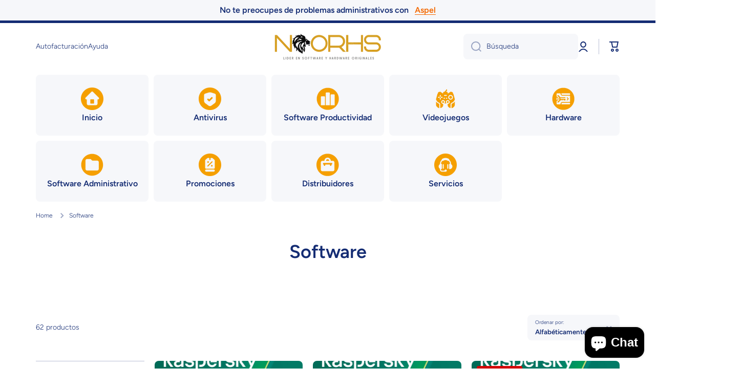

--- FILE ---
content_type: text/html; charset=utf-8
request_url: https://noorhs.com/collections/software?page=3
body_size: 57437
content:
<!doctype html>
<html class="no-js" lang="es" data-role="main">
  <head>
    <meta charset="utf-8">
    <meta http-equiv="X-UA-Compatible" content="IE=edge">
    <meta name="viewport" content="width=device-width,initial-scale=1">
    <meta name="theme-color" content="">
    <link rel="canonical" href="https://noorhs.com/collections/software?page=3">
    <link rel="preconnect" href="https://cdn.shopify.com" crossorigin><link rel="icon" type="image/png" href="//noorhs.com/cdn/shop/files/favicon-32x32_e0407cf3-e206-4fc3-9772-9e66fcead98f_32x32.png?v=1672560725"><link rel="preconnect" href="https://fonts.shopifycdn.com" crossorigin><title>
      Software
 &ndash; Page 3 &ndash; NOORHS Latinoamérica</title>

    

    

<meta property="og:site_name" content="NOORHS Latinoamérica">
<meta property="og:url" content="https://noorhs.com/collections/software?page=3">
<meta property="og:title" content="Software">
<meta property="og:type" content="website">
<meta property="og:description" content="Empresa mexicana  líder de tecnología en software y hardware. Nuestro objetivo:  proporcionar soluciones personalizadas con excelentes productos a un costo accesible."><meta property="og:image" content="http://noorhs.com/cdn/shop/collections/software-440047.jpg?v=1672555710">
  <meta property="og:image:secure_url" content="https://noorhs.com/cdn/shop/collections/software-440047.jpg?v=1672555710">
  <meta property="og:image:width" content="1080">
  <meta property="og:image:height" content="1080"><meta name="twitter:card" content="summary_large_image">
<meta name="twitter:title" content="Software">
<meta name="twitter:description" content="Empresa mexicana  líder de tecnología en software y hardware. Nuestro objetivo:  proporcionar soluciones personalizadas con excelentes productos a un costo accesible.">
    
    <script src="//noorhs.com/cdn/shop/t/15/assets/global.js?v=15599082701353614251679899998" defer="defer"></script>
    
    
  <script>window.performance && window.performance.mark && window.performance.mark('shopify.content_for_header.start');</script><meta name="google-site-verification" content="mBJHoaBp91eYs2pdDgWwWmobImkVVjRXUU7MAo3nZOM">
<meta name="google-site-verification" content="VJjXxAP7sauTsouXf2kLsV-rCNS8vtE22bHhM6TB3O0">
<meta id="shopify-digital-wallet" name="shopify-digital-wallet" content="/32792707211/digital_wallets/dialog">
<meta name="shopify-checkout-api-token" content="8761a9511a61a4422a29e89dc7444d0f">
<meta id="in-context-paypal-metadata" data-shop-id="32792707211" data-venmo-supported="false" data-environment="production" data-locale="es_ES" data-paypal-v4="true" data-currency="MXN">
<link rel="alternate" type="application/atom+xml" title="Feed" href="/collections/software.atom" />
<link rel="prev" href="/collections/software?page=2">
<link rel="next" href="/collections/software?page=4">
<link rel="alternate" type="application/json+oembed" href="https://noorhs.com/collections/software.oembed?page=3">
<script async="async" src="/checkouts/internal/preloads.js?locale=es-MX"></script>
<script id="shopify-features" type="application/json">{"accessToken":"8761a9511a61a4422a29e89dc7444d0f","betas":["rich-media-storefront-analytics"],"domain":"noorhs.com","predictiveSearch":true,"shopId":32792707211,"locale":"es"}</script>
<script>var Shopify = Shopify || {};
Shopify.shop = "noorhs-mexico.myshopify.com";
Shopify.locale = "es";
Shopify.currency = {"active":"MXN","rate":"1.0"};
Shopify.country = "MX";
Shopify.theme = {"name":"Minion -- WPD","id":136596652280,"schema_name":"Minion","schema_version":"1.5.0","theme_store_id":1571,"role":"main"};
Shopify.theme.handle = "null";
Shopify.theme.style = {"id":null,"handle":null};
Shopify.cdnHost = "noorhs.com/cdn";
Shopify.routes = Shopify.routes || {};
Shopify.routes.root = "/";</script>
<script type="module">!function(o){(o.Shopify=o.Shopify||{}).modules=!0}(window);</script>
<script>!function(o){function n(){var o=[];function n(){o.push(Array.prototype.slice.apply(arguments))}return n.q=o,n}var t=o.Shopify=o.Shopify||{};t.loadFeatures=n(),t.autoloadFeatures=n()}(window);</script>
<script id="shop-js-analytics" type="application/json">{"pageType":"collection"}</script>
<script defer="defer" async type="module" src="//noorhs.com/cdn/shopifycloud/shop-js/modules/v2/client.init-shop-cart-sync_2Gr3Q33f.es.esm.js"></script>
<script defer="defer" async type="module" src="//noorhs.com/cdn/shopifycloud/shop-js/modules/v2/chunk.common_noJfOIa7.esm.js"></script>
<script defer="defer" async type="module" src="//noorhs.com/cdn/shopifycloud/shop-js/modules/v2/chunk.modal_Deo2FJQo.esm.js"></script>
<script type="module">
  await import("//noorhs.com/cdn/shopifycloud/shop-js/modules/v2/client.init-shop-cart-sync_2Gr3Q33f.es.esm.js");
await import("//noorhs.com/cdn/shopifycloud/shop-js/modules/v2/chunk.common_noJfOIa7.esm.js");
await import("//noorhs.com/cdn/shopifycloud/shop-js/modules/v2/chunk.modal_Deo2FJQo.esm.js");

  window.Shopify.SignInWithShop?.initShopCartSync?.({"fedCMEnabled":true,"windoidEnabled":true});

</script>
<script>(function() {
  var isLoaded = false;
  function asyncLoad() {
    if (isLoaded) return;
    isLoaded = true;
    var urls = ["https:\/\/app.facturama.mx\/Scripts\/source\/shopify\/loadScript.js?shop=noorhs-mexico.myshopify.com","https:\/\/app.facturama.mx\/Scripts\/source\/shopify\/dataClient.js?shop=noorhs-mexico.myshopify.com","https:\/\/trust.conversionbear.com\/script?app=trust_badge\u0026shop=noorhs-mexico.myshopify.com","https:\/\/shopify.livechatinc.com\/api\/v2\/script\/72e755b7-661d-4cec-89ec-6e70514e69d4\/widget.js?shop=noorhs-mexico.myshopify.com","https:\/\/chimpstatic.com\/mcjs-connected\/js\/users\/486832ae09257381899880e21\/868aa550047fa67eda49bffdb.js?shop=noorhs-mexico.myshopify.com","https:\/\/omnisnippet1.com\/platforms\/shopify.js?source=scriptTag\u0026v=2025-05-26T16\u0026shop=noorhs-mexico.myshopify.com","https:\/\/cdn.sender.net\/accounts_resources\/universal.js?resource_key=915c0df5af0393\u0026shop=noorhs-mexico.myshopify.com"];
    for (var i = 0; i < urls.length; i++) {
      var s = document.createElement('script');
      s.type = 'text/javascript';
      s.async = true;
      s.src = urls[i];
      var x = document.getElementsByTagName('script')[0];
      x.parentNode.insertBefore(s, x);
    }
  };
  if(window.attachEvent) {
    window.attachEvent('onload', asyncLoad);
  } else {
    window.addEventListener('load', asyncLoad, false);
  }
})();</script>
<script id="__st">var __st={"a":32792707211,"offset":-21600,"reqid":"d7daf744-2ac3-44ae-be7d-4f368837cc29-1769249451","pageurl":"noorhs.com\/collections\/software?page=3","u":"e6be999fcdc5","p":"collection","rtyp":"collection","rid":170357751947};</script>
<script>window.ShopifyPaypalV4VisibilityTracking = true;</script>
<script id="captcha-bootstrap">!function(){'use strict';const t='contact',e='account',n='new_comment',o=[[t,t],['blogs',n],['comments',n],[t,'customer']],c=[[e,'customer_login'],[e,'guest_login'],[e,'recover_customer_password'],[e,'create_customer']],r=t=>t.map((([t,e])=>`form[action*='/${t}']:not([data-nocaptcha='true']) input[name='form_type'][value='${e}']`)).join(','),a=t=>()=>t?[...document.querySelectorAll(t)].map((t=>t.form)):[];function s(){const t=[...o],e=r(t);return a(e)}const i='password',u='form_key',d=['recaptcha-v3-token','g-recaptcha-response','h-captcha-response',i],f=()=>{try{return window.sessionStorage}catch{return}},m='__shopify_v',_=t=>t.elements[u];function p(t,e,n=!1){try{const o=window.sessionStorage,c=JSON.parse(o.getItem(e)),{data:r}=function(t){const{data:e,action:n}=t;return t[m]||n?{data:e,action:n}:{data:t,action:n}}(c);for(const[e,n]of Object.entries(r))t.elements[e]&&(t.elements[e].value=n);n&&o.removeItem(e)}catch(o){console.error('form repopulation failed',{error:o})}}const l='form_type',E='cptcha';function T(t){t.dataset[E]=!0}const w=window,h=w.document,L='Shopify',v='ce_forms',y='captcha';let A=!1;((t,e)=>{const n=(g='f06e6c50-85a8-45c8-87d0-21a2b65856fe',I='https://cdn.shopify.com/shopifycloud/storefront-forms-hcaptcha/ce_storefront_forms_captcha_hcaptcha.v1.5.2.iife.js',D={infoText:'Protegido por hCaptcha',privacyText:'Privacidad',termsText:'Términos'},(t,e,n)=>{const o=w[L][v],c=o.bindForm;if(c)return c(t,g,e,D).then(n);var r;o.q.push([[t,g,e,D],n]),r=I,A||(h.body.append(Object.assign(h.createElement('script'),{id:'captcha-provider',async:!0,src:r})),A=!0)});var g,I,D;w[L]=w[L]||{},w[L][v]=w[L][v]||{},w[L][v].q=[],w[L][y]=w[L][y]||{},w[L][y].protect=function(t,e){n(t,void 0,e),T(t)},Object.freeze(w[L][y]),function(t,e,n,w,h,L){const[v,y,A,g]=function(t,e,n){const i=e?o:[],u=t?c:[],d=[...i,...u],f=r(d),m=r(i),_=r(d.filter((([t,e])=>n.includes(e))));return[a(f),a(m),a(_),s()]}(w,h,L),I=t=>{const e=t.target;return e instanceof HTMLFormElement?e:e&&e.form},D=t=>v().includes(t);t.addEventListener('submit',(t=>{const e=I(t);if(!e)return;const n=D(e)&&!e.dataset.hcaptchaBound&&!e.dataset.recaptchaBound,o=_(e),c=g().includes(e)&&(!o||!o.value);(n||c)&&t.preventDefault(),c&&!n&&(function(t){try{if(!f())return;!function(t){const e=f();if(!e)return;const n=_(t);if(!n)return;const o=n.value;o&&e.removeItem(o)}(t);const e=Array.from(Array(32),(()=>Math.random().toString(36)[2])).join('');!function(t,e){_(t)||t.append(Object.assign(document.createElement('input'),{type:'hidden',name:u})),t.elements[u].value=e}(t,e),function(t,e){const n=f();if(!n)return;const o=[...t.querySelectorAll(`input[type='${i}']`)].map((({name:t})=>t)),c=[...d,...o],r={};for(const[a,s]of new FormData(t).entries())c.includes(a)||(r[a]=s);n.setItem(e,JSON.stringify({[m]:1,action:t.action,data:r}))}(t,e)}catch(e){console.error('failed to persist form',e)}}(e),e.submit())}));const S=(t,e)=>{t&&!t.dataset[E]&&(n(t,e.some((e=>e===t))),T(t))};for(const o of['focusin','change'])t.addEventListener(o,(t=>{const e=I(t);D(e)&&S(e,y())}));const B=e.get('form_key'),M=e.get(l),P=B&&M;t.addEventListener('DOMContentLoaded',(()=>{const t=y();if(P)for(const e of t)e.elements[l].value===M&&p(e,B);[...new Set([...A(),...v().filter((t=>'true'===t.dataset.shopifyCaptcha))])].forEach((e=>S(e,t)))}))}(h,new URLSearchParams(w.location.search),n,t,e,['guest_login'])})(!0,!0)}();</script>
<script integrity="sha256-4kQ18oKyAcykRKYeNunJcIwy7WH5gtpwJnB7kiuLZ1E=" data-source-attribution="shopify.loadfeatures" defer="defer" src="//noorhs.com/cdn/shopifycloud/storefront/assets/storefront/load_feature-a0a9edcb.js" crossorigin="anonymous"></script>
<script data-source-attribution="shopify.dynamic_checkout.dynamic.init">var Shopify=Shopify||{};Shopify.PaymentButton=Shopify.PaymentButton||{isStorefrontPortableWallets:!0,init:function(){window.Shopify.PaymentButton.init=function(){};var t=document.createElement("script");t.src="https://noorhs.com/cdn/shopifycloud/portable-wallets/latest/portable-wallets.es.js",t.type="module",document.head.appendChild(t)}};
</script>
<script data-source-attribution="shopify.dynamic_checkout.buyer_consent">
  function portableWalletsHideBuyerConsent(e){var t=document.getElementById("shopify-buyer-consent"),n=document.getElementById("shopify-subscription-policy-button");t&&n&&(t.classList.add("hidden"),t.setAttribute("aria-hidden","true"),n.removeEventListener("click",e))}function portableWalletsShowBuyerConsent(e){var t=document.getElementById("shopify-buyer-consent"),n=document.getElementById("shopify-subscription-policy-button");t&&n&&(t.classList.remove("hidden"),t.removeAttribute("aria-hidden"),n.addEventListener("click",e))}window.Shopify?.PaymentButton&&(window.Shopify.PaymentButton.hideBuyerConsent=portableWalletsHideBuyerConsent,window.Shopify.PaymentButton.showBuyerConsent=portableWalletsShowBuyerConsent);
</script>
<script data-source-attribution="shopify.dynamic_checkout.cart.bootstrap">document.addEventListener("DOMContentLoaded",(function(){function t(){return document.querySelector("shopify-accelerated-checkout-cart, shopify-accelerated-checkout")}if(t())Shopify.PaymentButton.init();else{new MutationObserver((function(e,n){t()&&(Shopify.PaymentButton.init(),n.disconnect())})).observe(document.body,{childList:!0,subtree:!0})}}));
</script>
<link id="shopify-accelerated-checkout-styles" rel="stylesheet" media="screen" href="https://noorhs.com/cdn/shopifycloud/portable-wallets/latest/accelerated-checkout-backwards-compat.css" crossorigin="anonymous">
<style id="shopify-accelerated-checkout-cart">
        #shopify-buyer-consent {
  margin-top: 1em;
  display: inline-block;
  width: 100%;
}

#shopify-buyer-consent.hidden {
  display: none;
}

#shopify-subscription-policy-button {
  background: none;
  border: none;
  padding: 0;
  text-decoration: underline;
  font-size: inherit;
  cursor: pointer;
}

#shopify-subscription-policy-button::before {
  box-shadow: none;
}

      </style>
<script id="sections-script" data-sections="main-collection-product-grid,footer" defer="defer" src="//noorhs.com/cdn/shop/t/15/compiled_assets/scripts.js?v=9542"></script>
<script>window.performance && window.performance.mark && window.performance.mark('shopify.content_for_header.end');</script>

    
    <style data-shopify>    
      @font-face {
  font-family: Figtree;
  font-weight: 300;
  font-style: normal;
  font-display: swap;
  src: url("//noorhs.com/cdn/fonts/figtree/figtree_n3.e4cc0323f8b9feb279bf6ced9d868d88ce80289f.woff2") format("woff2"),
       url("//noorhs.com/cdn/fonts/figtree/figtree_n3.db79ac3fb83d054d99bd79fccf8e8782b5cf449e.woff") format("woff");
}

@font-face {
  font-family: Figtree;
  font-weight: 600;
  font-style: normal;
  font-display: swap;
  src: url("//noorhs.com/cdn/fonts/figtree/figtree_n6.9d1ea52bb49a0a86cfd1b0383d00f83d3fcc14de.woff2") format("woff2"),
       url("//noorhs.com/cdn/fonts/figtree/figtree_n6.f0fcdea525a0e47b2ae4ab645832a8e8a96d31d3.woff") format("woff");
}

@font-face {
  font-family: Figtree;
  font-weight: 300;
  font-style: italic;
  font-display: swap;
  src: url("//noorhs.com/cdn/fonts/figtree/figtree_i3.914abbe7a583759f0a18bf02652c9ee1f4bb1c6d.woff2") format("woff2"),
       url("//noorhs.com/cdn/fonts/figtree/figtree_i3.3d7354f07ddb3c61082efcb69896c65d6c00d9fa.woff") format("woff");
}

      @font-face {
  font-family: Figtree;
  font-weight: 600;
  font-style: italic;
  font-display: swap;
  src: url("//noorhs.com/cdn/fonts/figtree/figtree_i6.702baae75738b446cfbed6ac0d60cab7b21e61ba.woff2") format("woff2"),
       url("//noorhs.com/cdn/fonts/figtree/figtree_i6.6b8dc40d16c9905d29525156e284509f871ce8f9.woff") format("woff");
}

      @font-face {
  font-family: Figtree;
  font-weight: 600;
  font-style: normal;
  font-display: swap;
  src: url("//noorhs.com/cdn/fonts/figtree/figtree_n6.9d1ea52bb49a0a86cfd1b0383d00f83d3fcc14de.woff2") format("woff2"),
       url("//noorhs.com/cdn/fonts/figtree/figtree_n6.f0fcdea525a0e47b2ae4ab645832a8e8a96d31d3.woff") format("woff");
}

    
      :root {
    	--duration-short: .2s;
        --duration-medium: .3s;
    	--duration-large: .5s;
    	--animation-bezier: ease;
    	--zoom-animation-bezier: cubic-bezier(.15,.75,.5,1);
    
        --animation-type: cubic-bezier(0, 0, 0.3, 1);
        --animation-time: .5s;

        --product-thumbnail_move-up: 0.35s;
        --product-thumbnail_move-up_type: linear;
        --product-thumbnail-button_opacity_hover: 0.15s;
        --product-thumbnail-button_opacity_over: 0.3s;
        --product-thumbnail-button_opacity_type: linear;
        --product-thumbnail-button_move: 0.35s;
        --product-thumbnail-button_move_type: linear;

        --font-heading-family: Figtree, sans-serif;
        --font-heading-style: normal;
        --font-heading-weight: 600;
    
        --font-body-family: Figtree, sans-serif;
        --font-body-style: normal;
        --font-body-weight: 300;
    	--font-body-bold-weight: 600;
    	--font-button-weight: 600;
    
    	--font-heading-scale: 1.0;
        --font-body-scale: 1.0;
    
        --font-body-size: calc(16px * var(--font-body-scale));
        --font-body-line-height: 130%;
        --font-body2-size: calc(14px * var(--font-body-scale));
        --font-body2-line-height: 130%;
        --font-body3-size: calc(12px * var(--font-body-scale));
        --font-body3-line-height: 130%;
        --font-body4-size: calc(10px * var(--font-body-scale));
        --font-body4-line-height: 130%;

        --color-body-background: #ffffff;
        --color-secondary-background: #f6f7fa;
      	--color-section-background: var(--color-secondary-background);--color-simple-dropdown: #ffffff;
    	--color-vertical-menu-dropdown: #ffffff;

        --color-base:#142c73;
    	--color-base-rgb: 20, 44, 115;
        --color-accent:#f46800;
        --color-subheading: var(--color-accent);
        --color-text-link:#0568d6;

        --color-price: #142c73;
        --color-old-price: #d20404;
        --color-lines-borders: rgba(20, 44, 115, 0.3);
        --color-input-background: #f6f7fa;
        --color-input-text: #142c73;
        --color-input-background-active: var(--color-body-background);
        --opacity-icons: 0.4;

    	--mobile-focus-color: rgba(20, 44, 115, 0.04);

    	--shadow: 0px 4px 20px rgba(22, 19, 69, 0.13);--auto-text-color-button-light:#ffffff;
    	--auto-text-color-button-dark:var(--color-base);
    	--auto-input-color-active-border-light: rgba(255,255,255,0.3);
    	--auto-input-color-active-border-dark:rgba(var(--color-base-rgb),0.3);--auto-text-color-input-light:#ffffff;
    	--auto-text-color-input-dark:var(--color-input-text);--auto-text-color-accent: #ffffff
   		
;--auto-text-color--with-base-color: #ffffff;--radius: 8px;
    	--radius-input: 8px;
    	--radius-button: 8px;
    	--radius-badge:3px;
    	--radius-checkbox:4px;

        --color-badge-1:#d20404;--color-badge-1-text: var(--auto-text-color-button-light);--color-badge-2:#ef6c00;--color-badge-2-text: var(--auto-text-color-button-light);--color-badge-3:#142c73;--color-badge-3-text: var(--auto-text-color-button-light);--color-free-delivery-bar: #99D5CF;
      
    	--color-error: #d20404;
    
        --form_field-height: 50px;

        --page-width: 1300px;
        --page-padding: 20px;

        --sections-top-spacing: 100px;
    	--sections-top-spacing-mobile: 80px;
		--sections-top-spacing--medium: 80px;
    	--sections-top-spacing--medium-mobile: 60px;
		--sections-top-spacing--small: 40px;
    	--sections-top-spacing--small-mobile: 40px;

        --padding1: 10px;
        --padding2: 20px;
        --padding3: 30px;
        --padding4: 40px;
    	--padding5: 60px;
      }

      *,
      *::before,
      *::after {
      	box-sizing: border-box;
      }
      html {
        box-sizing: border-box;
        height: 100%;
     	-webkit-tap-highlight-color: transparent;
    	scroll-behavior: smooth;
      }
      body {
        display: grid;
        grid-template-rows: auto auto 1fr auto;
        grid-template-columns: 100%;
        min-height: 100%;
        margin: 0;
        font-size: var(--font-body-size);
        line-height: var(--font-body-line-height);
        color: var(--color-base);
    	background: var(--color-body-background);
        font-family: var(--font-body-family);
        font-style: var(--font-body-style);
        font-weight: var(--font-body-weight);
        -webkit-text-size-adjust: none;
    	text-size-adjust: none;
    	overflow-x: hidden;
      }.btn{
        --background: var(--color-accent);--color: var(--auto-text-color-button-light);
    	--fill: var(--auto-text-color-button-light);}.btn--secondary{
        --background: var(--color-base);--color: var(--auto-text-color-button-light);
    	--fill: var(--auto-text-color-button-light);}
    
    .visually-hidden {
      position: absolute!important;
      overflow: hidden;
      margin: -1px;
      border: 0;
      clip: rect(0 0 0 0);
      word-wrap: normal!important;
    }
    .visually-hidden:not(:focus),
    .visually-hidden:not(:focus-visible){
      width: 1px;
      height: 1px;
      padding: 0;
    }
    .announcement-bar{
      opacity:0;
    }
    .popup-modal{
      display: none;
    }.js #MainContent{
      opacity:0;
      transition: opacity 1s var(--animation-bezier);
    }
    .js.dom-loaded #MainContent{
      opacity:1;
    }.js img.image-show--fadein{
      opacity:0;
      transition: opacity 1s var(--animation-bezier);
    }
    .js img.image-show--fadein.image-loaded{
      opacity: 1;
    }</style>

    <link href="//noorhs.com/cdn/shop/t/15/assets/base.css?v=173348706682866060281679899998" rel="stylesheet" type="text/css" media="all" />
<link rel="preload" as="font" href="//noorhs.com/cdn/fonts/figtree/figtree_n3.e4cc0323f8b9feb279bf6ced9d868d88ce80289f.woff2" type="font/woff2" crossorigin><link rel="preload" as="font" href="//noorhs.com/cdn/fonts/figtree/figtree_n6.9d1ea52bb49a0a86cfd1b0383d00f83d3fcc14de.woff2" type="font/woff2" crossorigin><link rel="stylesheet" href="//noorhs.com/cdn/shop/t/15/assets/component-predictive-search.css?v=132688594930486358221679899998" media="print" onload="this.media='all'"><script>
      document.documentElement.className = document.documentElement.className.replace('no-js', 'js');
      if (Shopify.designMode) {
        document.documentElement.classList.add('shopify-design-mode');
      }
      document.addEventListener("DOMContentLoaded", function(event) {
        document.documentElement.classList.add('dom-loaded');
      });
    </script>
  	<!-- "snippets/vitals-loader.liquid" was not rendered, the associated app was uninstalled -->

<!-- BEGIN app block: shopify://apps/mercado-pago-antifraud-plus/blocks/embed-block/b19ea721-f94a-4308-bee5-0057c043bac5 -->
<!-- BEGIN app snippet: send-melidata-report --><script>
  const MLD_IS_DEV = false;
  const CART_TOKEN_KEY = 'cartToken';
  const USER_SESSION_ID_KEY = 'pf_user_session_id';
  const EVENT_TYPE = 'event';
  const MLD_PLATFORM_NAME = 'shopify';
  const PLATFORM_VERSION = '1.0.0';
  const MLD_PLUGIN_VERSION = '0.1.0';
  const NAVIGATION_DATA_PATH = 'pf/navigation_data';
  const MELIDATA_TRACKS_URL = 'https://api.mercadopago.com/v1/plugins/melidata/tracks';
  const BUSINESS_NAME = 'mercadopago';
  const MLD_MELI_SESSION_ID_KEY = 'meli_session_id';
  const EVENT_NAME = 'navigation_data'

  const SEND_MELIDATA_REPORT_NAME = MLD_IS_DEV ? 'send_melidata_report_test' : 'send_melidata_report';
  const SUCCESS_SENDING_MELIDATA_REPORT_VALUE = 'SUCCESS_SENDING_MELIDATA_REPORT';
  const FAILED_SENDING_MELIDATA_REPORT_VALUE = 'FAILED_SENDING_MELIDATA_REPORT';

  const userAgent = navigator.userAgent;
  const startTime = Date.now();
  const deviceId = sessionStorage.getItem(MLD_MELI_SESSION_ID_KEY) ?? '';
  const cartToken = localStorage.getItem(CART_TOKEN_KEY) ?? '';
  const userSessionId = generateUserSessionId();
  const shopId = __st?.a ?? '';
  const shopUrl = Shopify?.shop ?? '';
  const country = Shopify?.country ?? '';

  const siteIdMap = {
    BR: 'MLB',
    MX: 'MLM',
    CO: 'MCO',
    CL: 'MLC',
    UY: 'MLU',
    PE: 'MPE',
    AR: 'MLA',
  };

  function getSiteId() {
    return siteIdMap[country] ?? 'MLB';
  }

  function detectBrowser() {
    switch (true) {
      case /Edg/.test(userAgent):
        return 'Microsoft Edge';
      case /Chrome/.test(userAgent) && !/Edg/.test(userAgent):
        return 'Chrome';
      case /Firefox/.test(userAgent):
        return 'Firefox';
      case /Safari/.test(userAgent) && !/Chrome/.test(userAgent):
        return 'Safari';
      case /Opera/.test(userAgent) || /OPR/.test(userAgent):
        return 'Opera';
      case /Trident/.test(userAgent) || /MSIE/.test(userAgent):
        return 'Internet Explorer';
      case /Edge/.test(userAgent):
        return 'Microsoft Edge (Legacy)';
      default:
        return 'Unknown';
    }
  }

  function detectDevice() {
    switch (true) {
      case /android/i.test(userAgent):
        return '/mobile/android';
      case /iPad|iPhone|iPod/.test(userAgent):
        return '/mobile/ios';
      case /mobile/i.test(userAgent):
        return '/mobile';
      default:
        return '/web/desktop';
    }
  }

  function getPageTimeCount() {
    const endTime = Date.now();
    const timeSpent = endTime - startTime;
    return timeSpent;
  }

  function buildURLPath(fullUrl) {
    try {
      const url = new URL(fullUrl);
      return url.pathname;
    } catch (error) {
      return '';
    }
  }

  function generateUUID() {
    return 'pf-' + Date.now() + '-' + Math.random().toString(36).substring(2, 9);
  }

  function generateUserSessionId() {
    const uuid = generateUUID();
    const userSessionId = sessionStorage.getItem(USER_SESSION_ID_KEY);
    if (!userSessionId) {
      sessionStorage.setItem(USER_SESSION_ID_KEY, uuid);
      return uuid;
    }
    return userSessionId;
  }

  function sendMelidataReport() {
    try {
      const payload = {
        platform: {
          name: MLD_PLATFORM_NAME,
          version: PLATFORM_VERSION,
          uri: '/',
          location: '/',
        },
        plugin: {
          version: MLD_PLUGIN_VERSION,
        },
        user: {
          uid: userSessionId,
        },
        application: {
          business: BUSINESS_NAME,
          site_id: getSiteId(),
          version: PLATFORM_VERSION,
        },
        device: {
          platform: detectDevice(),
        },
        events: [
          {
            path: NAVIGATION_DATA_PATH,
            id: userSessionId,
            type: EVENT_TYPE,
            user_local_timestamp: new Date().toISOString(),
            metadata_type: EVENT_TYPE,
            metadata: {
              event: {
                element: 'window',
                action: 'load',
                target: 'body',
                label: EVENT_NAME,
              },
              configs: [
                {
                  config_name: 'page_time',
                  new_value: getPageTimeCount().toString(),
                },
                {
                  config_name: 'shop',
                  new_value: shopUrl,
                },
                {
                  config_name: 'shop_id',
                  new_value: String(shopId),
                },
                {
                  config_name: 'pf_user_session_id',
                  new_value: userSessionId,
                },
                {
                  config_name: 'current_page',
                  new_value: location.pathname,
                },
                {
                  config_name: 'last_page',
                  new_value: buildURLPath(document.referrer),
                },
                {
                  config_name: 'is_device_generated',
                  new_value: String(!!deviceId),
                },
                {
                  config_name: 'browser',
                  new_value: detectBrowser(),
                },
                {
                  config_name: 'cart_token',
                  new_value: cartToken.slice(1, -1),
                },
              ],
            },
          },
        ],
      };

      const success = navigator.sendBeacon(MELIDATA_TRACKS_URL, JSON.stringify(payload));
      if (success) {
        registerDatadogEvent(SEND_MELIDATA_REPORT_NAME, SUCCESS_SENDING_MELIDATA_REPORT_VALUE, `[${EVENT_NAME}]`, shopUrl);
      } else {
        registerDatadogEvent(SEND_MELIDATA_REPORT_NAME, FAILED_SENDING_MELIDATA_REPORT_VALUE, `[${EVENT_NAME}]`, shopUrl);
      }
    } catch (error) {
      registerDatadogEvent(SEND_MELIDATA_REPORT_NAME, FAILED_SENDING_MELIDATA_REPORT_VALUE, `[${EVENT_NAME}]: ${error}`, shopUrl);
    }
  }
  window.addEventListener('beforeunload', sendMelidataReport);
</script><!-- END app snippet -->
<!-- END app block --><!-- BEGIN app block: shopify://apps/judge-me-reviews/blocks/judgeme_core/61ccd3b1-a9f2-4160-9fe9-4fec8413e5d8 --><!-- Start of Judge.me Core -->






<link rel="dns-prefetch" href="https://cdnwidget.judge.me">
<link rel="dns-prefetch" href="https://cdn.judge.me">
<link rel="dns-prefetch" href="https://cdn1.judge.me">
<link rel="dns-prefetch" href="https://api.judge.me">

<script data-cfasync='false' class='jdgm-settings-script'>window.jdgmSettings={"pagination":5,"disable_web_reviews":false,"badge_no_review_text":"Sin reseñas","badge_n_reviews_text":"{{ n }} reseña/reseñas","badge_star_color":"#fbcd0a","hide_badge_preview_if_no_reviews":true,"badge_hide_text":true,"enforce_center_preview_badge":false,"widget_title":"Reseñas de Clientes","widget_open_form_text":"Escribir una reseña","widget_close_form_text":"Cancelar reseña","widget_refresh_page_text":"Actualizar página","widget_summary_text":"Basado en {{ number_of_reviews }} reseña/reseñas","widget_no_review_text":"Sé el primero en escribir una reseña","widget_name_field_text":"Nombre","widget_verified_name_field_text":"Nombre Verificado (público)","widget_name_placeholder_text":"Nombre","widget_required_field_error_text":"Este campo es obligatorio.","widget_email_field_text":"Dirección de correo electrónico","widget_verified_email_field_text":"Correo electrónico Verificado (privado, no se puede editar)","widget_email_placeholder_text":"Tu dirección de correo electrónico","widget_email_field_error_text":"Por favor, ingresa una dirección de correo electrónico válida.","widget_rating_field_text":"Calificación","widget_review_title_field_text":"Título de la Reseña","widget_review_title_placeholder_text":"Da un título a tu reseña","widget_review_body_field_text":"Contenido de la reseña","widget_review_body_placeholder_text":"Empieza a escribir aquí...","widget_pictures_field_text":"Imagen/Video (opcional)","widget_submit_review_text":"Enviar Reseña","widget_submit_verified_review_text":"Enviar Reseña Verificada","widget_submit_success_msg_with_auto_publish":"¡Gracias! Por favor, actualiza la página en unos momentos para ver tu reseña. Puedes eliminar o editar tu reseña iniciando sesión en \u003ca href='https://judge.me/login' target='_blank' rel='nofollow noopener'\u003eJudge.me\u003c/a\u003e","widget_submit_success_msg_no_auto_publish":"¡Gracias! Tu reseña se publicará tan pronto como sea aprobada por el administrador de la tienda. Puedes eliminar o editar tu reseña iniciando sesión en \u003ca href='https://judge.me/login' target='_blank' rel='nofollow noopener'\u003eJudge.me\u003c/a\u003e","widget_show_default_reviews_out_of_total_text":"Mostrando {{ n_reviews_shown }} de {{ n_reviews }} reseñas.","widget_show_all_link_text":"Mostrar todas","widget_show_less_link_text":"Mostrar menos","widget_author_said_text":"{{ reviewer_name }} dijo:","widget_days_text":"hace {{ n }} día/días","widget_weeks_text":"hace {{ n }} semana/semanas","widget_months_text":"hace {{ n }} mes/meses","widget_years_text":"hace {{ n }} año/años","widget_yesterday_text":"Ayer","widget_today_text":"Hoy","widget_replied_text":"\u003e\u003e {{ shop_name }} respondió:","widget_read_more_text":"Leer más","widget_reviewer_name_as_initial":"","widget_rating_filter_color":"","widget_rating_filter_see_all_text":"Ver todas las reseñas","widget_sorting_most_recent_text":"Más Recientes","widget_sorting_highest_rating_text":"Mayor Calificación","widget_sorting_lowest_rating_text":"Menor Calificación","widget_sorting_with_pictures_text":"Solo Imágenes","widget_sorting_most_helpful_text":"Más Útiles","widget_open_question_form_text":"Hacer una pregunta","widget_reviews_subtab_text":"Reseñas","widget_questions_subtab_text":"Preguntas","widget_question_label_text":"Pregunta","widget_answer_label_text":"Respuesta","widget_question_placeholder_text":"Escribe tu pregunta aquí","widget_submit_question_text":"Enviar Pregunta","widget_question_submit_success_text":"¡Gracias por tu pregunta! Te notificaremos una vez que sea respondida.","widget_star_color":"#fbcd0a","verified_badge_text":"Verificado","verified_badge_bg_color":"","verified_badge_text_color":"","verified_badge_placement":"left-of-reviewer-name","widget_review_max_height":"","widget_hide_border":false,"widget_social_share":false,"widget_thumb":false,"widget_review_location_show":false,"widget_location_format":"","all_reviews_include_out_of_store_products":true,"all_reviews_out_of_store_text":"(fuera de la tienda)","all_reviews_pagination":100,"all_reviews_product_name_prefix_text":"sobre","enable_review_pictures":false,"enable_question_anwser":false,"widget_theme":"","review_date_format":"mm/dd/yyyy","default_sort_method":"most-recent","widget_product_reviews_subtab_text":"Reseñas de Productos","widget_shop_reviews_subtab_text":"Reseñas de la Tienda","widget_other_products_reviews_text":"Reseñas para otros productos","widget_store_reviews_subtab_text":"Reseñas de la tienda","widget_no_store_reviews_text":"Esta tienda no ha recibido ninguna reseña todavía","widget_web_restriction_product_reviews_text":"Este producto no ha recibido ninguna reseña todavía","widget_no_items_text":"No se encontraron elementos","widget_show_more_text":"Mostrar más","widget_write_a_store_review_text":"Escribir una Reseña de la Tienda","widget_other_languages_heading":"Reseñas en Otros Idiomas","widget_translate_review_text":"Traducir reseña a {{ language }}","widget_translating_review_text":"Traduciendo...","widget_show_original_translation_text":"Mostrar original ({{ language }})","widget_translate_review_failed_text":"No se pudo traducir la reseña.","widget_translate_review_retry_text":"Reintentar","widget_translate_review_try_again_later_text":"Intentar más tarde","show_product_url_for_grouped_product":false,"widget_sorting_pictures_first_text":"Imágenes Primero","show_pictures_on_all_rev_page_mobile":false,"show_pictures_on_all_rev_page_desktop":false,"floating_tab_hide_mobile_install_preference":false,"floating_tab_button_name":"★ Reseñas","floating_tab_title":"Deja que los clientes hablen por nosotros","floating_tab_button_color":"","floating_tab_button_background_color":"","floating_tab_url":"","floating_tab_url_enabled":false,"floating_tab_tab_style":"text","all_reviews_text_badge_text":"Nuestros mejores clientes nos califican: {{ shop.metafields.judgeme.all_reviews_rating | round: 1 }}/5 basado en {{ shop.metafields.judgeme.all_reviews_count }} reseñas.","all_reviews_text_badge_text_branded_style":"{{ shop.metafields.judgeme.all_reviews_rating | round: 1 }} de 5 estrellas basado en {{ shop.metafields.judgeme.all_reviews_count }} reseñas","is_all_reviews_text_badge_a_link":false,"show_stars_for_all_reviews_text_badge":false,"all_reviews_text_badge_url":"","all_reviews_text_style":"text","all_reviews_text_color_style":"judgeme_brand_color","all_reviews_text_color":"#108474","all_reviews_text_show_jm_brand":true,"featured_carousel_show_header":true,"featured_carousel_title":"Nuestros mejores clientes dicen:","testimonials_carousel_title":"Los clientes nos dicen","videos_carousel_title":"Historias de clientes reales","cards_carousel_title":"Los clientes nos dicen","featured_carousel_count_text":"de  {{ n }} reseñas","featured_carousel_add_link_to_all_reviews_page":false,"featured_carousel_url":"","featured_carousel_show_images":false,"featured_carousel_autoslide_interval":10,"featured_carousel_arrows_on_the_sides":true,"featured_carousel_height":250,"featured_carousel_width":80,"featured_carousel_image_size":0,"featured_carousel_image_height":250,"featured_carousel_arrow_color":"#eeeeee","verified_count_badge_style":"vintage","verified_count_badge_orientation":"horizontal","verified_count_badge_color_style":"judgeme_brand_color","verified_count_badge_color":"#108474","is_verified_count_badge_a_link":false,"verified_count_badge_url":"","verified_count_badge_show_jm_brand":true,"widget_rating_preset_default":5,"widget_first_sub_tab":"product-reviews","widget_show_histogram":true,"widget_histogram_use_custom_color":false,"widget_pagination_use_custom_color":false,"widget_star_use_custom_color":true,"widget_verified_badge_use_custom_color":false,"widget_write_review_use_custom_color":false,"picture_reminder_submit_button":"Upload Pictures","enable_review_videos":false,"mute_video_by_default":false,"widget_sorting_videos_first_text":"Videos Primero","widget_review_pending_text":"Pendiente","featured_carousel_items_for_large_screen":2,"social_share_options_order":"Facebook,Twitter","remove_microdata_snippet":true,"disable_json_ld":false,"enable_json_ld_products":false,"preview_badge_show_question_text":false,"preview_badge_no_question_text":"Sin preguntas","preview_badge_n_question_text":"{{ number_of_questions }} pregunta/preguntas","qa_badge_show_icon":false,"qa_badge_position":"same-row","remove_judgeme_branding":false,"widget_add_search_bar":false,"widget_search_bar_placeholder":"Buscar","widget_sorting_verified_only_text":"Solo verificadas","featured_carousel_theme":"default","featured_carousel_show_rating":true,"featured_carousel_show_title":true,"featured_carousel_show_body":true,"featured_carousel_show_date":false,"featured_carousel_show_reviewer":false,"featured_carousel_show_product":false,"featured_carousel_header_background_color":"#108474","featured_carousel_header_text_color":"#ffffff","featured_carousel_name_product_separator":"reviewed","featured_carousel_full_star_background":"#108474","featured_carousel_empty_star_background":"#dadada","featured_carousel_vertical_theme_background":"#f9fafb","featured_carousel_verified_badge_enable":false,"featured_carousel_verified_badge_color":"#108474","featured_carousel_border_style":"round","featured_carousel_review_line_length_limit":3,"featured_carousel_more_reviews_button_text":"Leer más reseñas","featured_carousel_view_product_button_text":"Ver producto","all_reviews_page_load_reviews_on":"scroll","all_reviews_page_load_more_text":"Cargar Más Reseñas","disable_fb_tab_reviews":false,"enable_ajax_cdn_cache":false,"widget_public_name_text":"mostrado públicamente como","default_reviewer_name":"John Smith","default_reviewer_name_has_non_latin":true,"widget_reviewer_anonymous":"Anónimo","medals_widget_title":"Medallas de Reseñas Judge.me","medals_widget_background_color":"#f9fafb","medals_widget_position":"footer_all_pages","medals_widget_border_color":"#f9fafb","medals_widget_verified_text_position":"left","medals_widget_use_monochromatic_version":false,"medals_widget_elements_color":"#108474","show_reviewer_avatar":true,"widget_invalid_yt_video_url_error_text":"No es una URL de video de YouTube","widget_max_length_field_error_text":"Por favor, ingresa no más de {0} caracteres.","widget_show_country_flag":false,"widget_show_collected_via_shop_app":true,"widget_verified_by_shop_badge_style":"light","widget_verified_by_shop_text":"Verificado por la Tienda","widget_show_photo_gallery":false,"widget_load_with_code_splitting":true,"widget_ugc_install_preference":false,"widget_ugc_title":"Hecho por nosotros, Compartido por ti","widget_ugc_subtitle":"Etiquétanos para ver tu imagen destacada en nuestra página","widget_ugc_arrows_color":"#ffffff","widget_ugc_primary_button_text":"Comprar Ahora","widget_ugc_primary_button_background_color":"#108474","widget_ugc_primary_button_text_color":"#ffffff","widget_ugc_primary_button_border_width":"0","widget_ugc_primary_button_border_style":"none","widget_ugc_primary_button_border_color":"#108474","widget_ugc_primary_button_border_radius":"25","widget_ugc_secondary_button_text":"Cargar Más","widget_ugc_secondary_button_background_color":"#ffffff","widget_ugc_secondary_button_text_color":"#108474","widget_ugc_secondary_button_border_width":"2","widget_ugc_secondary_button_border_style":"solid","widget_ugc_secondary_button_border_color":"#108474","widget_ugc_secondary_button_border_radius":"25","widget_ugc_reviews_button_text":"Ver Reseñas","widget_ugc_reviews_button_background_color":"#ffffff","widget_ugc_reviews_button_text_color":"#108474","widget_ugc_reviews_button_border_width":"2","widget_ugc_reviews_button_border_style":"solid","widget_ugc_reviews_button_border_color":"#108474","widget_ugc_reviews_button_border_radius":"25","widget_ugc_reviews_button_link_to":"judgeme-reviews-page","widget_ugc_show_post_date":true,"widget_ugc_max_width":"800","widget_rating_metafield_value_type":true,"widget_primary_color":"#108474","widget_enable_secondary_color":false,"widget_secondary_color":"#edf5f5","widget_summary_average_rating_text":"{{ average_rating }} de 5","widget_media_grid_title":"Fotos y videos de clientes","widget_media_grid_see_more_text":"Ver más","widget_round_style":false,"widget_show_product_medals":true,"widget_verified_by_judgeme_text":"Verificado por Judge.me","widget_show_store_medals":true,"widget_verified_by_judgeme_text_in_store_medals":"Verificado por Judge.me","widget_media_field_exceed_quantity_message":"Lo sentimos, solo podemos aceptar {{ max_media }} para una reseña.","widget_media_field_exceed_limit_message":"{{ file_name }} es demasiado grande, por favor selecciona un {{ media_type }} menor a {{ size_limit }}MB.","widget_review_submitted_text":"¡Reseña Enviada!","widget_question_submitted_text":"¡Pregunta Enviada!","widget_close_form_text_question":"Cancelar","widget_write_your_answer_here_text":"Escribe tu respuesta aquí","widget_enabled_branded_link":true,"widget_show_collected_by_judgeme":false,"widget_reviewer_name_color":"","widget_write_review_text_color":"","widget_write_review_bg_color":"","widget_collected_by_judgeme_text":"recopilado por Judge.me","widget_pagination_type":"standard","widget_load_more_text":"Cargar Más","widget_load_more_color":"#108474","widget_full_review_text":"Reseña Completa","widget_read_more_reviews_text":"Leer Más Reseñas","widget_read_questions_text":"Leer Preguntas","widget_questions_and_answers_text":"Preguntas y Respuestas","widget_verified_by_text":"Verificado por","widget_verified_text":"Verificado","widget_number_of_reviews_text":"{{ number_of_reviews }} reseñas","widget_back_button_text":"Atrás","widget_next_button_text":"Siguiente","widget_custom_forms_filter_button":"Filtros","custom_forms_style":"horizontal","widget_show_review_information":false,"how_reviews_are_collected":"¿Cómo se recopilan las reseñas?","widget_show_review_keywords":false,"widget_gdpr_statement":"Cómo usamos tus datos: Solo te contactaremos sobre la reseña que dejaste, y solo si es necesario. Al enviar tu reseña, aceptas los \u003ca href='https://judge.me/terms' target='_blank' rel='nofollow noopener'\u003etérminos\u003c/a\u003e, \u003ca href='https://judge.me/privacy' target='_blank' rel='nofollow noopener'\u003eprivacidad\u003c/a\u003e y \u003ca href='https://judge.me/content-policy' target='_blank' rel='nofollow noopener'\u003epolíticas de contenido\u003c/a\u003e de Judge.me.","widget_multilingual_sorting_enabled":false,"widget_translate_review_content_enabled":false,"widget_translate_review_content_method":"manual","popup_widget_review_selection":"automatically_with_pictures","popup_widget_round_border_style":true,"popup_widget_show_title":true,"popup_widget_show_body":true,"popup_widget_show_reviewer":false,"popup_widget_show_product":true,"popup_widget_show_pictures":true,"popup_widget_use_review_picture":true,"popup_widget_show_on_home_page":true,"popup_widget_show_on_product_page":true,"popup_widget_show_on_collection_page":true,"popup_widget_show_on_cart_page":true,"popup_widget_position":"bottom_left","popup_widget_first_review_delay":5,"popup_widget_duration":5,"popup_widget_interval":5,"popup_widget_review_count":5,"popup_widget_hide_on_mobile":true,"review_snippet_widget_round_border_style":true,"review_snippet_widget_card_color":"#FFFFFF","review_snippet_widget_slider_arrows_background_color":"#FFFFFF","review_snippet_widget_slider_arrows_color":"#000000","review_snippet_widget_star_color":"#108474","show_product_variant":false,"all_reviews_product_variant_label_text":"Variante: ","widget_show_verified_branding":false,"widget_ai_summary_title":"Los clientes dicen","widget_ai_summary_disclaimer":"Resumen de reseñas impulsado por IA basado en reseñas recientes de clientes","widget_show_ai_summary":false,"widget_show_ai_summary_bg":false,"widget_show_review_title_input":true,"redirect_reviewers_invited_via_email":"review_widget","request_store_review_after_product_review":false,"request_review_other_products_in_order":false,"review_form_color_scheme":"default","review_form_corner_style":"square","review_form_star_color":{},"review_form_text_color":"#333333","review_form_background_color":"#ffffff","review_form_field_background_color":"#fafafa","review_form_button_color":{},"review_form_button_text_color":"#ffffff","review_form_modal_overlay_color":"#000000","review_content_screen_title_text":"¿Cómo calificarías este producto?","review_content_introduction_text":"Nos encantaría que compartieras un poco sobre tu experiencia.","store_review_form_title_text":"¿Cómo calificarías esta tienda?","store_review_form_introduction_text":"Nos encantaría que compartieras un poco sobre tu experiencia.","show_review_guidance_text":true,"one_star_review_guidance_text":"Pobre","five_star_review_guidance_text":"Excelente","customer_information_screen_title_text":"Sobre ti","customer_information_introduction_text":"Por favor, cuéntanos más sobre ti.","custom_questions_screen_title_text":"Tu experiencia en más detalle","custom_questions_introduction_text":"Aquí hay algunas preguntas para ayudarnos a entender más sobre tu experiencia.","review_submitted_screen_title_text":"¡Gracias por tu reseña!","review_submitted_screen_thank_you_text":"La estamos procesando y aparecerá en la tienda pronto.","review_submitted_screen_email_verification_text":"Por favor, confirma tu correo electrónico haciendo clic en el enlace que acabamos de enviarte. Esto nos ayuda a mantener las reseñas auténticas.","review_submitted_request_store_review_text":"¿Te gustaría compartir tu experiencia de compra con nosotros?","review_submitted_review_other_products_text":"¿Te gustaría reseñar estos productos?","store_review_screen_title_text":"¿Te gustaría compartir tu experiencia de compra con nosotros?","store_review_introduction_text":"Valoramos tu opinión y la utilizamos para mejorar. Por favor, comparte cualquier pensamiento o sugerencia que tengas.","reviewer_media_screen_title_picture_text":"Compartir una foto","reviewer_media_introduction_picture_text":"Sube una foto para apoyar tu reseña.","reviewer_media_screen_title_video_text":"Compartir un video","reviewer_media_introduction_video_text":"Sube un video para apoyar tu reseña.","reviewer_media_screen_title_picture_or_video_text":"Compartir una foto o video","reviewer_media_introduction_picture_or_video_text":"Sube una foto o video para apoyar tu reseña.","reviewer_media_youtube_url_text":"Pega tu URL de Youtube aquí","advanced_settings_next_step_button_text":"Siguiente","advanced_settings_close_review_button_text":"Cerrar","modal_write_review_flow":false,"write_review_flow_required_text":"Obligatorio","write_review_flow_privacy_message_text":"Respetamos tu privacidad.","write_review_flow_anonymous_text":"Reseña como anónimo","write_review_flow_visibility_text":"No será visible para otros clientes.","write_review_flow_multiple_selection_help_text":"Selecciona tantos como quieras","write_review_flow_single_selection_help_text":"Selecciona una opción","write_review_flow_required_field_error_text":"Este campo es obligatorio","write_review_flow_invalid_email_error_text":"Por favor ingresa una dirección de correo válida","write_review_flow_max_length_error_text":"Máx. {{ max_length }} caracteres.","write_review_flow_media_upload_text":"\u003cb\u003eHaz clic para subir\u003c/b\u003e o arrastrar y soltar","write_review_flow_gdpr_statement":"Solo te contactaremos sobre tu reseña si es necesario. Al enviar tu reseña, aceptas nuestros \u003ca href='https://judge.me/terms' target='_blank' rel='nofollow noopener'\u003etérminos y condiciones\u003c/a\u003e y \u003ca href='https://judge.me/privacy' target='_blank' rel='nofollow noopener'\u003epolítica de privacidad\u003c/a\u003e.","rating_only_reviews_enabled":false,"show_negative_reviews_help_screen":false,"new_review_flow_help_screen_rating_threshold":3,"negative_review_resolution_screen_title_text":"Cuéntanos más","negative_review_resolution_text":"Tu experiencia es importante para nosotros. Si hubo problemas con tu compra, estamos aquí para ayudar. No dudes en contactarnos, nos encantaría la oportunidad de arreglar las cosas.","negative_review_resolution_button_text":"Contáctanos","negative_review_resolution_proceed_with_review_text":"Deja una reseña","negative_review_resolution_subject":"Problema con la compra de {{ shop_name }}.{{ order_name }}","preview_badge_collection_page_install_status":false,"widget_review_custom_css":"","preview_badge_custom_css":"","preview_badge_stars_count":"5-stars","featured_carousel_custom_css":"","floating_tab_custom_css":"","all_reviews_widget_custom_css":"","medals_widget_custom_css":"","verified_badge_custom_css":"","all_reviews_text_custom_css":"","transparency_badges_collected_via_store_invite":false,"transparency_badges_from_another_provider":false,"transparency_badges_collected_from_store_visitor":false,"transparency_badges_collected_by_verified_review_provider":false,"transparency_badges_earned_reward":false,"transparency_badges_collected_via_store_invite_text":"Reseña recopilada a través de una invitación al negocio","transparency_badges_from_another_provider_text":"Reseña recopilada de otro proveedor","transparency_badges_collected_from_store_visitor_text":"Reseña recopilada de un visitante del negocio","transparency_badges_written_in_google_text":"Reseña escrita en Google","transparency_badges_written_in_etsy_text":"Reseña escrita en Etsy","transparency_badges_written_in_shop_app_text":"Reseña escrita en Shop App","transparency_badges_earned_reward_text":"Reseña ganó una recompensa para una futura compra","product_review_widget_per_page":10,"widget_store_review_label_text":"Reseña de la tienda","checkout_comment_extension_title_on_product_page":"Customer Comments","checkout_comment_extension_num_latest_comment_show":5,"checkout_comment_extension_format":"name_and_timestamp","checkout_comment_customer_name":"last_initial","checkout_comment_comment_notification":true,"preview_badge_collection_page_install_preference":true,"preview_badge_home_page_install_preference":true,"preview_badge_product_page_install_preference":true,"review_widget_install_preference":"","review_carousel_install_preference":true,"floating_reviews_tab_install_preference":"none","verified_reviews_count_badge_install_preference":false,"all_reviews_text_install_preference":false,"review_widget_best_location":true,"judgeme_medals_install_preference":false,"review_widget_revamp_enabled":false,"review_widget_qna_enabled":false,"review_widget_header_theme":"minimal","review_widget_widget_title_enabled":true,"review_widget_header_text_size":"medium","review_widget_header_text_weight":"regular","review_widget_average_rating_style":"compact","review_widget_bar_chart_enabled":true,"review_widget_bar_chart_type":"numbers","review_widget_bar_chart_style":"standard","review_widget_expanded_media_gallery_enabled":false,"review_widget_reviews_section_theme":"standard","review_widget_image_style":"thumbnails","review_widget_review_image_ratio":"square","review_widget_stars_size":"medium","review_widget_verified_badge":"standard_text","review_widget_review_title_text_size":"medium","review_widget_review_text_size":"medium","review_widget_review_text_length":"medium","review_widget_number_of_columns_desktop":3,"review_widget_carousel_transition_speed":5,"review_widget_custom_questions_answers_display":"always","review_widget_button_text_color":"#FFFFFF","review_widget_text_color":"#000000","review_widget_lighter_text_color":"#7B7B7B","review_widget_corner_styling":"soft","review_widget_review_word_singular":"reseña","review_widget_review_word_plural":"reseñas","review_widget_voting_label":"¿Útil?","review_widget_shop_reply_label":"Respuesta de {{ shop_name }}:","review_widget_filters_title":"Filtros","qna_widget_question_word_singular":"Pregunta","qna_widget_question_word_plural":"Preguntas","qna_widget_answer_reply_label":"Respuesta de {{ answerer_name }}:","qna_content_screen_title_text":"Preguntar sobre este producto","qna_widget_question_required_field_error_text":"Por favor, ingrese su pregunta.","qna_widget_flow_gdpr_statement":"Solo te contactaremos sobre tu pregunta si es necesario. Al enviar tu pregunta, aceptas nuestros \u003ca href='https://judge.me/terms' target='_blank' rel='nofollow noopener'\u003etérminos y condiciones\u003c/a\u003e y \u003ca href='https://judge.me/privacy' target='_blank' rel='nofollow noopener'\u003epolítica de privacidad\u003c/a\u003e.","qna_widget_question_submitted_text":"¡Gracias por tu pregunta!","qna_widget_close_form_text_question":"Cerrar","qna_widget_question_submit_success_text":"Te informaremos por correo electrónico cuando te respondamos tu pregunta.","all_reviews_widget_v2025_enabled":false,"all_reviews_widget_v2025_header_theme":"default","all_reviews_widget_v2025_widget_title_enabled":true,"all_reviews_widget_v2025_header_text_size":"medium","all_reviews_widget_v2025_header_text_weight":"regular","all_reviews_widget_v2025_average_rating_style":"compact","all_reviews_widget_v2025_bar_chart_enabled":true,"all_reviews_widget_v2025_bar_chart_type":"numbers","all_reviews_widget_v2025_bar_chart_style":"standard","all_reviews_widget_v2025_expanded_media_gallery_enabled":false,"all_reviews_widget_v2025_show_store_medals":true,"all_reviews_widget_v2025_show_photo_gallery":true,"all_reviews_widget_v2025_show_review_keywords":false,"all_reviews_widget_v2025_show_ai_summary":false,"all_reviews_widget_v2025_show_ai_summary_bg":false,"all_reviews_widget_v2025_add_search_bar":false,"all_reviews_widget_v2025_default_sort_method":"most-recent","all_reviews_widget_v2025_reviews_per_page":10,"all_reviews_widget_v2025_reviews_section_theme":"default","all_reviews_widget_v2025_image_style":"thumbnails","all_reviews_widget_v2025_review_image_ratio":"square","all_reviews_widget_v2025_stars_size":"medium","all_reviews_widget_v2025_verified_badge":"bold_badge","all_reviews_widget_v2025_review_title_text_size":"medium","all_reviews_widget_v2025_review_text_size":"medium","all_reviews_widget_v2025_review_text_length":"medium","all_reviews_widget_v2025_number_of_columns_desktop":3,"all_reviews_widget_v2025_carousel_transition_speed":5,"all_reviews_widget_v2025_custom_questions_answers_display":"always","all_reviews_widget_v2025_show_product_variant":false,"all_reviews_widget_v2025_show_reviewer_avatar":true,"all_reviews_widget_v2025_reviewer_name_as_initial":"","all_reviews_widget_v2025_review_location_show":false,"all_reviews_widget_v2025_location_format":"","all_reviews_widget_v2025_show_country_flag":false,"all_reviews_widget_v2025_verified_by_shop_badge_style":"light","all_reviews_widget_v2025_social_share":false,"all_reviews_widget_v2025_social_share_options_order":"Facebook,Twitter,LinkedIn,Pinterest","all_reviews_widget_v2025_pagination_type":"standard","all_reviews_widget_v2025_button_text_color":"#FFFFFF","all_reviews_widget_v2025_text_color":"#000000","all_reviews_widget_v2025_lighter_text_color":"#7B7B7B","all_reviews_widget_v2025_corner_styling":"soft","all_reviews_widget_v2025_title":"Reseñas de clientes","all_reviews_widget_v2025_ai_summary_title":"Los clientes dicen sobre esta tienda","all_reviews_widget_v2025_no_review_text":"Sé el primero en escribir una reseña","platform":"shopify","branding_url":"https://app.judge.me/reviews/stores/noorhs.com","branding_text":"Desarrollado por Judge.me","locale":"en","reply_name":"NOORHS Latinoamérica","widget_version":"2.1","footer":true,"autopublish":true,"review_dates":true,"enable_custom_form":false,"shop_use_review_site":true,"shop_locale":"es","enable_multi_locales_translations":false,"show_review_title_input":true,"review_verification_email_status":"always","can_be_branded":true,"reply_name_text":"NOORHS Latinoamérica"};</script> <style class='jdgm-settings-style'>﻿.jdgm-xx{left:0}:not(.jdgm-prev-badge__stars)>.jdgm-star{color:#fbcd0a}.jdgm-histogram .jdgm-star.jdgm-star{color:#fbcd0a}.jdgm-preview-badge .jdgm-star.jdgm-star{color:#fbcd0a}.jdgm-prev-badge[data-average-rating='0.00']{display:none !important}.jdgm-prev-badge__text{display:none !important}.jdgm-author-all-initials{display:none !important}.jdgm-author-last-initial{display:none !important}.jdgm-rev-widg__title{visibility:hidden}.jdgm-rev-widg__summary-text{visibility:hidden}.jdgm-prev-badge__text{visibility:hidden}.jdgm-rev__replier:before{content:'NOORHS Latinoamérica'}.jdgm-rev__prod-link-prefix:before{content:'sobre'}.jdgm-rev__variant-label:before{content:'Variante: '}.jdgm-rev__out-of-store-text:before{content:'(fuera de la tienda)'}@media only screen and (min-width: 768px){.jdgm-rev__pics .jdgm-rev_all-rev-page-picture-separator,.jdgm-rev__pics .jdgm-rev__product-picture{display:none}}@media only screen and (max-width: 768px){.jdgm-rev__pics .jdgm-rev_all-rev-page-picture-separator,.jdgm-rev__pics .jdgm-rev__product-picture{display:none}}.jdgm-verified-count-badget[data-from-snippet="true"]{display:none !important}.jdgm-all-reviews-text[data-from-snippet="true"]{display:none !important}.jdgm-medals-section[data-from-snippet="true"]{display:none !important}.jdgm-ugc-media-wrapper[data-from-snippet="true"]{display:none !important}.jdgm-rev__transparency-badge[data-badge-type="review_collected_via_store_invitation"]{display:none !important}.jdgm-rev__transparency-badge[data-badge-type="review_collected_from_another_provider"]{display:none !important}.jdgm-rev__transparency-badge[data-badge-type="review_collected_from_store_visitor"]{display:none !important}.jdgm-rev__transparency-badge[data-badge-type="review_written_in_etsy"]{display:none !important}.jdgm-rev__transparency-badge[data-badge-type="review_written_in_google_business"]{display:none !important}.jdgm-rev__transparency-badge[data-badge-type="review_written_in_shop_app"]{display:none !important}.jdgm-rev__transparency-badge[data-badge-type="review_earned_for_future_purchase"]{display:none !important}
</style> <style class='jdgm-settings-style'></style>

  
  
  
  <style class='jdgm-miracle-styles'>
  @-webkit-keyframes jdgm-spin{0%{-webkit-transform:rotate(0deg);-ms-transform:rotate(0deg);transform:rotate(0deg)}100%{-webkit-transform:rotate(359deg);-ms-transform:rotate(359deg);transform:rotate(359deg)}}@keyframes jdgm-spin{0%{-webkit-transform:rotate(0deg);-ms-transform:rotate(0deg);transform:rotate(0deg)}100%{-webkit-transform:rotate(359deg);-ms-transform:rotate(359deg);transform:rotate(359deg)}}@font-face{font-family:'JudgemeStar';src:url("[data-uri]") format("woff");font-weight:normal;font-style:normal}.jdgm-star{font-family:'JudgemeStar';display:inline !important;text-decoration:none !important;padding:0 4px 0 0 !important;margin:0 !important;font-weight:bold;opacity:1;-webkit-font-smoothing:antialiased;-moz-osx-font-smoothing:grayscale}.jdgm-star:hover{opacity:1}.jdgm-star:last-of-type{padding:0 !important}.jdgm-star.jdgm--on:before{content:"\e000"}.jdgm-star.jdgm--off:before{content:"\e001"}.jdgm-star.jdgm--half:before{content:"\e002"}.jdgm-widget *{margin:0;line-height:1.4;-webkit-box-sizing:border-box;-moz-box-sizing:border-box;box-sizing:border-box;-webkit-overflow-scrolling:touch}.jdgm-hidden{display:none !important;visibility:hidden !important}.jdgm-temp-hidden{display:none}.jdgm-spinner{width:40px;height:40px;margin:auto;border-radius:50%;border-top:2px solid #eee;border-right:2px solid #eee;border-bottom:2px solid #eee;border-left:2px solid #ccc;-webkit-animation:jdgm-spin 0.8s infinite linear;animation:jdgm-spin 0.8s infinite linear}.jdgm-prev-badge{display:block !important}

</style>


  
  
   


<script data-cfasync='false' class='jdgm-script'>
!function(e){window.jdgm=window.jdgm||{},jdgm.CDN_HOST="https://cdnwidget.judge.me/",jdgm.CDN_HOST_ALT="https://cdn2.judge.me/cdn/widget_frontend/",jdgm.API_HOST="https://api.judge.me/",jdgm.CDN_BASE_URL="https://cdn.shopify.com/extensions/019beb2a-7cf9-7238-9765-11a892117c03/judgeme-extensions-316/assets/",
jdgm.docReady=function(d){(e.attachEvent?"complete"===e.readyState:"loading"!==e.readyState)?
setTimeout(d,0):e.addEventListener("DOMContentLoaded",d)},jdgm.loadCSS=function(d,t,o,a){
!o&&jdgm.loadCSS.requestedUrls.indexOf(d)>=0||(jdgm.loadCSS.requestedUrls.push(d),
(a=e.createElement("link")).rel="stylesheet",a.class="jdgm-stylesheet",a.media="nope!",
a.href=d,a.onload=function(){this.media="all",t&&setTimeout(t)},e.body.appendChild(a))},
jdgm.loadCSS.requestedUrls=[],jdgm.loadJS=function(e,d){var t=new XMLHttpRequest;
t.onreadystatechange=function(){4===t.readyState&&(Function(t.response)(),d&&d(t.response))},
t.open("GET",e),t.onerror=function(){if(e.indexOf(jdgm.CDN_HOST)===0&&jdgm.CDN_HOST_ALT!==jdgm.CDN_HOST){var f=e.replace(jdgm.CDN_HOST,jdgm.CDN_HOST_ALT);jdgm.loadJS(f,d)}},t.send()},jdgm.docReady((function(){(window.jdgmLoadCSS||e.querySelectorAll(
".jdgm-widget, .jdgm-all-reviews-page").length>0)&&(jdgmSettings.widget_load_with_code_splitting?
parseFloat(jdgmSettings.widget_version)>=3?jdgm.loadCSS(jdgm.CDN_HOST+"widget_v3/base.css"):
jdgm.loadCSS(jdgm.CDN_HOST+"widget/base.css"):jdgm.loadCSS(jdgm.CDN_HOST+"shopify_v2.css"),
jdgm.loadJS(jdgm.CDN_HOST+"loa"+"der.js"))}))}(document);
</script>
<noscript><link rel="stylesheet" type="text/css" media="all" href="https://cdnwidget.judge.me/shopify_v2.css"></noscript>

<!-- BEGIN app snippet: theme_fix_tags --><script>
  (function() {
    var jdgmThemeFixes = null;
    if (!jdgmThemeFixes) return;
    var thisThemeFix = jdgmThemeFixes[Shopify.theme.id];
    if (!thisThemeFix) return;

    if (thisThemeFix.html) {
      document.addEventListener("DOMContentLoaded", function() {
        var htmlDiv = document.createElement('div');
        htmlDiv.classList.add('jdgm-theme-fix-html');
        htmlDiv.innerHTML = thisThemeFix.html;
        document.body.append(htmlDiv);
      });
    };

    if (thisThemeFix.css) {
      var styleTag = document.createElement('style');
      styleTag.classList.add('jdgm-theme-fix-style');
      styleTag.innerHTML = thisThemeFix.css;
      document.head.append(styleTag);
    };

    if (thisThemeFix.js) {
      var scriptTag = document.createElement('script');
      scriptTag.classList.add('jdgm-theme-fix-script');
      scriptTag.innerHTML = thisThemeFix.js;
      document.head.append(scriptTag);
    };
  })();
</script>
<!-- END app snippet -->
<!-- End of Judge.me Core -->



<!-- END app block --><script src="https://cdn.shopify.com/extensions/019a9885-5cb8-7f04-b0fb-8a9d5cdad1c0/mercadopago-pf-app-132/assets/generate-meli-session-id.js" type="text/javascript" defer="defer"></script>
<script src="https://cdn.shopify.com/extensions/e8878072-2f6b-4e89-8082-94b04320908d/inbox-1254/assets/inbox-chat-loader.js" type="text/javascript" defer="defer"></script>
<script src="https://cdn.shopify.com/extensions/019beb2a-7cf9-7238-9765-11a892117c03/judgeme-extensions-316/assets/loader.js" type="text/javascript" defer="defer"></script>
<script src="https://cdn.shopify.com/extensions/019b6dda-9f81-7c8b-b5f5-7756ae4a26fb/dondy-whatsapp-chat-widget-85/assets/ChatBubble.js" type="text/javascript" defer="defer"></script>
<link href="https://cdn.shopify.com/extensions/019b6dda-9f81-7c8b-b5f5-7756ae4a26fb/dondy-whatsapp-chat-widget-85/assets/ChatBubble.css" rel="stylesheet" type="text/css" media="all">
<link href="https://monorail-edge.shopifysvc.com" rel="dns-prefetch">
<script>(function(){if ("sendBeacon" in navigator && "performance" in window) {try {var session_token_from_headers = performance.getEntriesByType('navigation')[0].serverTiming.find(x => x.name == '_s').description;} catch {var session_token_from_headers = undefined;}var session_cookie_matches = document.cookie.match(/_shopify_s=([^;]*)/);var session_token_from_cookie = session_cookie_matches && session_cookie_matches.length === 2 ? session_cookie_matches[1] : "";var session_token = session_token_from_headers || session_token_from_cookie || "";function handle_abandonment_event(e) {var entries = performance.getEntries().filter(function(entry) {return /monorail-edge.shopifysvc.com/.test(entry.name);});if (!window.abandonment_tracked && entries.length === 0) {window.abandonment_tracked = true;var currentMs = Date.now();var navigation_start = performance.timing.navigationStart;var payload = {shop_id: 32792707211,url: window.location.href,navigation_start,duration: currentMs - navigation_start,session_token,page_type: "collection"};window.navigator.sendBeacon("https://monorail-edge.shopifysvc.com/v1/produce", JSON.stringify({schema_id: "online_store_buyer_site_abandonment/1.1",payload: payload,metadata: {event_created_at_ms: currentMs,event_sent_at_ms: currentMs}}));}}window.addEventListener('pagehide', handle_abandonment_event);}}());</script>
<script id="web-pixels-manager-setup">(function e(e,d,r,n,o){if(void 0===o&&(o={}),!Boolean(null===(a=null===(i=window.Shopify)||void 0===i?void 0:i.analytics)||void 0===a?void 0:a.replayQueue)){var i,a;window.Shopify=window.Shopify||{};var t=window.Shopify;t.analytics=t.analytics||{};var s=t.analytics;s.replayQueue=[],s.publish=function(e,d,r){return s.replayQueue.push([e,d,r]),!0};try{self.performance.mark("wpm:start")}catch(e){}var l=function(){var e={modern:/Edge?\/(1{2}[4-9]|1[2-9]\d|[2-9]\d{2}|\d{4,})\.\d+(\.\d+|)|Firefox\/(1{2}[4-9]|1[2-9]\d|[2-9]\d{2}|\d{4,})\.\d+(\.\d+|)|Chrom(ium|e)\/(9{2}|\d{3,})\.\d+(\.\d+|)|(Maci|X1{2}).+ Version\/(15\.\d+|(1[6-9]|[2-9]\d|\d{3,})\.\d+)([,.]\d+|)( \(\w+\)|)( Mobile\/\w+|) Safari\/|Chrome.+OPR\/(9{2}|\d{3,})\.\d+\.\d+|(CPU[ +]OS|iPhone[ +]OS|CPU[ +]iPhone|CPU IPhone OS|CPU iPad OS)[ +]+(15[._]\d+|(1[6-9]|[2-9]\d|\d{3,})[._]\d+)([._]\d+|)|Android:?[ /-](13[3-9]|1[4-9]\d|[2-9]\d{2}|\d{4,})(\.\d+|)(\.\d+|)|Android.+Firefox\/(13[5-9]|1[4-9]\d|[2-9]\d{2}|\d{4,})\.\d+(\.\d+|)|Android.+Chrom(ium|e)\/(13[3-9]|1[4-9]\d|[2-9]\d{2}|\d{4,})\.\d+(\.\d+|)|SamsungBrowser\/([2-9]\d|\d{3,})\.\d+/,legacy:/Edge?\/(1[6-9]|[2-9]\d|\d{3,})\.\d+(\.\d+|)|Firefox\/(5[4-9]|[6-9]\d|\d{3,})\.\d+(\.\d+|)|Chrom(ium|e)\/(5[1-9]|[6-9]\d|\d{3,})\.\d+(\.\d+|)([\d.]+$|.*Safari\/(?![\d.]+ Edge\/[\d.]+$))|(Maci|X1{2}).+ Version\/(10\.\d+|(1[1-9]|[2-9]\d|\d{3,})\.\d+)([,.]\d+|)( \(\w+\)|)( Mobile\/\w+|) Safari\/|Chrome.+OPR\/(3[89]|[4-9]\d|\d{3,})\.\d+\.\d+|(CPU[ +]OS|iPhone[ +]OS|CPU[ +]iPhone|CPU IPhone OS|CPU iPad OS)[ +]+(10[._]\d+|(1[1-9]|[2-9]\d|\d{3,})[._]\d+)([._]\d+|)|Android:?[ /-](13[3-9]|1[4-9]\d|[2-9]\d{2}|\d{4,})(\.\d+|)(\.\d+|)|Mobile Safari.+OPR\/([89]\d|\d{3,})\.\d+\.\d+|Android.+Firefox\/(13[5-9]|1[4-9]\d|[2-9]\d{2}|\d{4,})\.\d+(\.\d+|)|Android.+Chrom(ium|e)\/(13[3-9]|1[4-9]\d|[2-9]\d{2}|\d{4,})\.\d+(\.\d+|)|Android.+(UC? ?Browser|UCWEB|U3)[ /]?(15\.([5-9]|\d{2,})|(1[6-9]|[2-9]\d|\d{3,})\.\d+)\.\d+|SamsungBrowser\/(5\.\d+|([6-9]|\d{2,})\.\d+)|Android.+MQ{2}Browser\/(14(\.(9|\d{2,})|)|(1[5-9]|[2-9]\d|\d{3,})(\.\d+|))(\.\d+|)|K[Aa][Ii]OS\/(3\.\d+|([4-9]|\d{2,})\.\d+)(\.\d+|)/},d=e.modern,r=e.legacy,n=navigator.userAgent;return n.match(d)?"modern":n.match(r)?"legacy":"unknown"}(),u="modern"===l?"modern":"legacy",c=(null!=n?n:{modern:"",legacy:""})[u],f=function(e){return[e.baseUrl,"/wpm","/b",e.hashVersion,"modern"===e.buildTarget?"m":"l",".js"].join("")}({baseUrl:d,hashVersion:r,buildTarget:u}),m=function(e){var d=e.version,r=e.bundleTarget,n=e.surface,o=e.pageUrl,i=e.monorailEndpoint;return{emit:function(e){var a=e.status,t=e.errorMsg,s=(new Date).getTime(),l=JSON.stringify({metadata:{event_sent_at_ms:s},events:[{schema_id:"web_pixels_manager_load/3.1",payload:{version:d,bundle_target:r,page_url:o,status:a,surface:n,error_msg:t},metadata:{event_created_at_ms:s}}]});if(!i)return console&&console.warn&&console.warn("[Web Pixels Manager] No Monorail endpoint provided, skipping logging."),!1;try{return self.navigator.sendBeacon.bind(self.navigator)(i,l)}catch(e){}var u=new XMLHttpRequest;try{return u.open("POST",i,!0),u.setRequestHeader("Content-Type","text/plain"),u.send(l),!0}catch(e){return console&&console.warn&&console.warn("[Web Pixels Manager] Got an unhandled error while logging to Monorail."),!1}}}}({version:r,bundleTarget:l,surface:e.surface,pageUrl:self.location.href,monorailEndpoint:e.monorailEndpoint});try{o.browserTarget=l,function(e){var d=e.src,r=e.async,n=void 0===r||r,o=e.onload,i=e.onerror,a=e.sri,t=e.scriptDataAttributes,s=void 0===t?{}:t,l=document.createElement("script"),u=document.querySelector("head"),c=document.querySelector("body");if(l.async=n,l.src=d,a&&(l.integrity=a,l.crossOrigin="anonymous"),s)for(var f in s)if(Object.prototype.hasOwnProperty.call(s,f))try{l.dataset[f]=s[f]}catch(e){}if(o&&l.addEventListener("load",o),i&&l.addEventListener("error",i),u)u.appendChild(l);else{if(!c)throw new Error("Did not find a head or body element to append the script");c.appendChild(l)}}({src:f,async:!0,onload:function(){if(!function(){var e,d;return Boolean(null===(d=null===(e=window.Shopify)||void 0===e?void 0:e.analytics)||void 0===d?void 0:d.initialized)}()){var d=window.webPixelsManager.init(e)||void 0;if(d){var r=window.Shopify.analytics;r.replayQueue.forEach((function(e){var r=e[0],n=e[1],o=e[2];d.publishCustomEvent(r,n,o)})),r.replayQueue=[],r.publish=d.publishCustomEvent,r.visitor=d.visitor,r.initialized=!0}}},onerror:function(){return m.emit({status:"failed",errorMsg:"".concat(f," has failed to load")})},sri:function(e){var d=/^sha384-[A-Za-z0-9+/=]+$/;return"string"==typeof e&&d.test(e)}(c)?c:"",scriptDataAttributes:o}),m.emit({status:"loading"})}catch(e){m.emit({status:"failed",errorMsg:(null==e?void 0:e.message)||"Unknown error"})}}})({shopId: 32792707211,storefrontBaseUrl: "https://noorhs.com",extensionsBaseUrl: "https://extensions.shopifycdn.com/cdn/shopifycloud/web-pixels-manager",monorailEndpoint: "https://monorail-edge.shopifysvc.com/unstable/produce_batch",surface: "storefront-renderer",enabledBetaFlags: ["2dca8a86"],webPixelsConfigList: [{"id":"1961853176","configuration":"{\"accountId\":\"418070\",\"resourceId\":\"915c0df5af0393\",\"domain\":\"noorhs-mexico.myshopify.com\",\"webhookUrl\":\"https:\\\/\\\/stats.sender.net\"}","eventPayloadVersion":"v1","runtimeContext":"STRICT","scriptVersion":"7d05e8f661af3c4fd0bc2f2f34470fac","type":"APP","apiClientId":4389393,"privacyPurposes":["SALE_OF_DATA"],"dataSharingAdjustments":{"protectedCustomerApprovalScopes":["read_customer_address","read_customer_email","read_customer_name","read_customer_personal_data","read_customer_phone"]}},{"id":"1310916856","configuration":"{\"storeUuid\":\"72e755b7-661d-4cec-89ec-6e70514e69d4\"}","eventPayloadVersion":"v1","runtimeContext":"STRICT","scriptVersion":"035ee28a6488b3027bb897f191857f56","type":"APP","apiClientId":1806141,"privacyPurposes":["ANALYTICS","MARKETING","SALE_OF_DATA"],"dataSharingAdjustments":{"protectedCustomerApprovalScopes":["read_customer_address","read_customer_email","read_customer_name","read_customer_personal_data","read_customer_phone"]}},{"id":"1087865080","configuration":"{\"webPixelName\":\"Judge.me\"}","eventPayloadVersion":"v1","runtimeContext":"STRICT","scriptVersion":"34ad157958823915625854214640f0bf","type":"APP","apiClientId":683015,"privacyPurposes":["ANALYTICS"],"dataSharingAdjustments":{"protectedCustomerApprovalScopes":["read_customer_email","read_customer_name","read_customer_personal_data","read_customer_phone"]}},{"id":"920289528","configuration":"{\"shopUrl\":\"noorhs-mexico.myshopify.com\"}","eventPayloadVersion":"v1","runtimeContext":"STRICT","scriptVersion":"c581e5437ee132f6ac1ad175a6693233","type":"APP","apiClientId":109149454337,"privacyPurposes":["ANALYTICS","MARKETING","SALE_OF_DATA"],"dataSharingAdjustments":{"protectedCustomerApprovalScopes":["read_customer_personal_data"]}},{"id":"568557816","configuration":"{\"config\":\"{\\\"pixel_id\\\":\\\"G-K46DFYHDE2\\\",\\\"target_country\\\":\\\"MX\\\",\\\"gtag_events\\\":[{\\\"type\\\":\\\"begin_checkout\\\",\\\"action_label\\\":[\\\"G-K46DFYHDE2\\\",\\\"AW-11280063884\\\/2AlzCJuWydMYEIy74IIq\\\"]},{\\\"type\\\":\\\"search\\\",\\\"action_label\\\":[\\\"G-K46DFYHDE2\\\",\\\"AW-11280063884\\\/gpaICJWWydMYEIy74IIq\\\"]},{\\\"type\\\":\\\"view_item\\\",\\\"action_label\\\":[\\\"G-K46DFYHDE2\\\",\\\"AW-11280063884\\\/eKPcCJKWydMYEIy74IIq\\\",\\\"MC-494TVSHQM6\\\"]},{\\\"type\\\":\\\"purchase\\\",\\\"action_label\\\":[\\\"G-K46DFYHDE2\\\",\\\"AW-11280063884\\\/IVyDCIyWydMYEIy74IIq\\\",\\\"MC-494TVSHQM6\\\"]},{\\\"type\\\":\\\"page_view\\\",\\\"action_label\\\":[\\\"G-K46DFYHDE2\\\",\\\"AW-11280063884\\\/DgzfCI-WydMYEIy74IIq\\\",\\\"MC-494TVSHQM6\\\"]},{\\\"type\\\":\\\"add_payment_info\\\",\\\"action_label\\\":[\\\"G-K46DFYHDE2\\\",\\\"AW-11280063884\\\/Ju1zCJ6WydMYEIy74IIq\\\"]},{\\\"type\\\":\\\"add_to_cart\\\",\\\"action_label\\\":[\\\"G-K46DFYHDE2\\\",\\\"AW-11280063884\\\/02ZeCJiWydMYEIy74IIq\\\"]}],\\\"enable_monitoring_mode\\\":false}\"}","eventPayloadVersion":"v1","runtimeContext":"OPEN","scriptVersion":"b2a88bafab3e21179ed38636efcd8a93","type":"APP","apiClientId":1780363,"privacyPurposes":[],"dataSharingAdjustments":{"protectedCustomerApprovalScopes":["read_customer_address","read_customer_email","read_customer_name","read_customer_personal_data","read_customer_phone"]}},{"id":"202309880","configuration":"{\"pixel_id\":\"648582809248035\",\"pixel_type\":\"facebook_pixel\",\"metaapp_system_user_token\":\"-\"}","eventPayloadVersion":"v1","runtimeContext":"OPEN","scriptVersion":"ca16bc87fe92b6042fbaa3acc2fbdaa6","type":"APP","apiClientId":2329312,"privacyPurposes":["ANALYTICS","MARKETING","SALE_OF_DATA"],"dataSharingAdjustments":{"protectedCustomerApprovalScopes":["read_customer_address","read_customer_email","read_customer_name","read_customer_personal_data","read_customer_phone"]}},{"id":"136413432","configuration":"{\"apiURL\":\"https:\/\/api.omnisend.com\",\"appURL\":\"https:\/\/app.omnisend.com\",\"brandID\":\"62698f9299359d58b2ba9850\",\"trackingURL\":\"https:\/\/wt.omnisendlink.com\"}","eventPayloadVersion":"v1","runtimeContext":"STRICT","scriptVersion":"aa9feb15e63a302383aa48b053211bbb","type":"APP","apiClientId":186001,"privacyPurposes":["ANALYTICS","MARKETING","SALE_OF_DATA"],"dataSharingAdjustments":{"protectedCustomerApprovalScopes":["read_customer_address","read_customer_email","read_customer_name","read_customer_personal_data","read_customer_phone"]}},{"id":"shopify-app-pixel","configuration":"{}","eventPayloadVersion":"v1","runtimeContext":"STRICT","scriptVersion":"0450","apiClientId":"shopify-pixel","type":"APP","privacyPurposes":["ANALYTICS","MARKETING"]},{"id":"shopify-custom-pixel","eventPayloadVersion":"v1","runtimeContext":"LAX","scriptVersion":"0450","apiClientId":"shopify-pixel","type":"CUSTOM","privacyPurposes":["ANALYTICS","MARKETING"]}],isMerchantRequest: false,initData: {"shop":{"name":"NOORHS Latinoamérica","paymentSettings":{"currencyCode":"MXN"},"myshopifyDomain":"noorhs-mexico.myshopify.com","countryCode":"MX","storefrontUrl":"https:\/\/noorhs.com"},"customer":null,"cart":null,"checkout":null,"productVariants":[],"purchasingCompany":null},},"https://noorhs.com/cdn","fcfee988w5aeb613cpc8e4bc33m6693e112",{"modern":"","legacy":""},{"shopId":"32792707211","storefrontBaseUrl":"https:\/\/noorhs.com","extensionBaseUrl":"https:\/\/extensions.shopifycdn.com\/cdn\/shopifycloud\/web-pixels-manager","surface":"storefront-renderer","enabledBetaFlags":"[\"2dca8a86\"]","isMerchantRequest":"false","hashVersion":"fcfee988w5aeb613cpc8e4bc33m6693e112","publish":"custom","events":"[[\"page_viewed\",{}],[\"collection_viewed\",{\"collection\":{\"id\":\"170357751947\",\"title\":\"Software\",\"productVariants\":[{\"price\":{\"amount\":616.0,\"currencyCode\":\"MXN\"},\"product\":{\"title\":\"Kaspersky Small Office Security  20-24 Nodos 2 Server Renovación (multiplicado por los nodos) (Copy)\",\"vendor\":\"Kaspersky\",\"id\":\"8938976313592\",\"untranslatedTitle\":\"Kaspersky Small Office Security  20-24 Nodos 2 Server Renovación (multiplicado por los nodos) (Copy)\",\"url\":\"\/products\/kaspersky-small-office-security-20-24-nodos-2-server-renovacion-multiplicado-por-los-nodos-copy\",\"type\":\"Antivirus \u0026 Security Software\"},\"id\":\"46145533477112\",\"image\":{\"src\":\"\/\/noorhs.com\/cdn\/shop\/products\/kaspersky-small-office-security-25-49-nodo-3-5-server-1-ano-base-755338.jpg?v=1645934638\"},\"sku\":\"KL4542ZPNFR\",\"title\":\"1 año\",\"untranslatedTitle\":\"1 año\"},{\"price\":{\"amount\":7943.0,\"currencyCode\":\"MXN\"},\"product\":{\"title\":\"Kaspersky Small Office Security  25 dispositivos\",\"vendor\":\"Kaspersky\",\"id\":\"4550424494219\",\"untranslatedTitle\":\"Kaspersky Small Office Security  25 dispositivos\",\"url\":\"\/products\/kaspersky-small-office-security-5-dispositivos-1-server-2-anos-renovacion\",\"type\":\"Antivirus \u0026 Security Software\"},\"id\":\"37002239606952\",\"image\":{\"src\":\"\/\/noorhs.com\/cdn\/shop\/products\/kaspersky-small-office-security-25-dispositivos-553852.jpg?v=1645934737\"},\"sku\":\"KL4541ZDPFS\",\"title\":\"Kaspersky Small Office Security \/ 25 Dispositivos \/ 3 Server \/1 Año \/ Base\",\"untranslatedTitle\":\"Kaspersky Small Office Security \/ 25 Dispositivos \/ 3 Server \/1 Año \/ Base\"},{\"price\":{\"amount\":1990.0,\"currencyCode\":\"MXN\"},\"product\":{\"title\":\"Kaspersky Small Office Security  5 dispositivos\",\"vendor\":\"Kaspersky\",\"id\":\"4550424035467\",\"untranslatedTitle\":\"Kaspersky Small Office Security  5 dispositivos\",\"url\":\"\/products\/kaspersky-small-office-security-5-dispositivos-1-server-3-anos-renovacion\",\"type\":\"Antivirus \u0026 Security Software\"},\"id\":\"37002127376552\",\"image\":{\"src\":\"\/\/noorhs.com\/cdn\/shop\/products\/kaspersky-small-office-security-5-dispositivos-162312.jpg?v=1645934732\"},\"sku\":\"KL4541ZDEFS\",\"title\":\"Kaspersky Small Office Security \/ 5 Dispositivos \/ 1 Server \/ 1 Año \/ Base\",\"untranslatedTitle\":\"Kaspersky Small Office Security \/ 5 Dispositivos \/ 1 Server \/ 1 Año \/ Base\"},{\"price\":{\"amount\":863.0,\"currencyCode\":\"MXN\"},\"product\":{\"title\":\"Kaspersky Small Office Security 15-19 Nodos 2 Server Base(multiplicado por los nodos)\",\"vendor\":\"Kaspersky\",\"id\":\"8938950983928\",\"untranslatedTitle\":\"Kaspersky Small Office Security 15-19 Nodos 2 Server Base(multiplicado por los nodos)\",\"url\":\"\/products\/kaspersky-small-office-security-15-19-nodos-2-server-1-ano-base-multiplicado-por-los-nodos\",\"type\":\"Antivirus \u0026 Security Software\"},\"id\":\"46145469186296\",\"image\":{\"src\":\"\/\/noorhs.com\/cdn\/shop\/products\/kaspersky-small-office-security-25-49-nodo-3-5-server-1-ano-base-755338.jpg?v=1645934638\"},\"sku\":\"KL4542ZPMFS\",\"title\":\"1 año\",\"untranslatedTitle\":\"1 año\"},{\"price\":{\"amount\":770.0,\"currencyCode\":\"MXN\"},\"product\":{\"title\":\"Kaspersky Small Office Security 20-24 Nodos 2 Server Base(multiplicado por los nodos)\",\"vendor\":\"Kaspersky\",\"id\":\"8938961305848\",\"untranslatedTitle\":\"Kaspersky Small Office Security 20-24 Nodos 2 Server Base(multiplicado por los nodos)\",\"url\":\"\/products\/kaspersky-small-office-security-20-24-nodos-2-server-basemultiplicado-por-los-nodos\",\"type\":\"Antivirus \u0026 Security Software\"},\"id\":\"46145486979320\",\"image\":{\"src\":\"\/\/noorhs.com\/cdn\/shop\/products\/kaspersky-small-office-security-25-49-nodo-3-5-server-1-ano-base-755338.jpg?v=1645934638\"},\"sku\":\"KL4542ZPNFS\",\"title\":\"1 año\",\"untranslatedTitle\":\"1 año\"},{\"price\":{\"amount\":700.0,\"currencyCode\":\"MXN\"},\"product\":{\"title\":\"Kaspersky Small Office Security 25-49 Nodos 3-5 Server (multiplicado por los nodos)Minimo 25 Maximo 49\",\"vendor\":\"Kaspersky\",\"id\":\"8939095523576\",\"untranslatedTitle\":\"Kaspersky Small Office Security 25-49 Nodos 3-5 Server (multiplicado por los nodos)Minimo 25 Maximo 49\",\"url\":\"\/products\/kaspersky-small-office-security-25-49-nodos-3-5-server-basemultiplicado-por-los-nodos\",\"type\":\"Antivirus \u0026 Security Software\"},\"id\":\"46145669005560\",\"image\":{\"src\":\"\/\/noorhs.com\/cdn\/shop\/products\/kaspersky-small-office-security-25-49-nodo-3-5-server-1-ano-base-755338.jpg?v=1645934638\"},\"sku\":\"KL4542ZPPFS\",\"title\":\"1 año\",\"untranslatedTitle\":\"1 año\"},{\"price\":{\"amount\":1128.0,\"currencyCode\":\"MXN\"},\"product\":{\"title\":\"Kaspersky Small Office Security 5-9 Nodos 1 Server Base (multiplicarlo por los nodos)\",\"vendor\":\"Kaspersky\",\"id\":\"4550422921355\",\"untranslatedTitle\":\"Kaspersky Small Office Security 5-9 Nodos 1 Server Base (multiplicarlo por los nodos)\",\"url\":\"\/products\/kaspersky-small-office-security-25-49-nodos-3-5-server-1-ano-base\",\"type\":\"Antivirus \u0026 Security Software\"},\"id\":\"32314517749899\",\"image\":{\"src\":\"\/\/noorhs.com\/cdn\/shop\/products\/kaspersky-small-office-security-25-49-nodo-3-5-server-1-ano-base-755338.jpg?v=1645934638\"},\"sku\":\"KL4542ZPEFS\",\"title\":\"1 año\",\"untranslatedTitle\":\"1 año\"},{\"price\":{\"amount\":903.0,\"currencyCode\":\"MXN\"},\"product\":{\"title\":\"Kaspersky Small Office Security 5-9 Nodos 1 Server Renovación(multiplicarlo por los nodos)\",\"vendor\":\"Kaspersky\",\"id\":\"8819440681208\",\"untranslatedTitle\":\"Kaspersky Small Office Security 5-9 Nodos 1 Server Renovación(multiplicarlo por los nodos)\",\"url\":\"\/products\/kaspersky-small-office-security-5-9-nodos-1-server-renovacionmultiplicarlo-por-los-nodos-copy\",\"type\":\"Antivirus \u0026 Security Software\"},\"id\":\"45893691244792\",\"image\":{\"src\":\"\/\/noorhs.com\/cdn\/shop\/products\/kaspersky-small-office-security-25-49-nodo-3-5-server-1-ano-base-755338.jpg?v=1645934638\"},\"sku\":\"KL4542ZPEFR\",\"title\":\"1 año\",\"untranslatedTitle\":\"1 año\"},{\"price\":{\"amount\":15553.0,\"currencyCode\":\"MXN\"},\"product\":{\"title\":\"Kaspersky Small Office Security 50 dispositivos\",\"vendor\":\"Kaspersky\",\"id\":\"4550425510027\",\"untranslatedTitle\":\"Kaspersky Small Office Security 50 dispositivos\",\"url\":\"\/products\/kaspersky-small-office-security-15-dispositivos-2-server-1-ano-base\",\"type\":\"Antivirus \u0026 Security Software\"},\"id\":\"37002265133224\",\"image\":{\"src\":\"\/\/noorhs.com\/cdn\/shop\/products\/kaspersky-small-office-security-50-dispositivos-103093.jpg?v=1645934693\"},\"sku\":\"KL4541ZDQFS\",\"title\":\"Kaspersky Small Office Security \/ 50 Dispositivos \/ 5 Server \/ 1 Año \/ Base\",\"untranslatedTitle\":\"Kaspersky Small Office Security \/ 50 Dispositivos \/ 5 Server \/ 1 Año \/ Base\"},{\"price\":{\"amount\":22999.0,\"currencyCode\":\"MXN\"},\"product\":{\"title\":\"Maya 2019 Commercial New Single-user ELD Annual Auto-Renew Subscription\",\"vendor\":\"AUTODESK\",\"id\":\"4550412140683\",\"untranslatedTitle\":\"Maya 2019 Commercial New Single-user ELD Annual Auto-Renew Subscription\",\"url\":\"\/products\/maya-2019-commercial-new-single-user-eld-annual-auto-renew-subscription\",\"type\":\"\"},\"id\":\"32314462371979\",\"image\":{\"src\":\"\/\/noorhs.com\/cdn\/shop\/products\/maya-2019-commercial-new-single-user-eld-annual-auto-renew-subscription-351313.jpg?v=1645934824\"},\"sku\":\"657K1-WW1319-T644\",\"title\":\"Default Title\",\"untranslatedTitle\":\"Default Title\"},{\"price\":{\"amount\":169.99,\"currencyCode\":\"MXN\"},\"product\":{\"title\":\"McAfee Total Protección 1año 1usuario Antivirus seguridad digital\",\"vendor\":\"McAfee\",\"id\":\"5714275434664\",\"untranslatedTitle\":\"McAfee Total Protección 1año 1usuario Antivirus seguridad digital\",\"url\":\"\/products\/mcafee-total-protection-01-dispositivo\",\"type\":\"Software de seguridad y antivirus\"},\"id\":\"45932743721208\",\"image\":{\"src\":\"\/\/noorhs.com\/cdn\/shop\/files\/ESD_2023_MTP_1_ESD_ESP_page-0001_33a4d737-3415-41ea-a215-87df43213f03.jpg?v=1756754535\"},\"sku\":\"MTP0ALIX1RAPD\",\"title\":\"ESD+ usb de 32gb\",\"untranslatedTitle\":\"ESD+ usb de 32gb\"},{\"price\":{\"amount\":349.99,\"currencyCode\":\"MXN\"},\"product\":{\"title\":\"McAfee Total Protection 10 dispositivos Antivirus seguridad digital\",\"vendor\":\"McAfee\",\"id\":\"4550412828811\",\"untranslatedTitle\":\"McAfee Total Protection 10 dispositivos Antivirus seguridad digital\",\"url\":\"\/products\/mcafee-total-protection-10-dispositivos\",\"type\":\"\"},\"id\":\"44389134270712\",\"image\":{\"src\":\"\/\/noorhs.com\/cdn\/shop\/products\/mcafee-total-protection-10-dispositivos-156897.jpg?v=1645934876\"},\"sku\":\"MTP108071614\",\"title\":\"ESD\",\"untranslatedTitle\":\"ESD\"},{\"price\":{\"amount\":31931.0,\"currencyCode\":\"MXN\"},\"product\":{\"title\":\"Media \u0026 Entertainment Collection IC Commercial New Single-user ELD Annual Subscription\",\"vendor\":\"AUTODESK\",\"id\":\"4550409683083\",\"untranslatedTitle\":\"Media \u0026 Entertainment Collection IC Commercial New Single-user ELD Annual Subscription\",\"url\":\"\/products\/media-entertainment-collection-ic-commercial-new-single-user-eld-annual-subscription\",\"type\":\"\"},\"id\":\"32314453557387\",\"image\":{\"src\":\"\/\/noorhs.com\/cdn\/shop\/products\/media-entertainment-collection-ic-commercial-new-single-user-eld-annual-subscription-165629.jpg?v=1645934818\"},\"sku\":\"02KI1-WW3839-T813\",\"title\":\"Default Title\",\"untranslatedTitle\":\"Default Title\"},{\"price\":{\"amount\":26237.0,\"currencyCode\":\"MXN\"},\"product\":{\"title\":\"MotionBuilder 2019 Commercial New Single-user ELD Annual Auto-Renew Subscription\",\"vendor\":\"AUTODESK\",\"id\":\"4550412271755\",\"untranslatedTitle\":\"MotionBuilder 2019 Commercial New Single-user ELD Annual Auto-Renew Subscription\",\"url\":\"\/products\/motionbuilder-2019-commercial-new-single-user-eld-annual-auto-renew-subscription\",\"type\":\"\"},\"id\":\"32314462830731\",\"image\":{\"src\":\"\/\/noorhs.com\/cdn\/shop\/products\/motionbuilder-2019-commercial-new-single-user-eld-annual-auto-renew-subscription-437471.jpg?v=1645934826\"},\"sku\":\"727K1-WW7929-T210\",\"title\":\"Default Title\",\"untranslatedTitle\":\"Default Title\"},{\"price\":{\"amount\":26237.0,\"currencyCode\":\"MXN\"},\"product\":{\"title\":\"MotionBuilder 2019 Commercial New Single-user ELD Annual Subscription\",\"vendor\":\"AUTODESK\",\"id\":\"4550410666123\",\"untranslatedTitle\":\"MotionBuilder 2019 Commercial New Single-user ELD Annual Subscription\",\"url\":\"\/products\/motionbuilder-2019-commercial-new-single-user-eld-annual-subscription\",\"type\":\"\"},\"id\":\"32314456080523\",\"image\":{\"src\":\"\/\/noorhs.com\/cdn\/shop\/products\/motionbuilder-2019-commercial-new-single-user-eld-annual-subscription-106069.jpg?v=1645934832\"},\"sku\":\"727K1-WW2859-T981\",\"title\":\"Default Title\",\"untranslatedTitle\":\"Default Title\"},{\"price\":{\"amount\":1443.0,\"currencyCode\":\"MXN\"},\"product\":{\"title\":\"Mudbox 2019 Commercial New Single-user ELD Annual Auto-Renew Subscription\",\"vendor\":\"AUTODESK\",\"id\":\"4550411616395\",\"untranslatedTitle\":\"Mudbox 2019 Commercial New Single-user ELD Annual Auto-Renew Subscription\",\"url\":\"\/products\/mudbox-2019-commercial-new-single-user-eld-annual-auto-renew-subscription\",\"type\":\"\"},\"id\":\"32314461683851\",\"image\":{\"src\":\"\/\/noorhs.com\/cdn\/shop\/products\/mudbox-2019-commercial-new-single-user-eld-annual-auto-renew-subscription-158616.jpg?v=1645934827\"},\"sku\":\"498K1-WW1319-T644\",\"title\":\"Default Title\",\"untranslatedTitle\":\"Default Title\"},{\"price\":{\"amount\":1337.0,\"currencyCode\":\"MXN\"},\"product\":{\"title\":\"Mudbox 2019 Commercial New Single-user ELD Annual Subscription\",\"vendor\":\"AUTODESK\",\"id\":\"4550410240139\",\"untranslatedTitle\":\"Mudbox 2019 Commercial New Single-user ELD Annual Subscription\",\"url\":\"\/products\/mudbox-2019-commercial-new-single-user-eld-annual-subscription\",\"type\":\"\"},\"id\":\"32314454311051\",\"image\":{\"src\":\"\/\/noorhs.com\/cdn\/shop\/products\/mudbox-2019-commercial-new-single-user-eld-annual-subscription-640127.jpg?v=1645934831\"},\"sku\":\"498K1-WW9613-T408\",\"title\":\"Default Title\",\"untranslatedTitle\":\"Default Title\"},{\"price\":{\"amount\":173055.0,\"currencyCode\":\"MXN\"},\"product\":{\"title\":\"Revit 2025 Commercial New Single-user ELD 3-Year Subscription\",\"vendor\":\"AUTODESK\",\"id\":\"8762993148152\",\"untranslatedTitle\":\"Revit 2025 Commercial New Single-user ELD 3-Year Subscription\",\"url\":\"\/products\/revit-2025-commercial-new-single-user-eld-3-year-subscription\",\"type\":\"\"},\"id\":\"45768591966456\",\"image\":null,\"sku\":\"829Q1-WW7407-L592\",\"title\":\"Default Title\",\"untranslatedTitle\":\"Default Title\"}]}}]]"});</script><script>
  window.ShopifyAnalytics = window.ShopifyAnalytics || {};
  window.ShopifyAnalytics.meta = window.ShopifyAnalytics.meta || {};
  window.ShopifyAnalytics.meta.currency = 'MXN';
  var meta = {"products":[{"id":8938976313592,"gid":"gid:\/\/shopify\/Product\/8938976313592","vendor":"Kaspersky","type":"Antivirus \u0026 Security Software","handle":"kaspersky-small-office-security-20-24-nodos-2-server-renovacion-multiplicado-por-los-nodos-copy","variants":[{"id":46145533477112,"price":61600,"name":"Kaspersky Small Office Security  20-24 Nodos 2 Server Renovación (multiplicado por los nodos) (Copy) - 1 año","public_title":"1 año","sku":"KL4542ZPNFR"},{"id":46145533509880,"price":92500,"name":"Kaspersky Small Office Security  20-24 Nodos 2 Server Renovación (multiplicado por los nodos) (Copy) - 2 años","public_title":"2 años","sku":"KL4542ZPNDR"},{"id":46145533542648,"price":123300,"name":"Kaspersky Small Office Security  20-24 Nodos 2 Server Renovación (multiplicado por los nodos) (Copy) - 3 años","public_title":"3 años","sku":"KL4542ZPNTR"}],"remote":false},{"id":4550424494219,"gid":"gid:\/\/shopify\/Product\/4550424494219","vendor":"Kaspersky","type":"Antivirus \u0026 Security Software","handle":"kaspersky-small-office-security-5-dispositivos-1-server-2-anos-renovacion","variants":[{"id":37002239606952,"price":794300,"name":"Kaspersky Small Office Security  25 dispositivos - Kaspersky Small Office Security \/ 25 Dispositivos \/ 3 Server \/1 Año \/ Base","public_title":"Kaspersky Small Office Security \/ 25 Dispositivos \/ 3 Server \/1 Año \/ Base","sku":"KL4541ZDPFS"},{"id":37002239639720,"price":1191500,"name":"Kaspersky Small Office Security  25 dispositivos - Kaspersky Small Office Security \/ 25 Dispositivos \/ 3 Server \/ 2 Años \/ Base","public_title":"Kaspersky Small Office Security \/ 25 Dispositivos \/ 3 Server \/ 2 Años \/ Base","sku":"KL4541ZDPDS"},{"id":37002239672488,"price":1588600,"name":"Kaspersky Small Office Security  25 dispositivos - Kaspersky Small Office Security \/ 25 Dispositivos \/ 3 Server \/ 3 Años \/ Base","public_title":"Kaspersky Small Office Security \/ 25 Dispositivos \/ 3 Server \/ 3 Años \/ Base","sku":"KL4541ZDPTS"},{"id":37002239705256,"price":714800,"name":"Kaspersky Small Office Security  25 dispositivos - Kaspersky Small Office Security \/ 25 Dispositivos \/ 3 Server \/ 1 Año \/ Renovacion","public_title":"Kaspersky Small Office Security \/ 25 Dispositivos \/ 3 Server \/ 1 Año \/ Renovacion","sku":"KL4541ZDPFR"},{"id":37002239738024,"price":1072300,"name":"Kaspersky Small Office Security  25 dispositivos - Kaspersky Small Office Security \/ 25 Dispositivos \/ 3 Server \/ 2 Años \/ Renovacion","public_title":"Kaspersky Small Office Security \/ 25 Dispositivos \/ 3 Server \/ 2 Años \/ Renovacion","sku":"KL4541ZDPDR"},{"id":37002239770792,"price":1429800,"name":"Kaspersky Small Office Security  25 dispositivos - Kaspersky Small Office Security \/ 25 Dispositivos \/ 3 Server \/ 3 Años \/ Renovacion","public_title":"Kaspersky Small Office Security \/ 25 Dispositivos \/ 3 Server \/ 3 Años \/ Renovacion","sku":"KL4541ZDPTR"}],"remote":false},{"id":4550424035467,"gid":"gid:\/\/shopify\/Product\/4550424035467","vendor":"Kaspersky","type":"Antivirus \u0026 Security Software","handle":"kaspersky-small-office-security-5-dispositivos-1-server-3-anos-renovacion","variants":[{"id":37002127376552,"price":199000,"name":"Kaspersky Small Office Security  5 dispositivos - Kaspersky Small Office Security \/ 5 Dispositivos \/ 1 Server \/ 1 Año \/ Base","public_title":"Kaspersky Small Office Security \/ 5 Dispositivos \/ 1 Server \/ 1 Año \/ Base","sku":"KL4541ZDEFS"},{"id":37002127409320,"price":383600,"name":"Kaspersky Small Office Security  5 dispositivos - Kaspersky Small Office Security \/ 5 Dispositivos \/ 1 Server \/ 2 Años \/ Base","public_title":"Kaspersky Small Office Security \/ 5 Dispositivos \/ 1 Server \/ 2 Años \/ Base","sku":"KL4541ZDEDS"},{"id":37002127442088,"price":511500,"name":"Kaspersky Small Office Security  5 dispositivos - Kaspersky Small Office Security \/ 5 Dispositivos \/ 1 Server \/ 3 Años \/ Base","public_title":"Kaspersky Small Office Security \/ 5 Dispositivos \/ 1 Server \/ 3 Años \/ Base","sku":"KL4541ZDETS"},{"id":37002127474856,"price":189000,"name":"Kaspersky Small Office Security  5 dispositivos - Kaspersky Small Office Security \/ 5 Dispositivos \/ 1 Server \/ 1 Año \/ Renovacion","public_title":"Kaspersky Small Office Security \/ 5 Dispositivos \/ 1 Server \/ 1 Año \/ Renovacion","sku":"KL4541ZDEFR"},{"id":37002129834152,"price":345300,"name":"Kaspersky Small Office Security  5 dispositivos - Kaspersky Small Office Security \/ 5 Dispositivos \/ 1 Server \/ 2 Años \/ Renovacion","public_title":"Kaspersky Small Office Security \/ 5 Dispositivos \/ 1 Server \/ 2 Años \/ Renovacion","sku":"KL4541ZDEDR"},{"id":37002132521128,"price":460300,"name":"Kaspersky Small Office Security  5 dispositivos - Kaspersky Small Office Security \/ 5 Dispositivos \/ 1 Server \/ 3 Años \/ Renovacion","public_title":"Kaspersky Small Office Security \/ 5 Dispositivos \/ 1 Server \/ 3 Años \/ Renovacion","sku":"KL4541ZDETR"}],"remote":false},{"id":8938950983928,"gid":"gid:\/\/shopify\/Product\/8938950983928","vendor":"Kaspersky","type":"Antivirus \u0026 Security Software","handle":"kaspersky-small-office-security-15-19-nodos-2-server-1-ano-base-multiplicado-por-los-nodos","variants":[{"id":46145469186296,"price":86300,"name":"Kaspersky Small Office Security 15-19 Nodos 2 Server Base(multiplicado por los nodos) - 1 año","public_title":"1 año","sku":"KL4542ZPMFS"},{"id":46145469219064,"price":129400,"name":"Kaspersky Small Office Security 15-19 Nodos 2 Server Base(multiplicado por los nodos) - 2 años","public_title":"2 años","sku":"KL4542ZPMDS"},{"id":46145469251832,"price":172400,"name":"Kaspersky Small Office Security 15-19 Nodos 2 Server Base(multiplicado por los nodos) - 3 años","public_title":"3 años","sku":"KL4542ZPMTS"}],"remote":false},{"id":8938961305848,"gid":"gid:\/\/shopify\/Product\/8938961305848","vendor":"Kaspersky","type":"Antivirus \u0026 Security Software","handle":"kaspersky-small-office-security-20-24-nodos-2-server-basemultiplicado-por-los-nodos","variants":[{"id":46145486979320,"price":77000,"name":"Kaspersky Small Office Security 20-24 Nodos 2 Server Base(multiplicado por los nodos) - 1 año","public_title":"1 año","sku":"KL4542ZPNFS"},{"id":46145487012088,"price":103500,"name":"Kaspersky Small Office Security 20-24 Nodos 2 Server Base(multiplicado por los nodos) - 2 años","public_title":"2 años","sku":"KL4542ZPNDS"},{"id":46145487044856,"price":138000,"name":"Kaspersky Small Office Security 20-24 Nodos 2 Server Base(multiplicado por los nodos) - 3 años","public_title":"3 años","sku":"KL4542ZPNTS"}],"remote":false},{"id":8939095523576,"gid":"gid:\/\/shopify\/Product\/8939095523576","vendor":"Kaspersky","type":"Antivirus \u0026 Security Software","handle":"kaspersky-small-office-security-25-49-nodos-3-5-server-basemultiplicado-por-los-nodos","variants":[{"id":46145669005560,"price":70000,"name":"Kaspersky Small Office Security 25-49 Nodos 3-5 Server (multiplicado por los nodos)Minimo 25 Maximo 49 - 1 año","public_title":"1 año","sku":"KL4542ZPPFS"},{"id":46145669038328,"price":56100,"name":"Kaspersky Small Office Security 25-49 Nodos 3-5 Server (multiplicado por los nodos)Minimo 25 Maximo 49 - 1 años renovación","public_title":"1 años renovación","sku":"KL4542ZPPFR"},{"id":46145669071096,"price":105100,"name":"Kaspersky Small Office Security 25-49 Nodos 3-5 Server (multiplicado por los nodos)Minimo 25 Maximo 49 - 2 años","public_title":"2 años","sku":"KL4542ZPPDS"},{"id":46190887928056,"price":84100,"name":"Kaspersky Small Office Security 25-49 Nodos 3-5 Server (multiplicado por los nodos)Minimo 25 Maximo 49 - 2 años renovación","public_title":"2 años renovación","sku":"KL4542ZPPDR"},{"id":46190887960824,"price":140200,"name":"Kaspersky Small Office Security 25-49 Nodos 3-5 Server (multiplicado por los nodos)Minimo 25 Maximo 49 - 3 años","public_title":"3 años","sku":"KL4542ZPPTS"},{"id":46190887993592,"price":112100,"name":"Kaspersky Small Office Security 25-49 Nodos 3-5 Server (multiplicado por los nodos)Minimo 25 Maximo 49 - 3 años renovación","public_title":"3 años renovación","sku":"KL4542ZPPTR"}],"remote":false},{"id":4550422921355,"gid":"gid:\/\/shopify\/Product\/4550422921355","vendor":"Kaspersky","type":"Antivirus \u0026 Security Software","handle":"kaspersky-small-office-security-25-49-nodos-3-5-server-1-ano-base","variants":[{"id":32314517749899,"price":112800,"name":"Kaspersky Small Office Security 5-9 Nodos 1 Server Base (multiplicarlo por los nodos) - 1 año","public_title":"1 año","sku":"KL4542ZPEFS"},{"id":32314517880971,"price":169100,"name":"Kaspersky Small Office Security 5-9 Nodos 1 Server Base (multiplicarlo por los nodos) - 2 años","public_title":"2 años","sku":"KL4542ZPEDS"},{"id":32314517913739,"price":225700,"name":"Kaspersky Small Office Security 5-9 Nodos 1 Server Base (multiplicarlo por los nodos) - 3 años","public_title":"3 años","sku":"KL4542ZPETS"}],"remote":false},{"id":8819440681208,"gid":"gid:\/\/shopify\/Product\/8819440681208","vendor":"Kaspersky","type":"Antivirus \u0026 Security Software","handle":"kaspersky-small-office-security-5-9-nodos-1-server-renovacionmultiplicarlo-por-los-nodos-copy","variants":[{"id":45893691244792,"price":90300,"name":"Kaspersky Small Office Security 5-9 Nodos 1 Server Renovación(multiplicarlo por los nodos) - 1 año","public_title":"1 año","sku":"KL4542ZPEFR"},{"id":45893691277560,"price":135500,"name":"Kaspersky Small Office Security 5-9 Nodos 1 Server Renovación(multiplicarlo por los nodos) - 2 años","public_title":"2 años","sku":"KL4542ZPEDR"},{"id":45893691310328,"price":180500,"name":"Kaspersky Small Office Security 5-9 Nodos 1 Server Renovación(multiplicarlo por los nodos) - 3 años","public_title":"3 años","sku":"KL4542ZPETR"}],"remote":false},{"id":4550425510027,"gid":"gid:\/\/shopify\/Product\/4550425510027","vendor":"Kaspersky","type":"Antivirus \u0026 Security Software","handle":"kaspersky-small-office-security-15-dispositivos-2-server-1-ano-base","variants":[{"id":37002265133224,"price":1555300,"name":"Kaspersky Small Office Security 50 dispositivos - Kaspersky Small Office Security \/ 50 Dispositivos \/ 5 Server \/ 1 Año \/ Base","public_title":"Kaspersky Small Office Security \/ 50 Dispositivos \/ 5 Server \/ 1 Año \/ Base","sku":"KL4541ZDQFS"},{"id":37002265165992,"price":2333000,"name":"Kaspersky Small Office Security 50 dispositivos - Kaspersky Small Office Security \/ 50 Dispositivos \/ 5 Server \/ 2 Años \/ Base","public_title":"Kaspersky Small Office Security \/ 50 Dispositivos \/ 5 Server \/ 2 Años \/ Base","sku":"KL4541ZDQDS"},{"id":37002265198760,"price":3110700,"name":"Kaspersky Small Office Security 50 dispositivos - Kaspersky Small Office Security \/ 50 Dispositivos \/ 5 Server \/ 3 Años \/ Base","public_title":"Kaspersky Small Office Security \/ 50 Dispositivos \/ 5 Server \/ 3 Años \/ Base","sku":"KL4541ZDQTS"},{"id":37002265231528,"price":1399800,"name":"Kaspersky Small Office Security 50 dispositivos - Kaspersky Small Office Security \/ 50 Dispositivos \/ 5 Server \/ 1 Año \/ Renovacion","public_title":"Kaspersky Small Office Security \/ 50 Dispositivos \/ 5 Server \/ 1 Año \/ Renovacion","sku":"KL4541ZDQFR"},{"id":37002265264296,"price":2099700,"name":"Kaspersky Small Office Security 50 dispositivos - Kaspersky Small Office Security \/ 50 Dispositivos \/ 5 Server \/ 2 Años \/ Renovacion","public_title":"Kaspersky Small Office Security \/ 50 Dispositivos \/ 5 Server \/ 2 Años \/ Renovacion","sku":"KL4541ZDQDR"},{"id":37002265329832,"price":2799600,"name":"Kaspersky Small Office Security 50 dispositivos - Kaspersky Small Office Security \/ 50 Dispositivos \/ 5 Server \/ 3 Años \/ Renovacion","public_title":"Kaspersky Small Office Security \/ 50 Dispositivos \/ 5 Server \/ 3 Años \/ Renovacion","sku":"KL4541ZDQTR"}],"remote":false},{"id":4550412140683,"gid":"gid:\/\/shopify\/Product\/4550412140683","vendor":"AUTODESK","type":"","handle":"maya-2019-commercial-new-single-user-eld-annual-auto-renew-subscription","variants":[{"id":32314462371979,"price":2299900,"name":"Maya 2019 Commercial New Single-user ELD Annual Auto-Renew Subscription","public_title":null,"sku":"657K1-WW1319-T644"}],"remote":false},{"id":5714275434664,"gid":"gid:\/\/shopify\/Product\/5714275434664","vendor":"McAfee","type":"Software de seguridad y antivirus","handle":"mcafee-total-protection-01-dispositivo","variants":[{"id":45932743721208,"price":16999,"name":"McAfee Total Protección 1año 1usuario Antivirus seguridad digital - ESD+ usb de 32gb","public_title":"ESD+ usb de 32gb","sku":"MTP0ALIX1RAPD"},{"id":46183031472376,"price":12500,"name":"McAfee Total Protección 1año 1usuario Antivirus seguridad digital - ESD últimas unidades","public_title":"ESD últimas unidades","sku":"MTP0ALIX1RAPD"}],"remote":false},{"id":4550412828811,"gid":"gid:\/\/shopify\/Product\/4550412828811","vendor":"McAfee","type":"","handle":"mcafee-total-protection-10-dispositivos","variants":[{"id":44389134270712,"price":34999,"name":"McAfee Total Protection 10 dispositivos Antivirus seguridad digital - ESD","public_title":"ESD","sku":"MTP108071614"},{"id":45546242736376,"price":42999,"name":"McAfee Total Protection 10 dispositivos Antivirus seguridad digital - Caja+usb16gb","public_title":"Caja+usb16gb","sku":""},{"id":46168732238072,"price":39999,"name":"McAfee Total Protection 10 dispositivos Antivirus seguridad digital - Fisico","public_title":"Fisico","sku":"0731944704722"}],"remote":false},{"id":4550409683083,"gid":"gid:\/\/shopify\/Product\/4550409683083","vendor":"AUTODESK","type":"","handle":"media-entertainment-collection-ic-commercial-new-single-user-eld-annual-subscription","variants":[{"id":32314453557387,"price":3193100,"name":"Media \u0026 Entertainment Collection IC Commercial New Single-user ELD Annual Subscription","public_title":null,"sku":"02KI1-WW3839-T813"}],"remote":false},{"id":4550412271755,"gid":"gid:\/\/shopify\/Product\/4550412271755","vendor":"AUTODESK","type":"","handle":"motionbuilder-2019-commercial-new-single-user-eld-annual-auto-renew-subscription","variants":[{"id":32314462830731,"price":2623700,"name":"MotionBuilder 2019 Commercial New Single-user ELD Annual Auto-Renew Subscription","public_title":null,"sku":"727K1-WW7929-T210"}],"remote":false},{"id":4550410666123,"gid":"gid:\/\/shopify\/Product\/4550410666123","vendor":"AUTODESK","type":"","handle":"motionbuilder-2019-commercial-new-single-user-eld-annual-subscription","variants":[{"id":32314456080523,"price":2623700,"name":"MotionBuilder 2019 Commercial New Single-user ELD Annual Subscription","public_title":null,"sku":"727K1-WW2859-T981"}],"remote":false},{"id":4550411616395,"gid":"gid:\/\/shopify\/Product\/4550411616395","vendor":"AUTODESK","type":"","handle":"mudbox-2019-commercial-new-single-user-eld-annual-auto-renew-subscription","variants":[{"id":32314461683851,"price":144300,"name":"Mudbox 2019 Commercial New Single-user ELD Annual Auto-Renew Subscription","public_title":null,"sku":"498K1-WW1319-T644"}],"remote":false},{"id":4550410240139,"gid":"gid:\/\/shopify\/Product\/4550410240139","vendor":"AUTODESK","type":"","handle":"mudbox-2019-commercial-new-single-user-eld-annual-subscription","variants":[{"id":32314454311051,"price":133700,"name":"Mudbox 2019 Commercial New Single-user ELD Annual Subscription","public_title":null,"sku":"498K1-WW9613-T408"}],"remote":false},{"id":8762993148152,"gid":"gid:\/\/shopify\/Product\/8762993148152","vendor":"AUTODESK","type":"","handle":"revit-2025-commercial-new-single-user-eld-3-year-subscription","variants":[{"id":45768591966456,"price":17305500,"name":"Revit 2025 Commercial New Single-user ELD 3-Year Subscription","public_title":null,"sku":"829Q1-WW7407-L592"}],"remote":false}],"page":{"pageType":"collection","resourceType":"collection","resourceId":170357751947,"requestId":"d7daf744-2ac3-44ae-be7d-4f368837cc29-1769249451"}};
  for (var attr in meta) {
    window.ShopifyAnalytics.meta[attr] = meta[attr];
  }
</script>
<script class="analytics">
  (function () {
    var customDocumentWrite = function(content) {
      var jquery = null;

      if (window.jQuery) {
        jquery = window.jQuery;
      } else if (window.Checkout && window.Checkout.$) {
        jquery = window.Checkout.$;
      }

      if (jquery) {
        jquery('body').append(content);
      }
    };

    var hasLoggedConversion = function(token) {
      if (token) {
        return document.cookie.indexOf('loggedConversion=' + token) !== -1;
      }
      return false;
    }

    var setCookieIfConversion = function(token) {
      if (token) {
        var twoMonthsFromNow = new Date(Date.now());
        twoMonthsFromNow.setMonth(twoMonthsFromNow.getMonth() + 2);

        document.cookie = 'loggedConversion=' + token + '; expires=' + twoMonthsFromNow;
      }
    }

    var trekkie = window.ShopifyAnalytics.lib = window.trekkie = window.trekkie || [];
    if (trekkie.integrations) {
      return;
    }
    trekkie.methods = [
      'identify',
      'page',
      'ready',
      'track',
      'trackForm',
      'trackLink'
    ];
    trekkie.factory = function(method) {
      return function() {
        var args = Array.prototype.slice.call(arguments);
        args.unshift(method);
        trekkie.push(args);
        return trekkie;
      };
    };
    for (var i = 0; i < trekkie.methods.length; i++) {
      var key = trekkie.methods[i];
      trekkie[key] = trekkie.factory(key);
    }
    trekkie.load = function(config) {
      trekkie.config = config || {};
      trekkie.config.initialDocumentCookie = document.cookie;
      var first = document.getElementsByTagName('script')[0];
      var script = document.createElement('script');
      script.type = 'text/javascript';
      script.onerror = function(e) {
        var scriptFallback = document.createElement('script');
        scriptFallback.type = 'text/javascript';
        scriptFallback.onerror = function(error) {
                var Monorail = {
      produce: function produce(monorailDomain, schemaId, payload) {
        var currentMs = new Date().getTime();
        var event = {
          schema_id: schemaId,
          payload: payload,
          metadata: {
            event_created_at_ms: currentMs,
            event_sent_at_ms: currentMs
          }
        };
        return Monorail.sendRequest("https://" + monorailDomain + "/v1/produce", JSON.stringify(event));
      },
      sendRequest: function sendRequest(endpointUrl, payload) {
        // Try the sendBeacon API
        if (window && window.navigator && typeof window.navigator.sendBeacon === 'function' && typeof window.Blob === 'function' && !Monorail.isIos12()) {
          var blobData = new window.Blob([payload], {
            type: 'text/plain'
          });

          if (window.navigator.sendBeacon(endpointUrl, blobData)) {
            return true;
          } // sendBeacon was not successful

        } // XHR beacon

        var xhr = new XMLHttpRequest();

        try {
          xhr.open('POST', endpointUrl);
          xhr.setRequestHeader('Content-Type', 'text/plain');
          xhr.send(payload);
        } catch (e) {
          console.log(e);
        }

        return false;
      },
      isIos12: function isIos12() {
        return window.navigator.userAgent.lastIndexOf('iPhone; CPU iPhone OS 12_') !== -1 || window.navigator.userAgent.lastIndexOf('iPad; CPU OS 12_') !== -1;
      }
    };
    Monorail.produce('monorail-edge.shopifysvc.com',
      'trekkie_storefront_load_errors/1.1',
      {shop_id: 32792707211,
      theme_id: 136596652280,
      app_name: "storefront",
      context_url: window.location.href,
      source_url: "//noorhs.com/cdn/s/trekkie.storefront.8d95595f799fbf7e1d32231b9a28fd43b70c67d3.min.js"});

        };
        scriptFallback.async = true;
        scriptFallback.src = '//noorhs.com/cdn/s/trekkie.storefront.8d95595f799fbf7e1d32231b9a28fd43b70c67d3.min.js';
        first.parentNode.insertBefore(scriptFallback, first);
      };
      script.async = true;
      script.src = '//noorhs.com/cdn/s/trekkie.storefront.8d95595f799fbf7e1d32231b9a28fd43b70c67d3.min.js';
      first.parentNode.insertBefore(script, first);
    };
    trekkie.load(
      {"Trekkie":{"appName":"storefront","development":false,"defaultAttributes":{"shopId":32792707211,"isMerchantRequest":null,"themeId":136596652280,"themeCityHash":"2962394557862601773","contentLanguage":"es","currency":"MXN","eventMetadataId":"47332b8b-190d-4887-b1f5-bf8af42591ba"},"isServerSideCookieWritingEnabled":true,"monorailRegion":"shop_domain","enabledBetaFlags":["65f19447"]},"Session Attribution":{},"S2S":{"facebookCapiEnabled":true,"source":"trekkie-storefront-renderer","apiClientId":580111}}
    );

    var loaded = false;
    trekkie.ready(function() {
      if (loaded) return;
      loaded = true;

      window.ShopifyAnalytics.lib = window.trekkie;

      var originalDocumentWrite = document.write;
      document.write = customDocumentWrite;
      try { window.ShopifyAnalytics.merchantGoogleAnalytics.call(this); } catch(error) {};
      document.write = originalDocumentWrite;

      window.ShopifyAnalytics.lib.page(null,{"pageType":"collection","resourceType":"collection","resourceId":170357751947,"requestId":"d7daf744-2ac3-44ae-be7d-4f368837cc29-1769249451","shopifyEmitted":true});

      var match = window.location.pathname.match(/checkouts\/(.+)\/(thank_you|post_purchase)/)
      var token = match? match[1]: undefined;
      if (!hasLoggedConversion(token)) {
        setCookieIfConversion(token);
        window.ShopifyAnalytics.lib.track("Viewed Product Category",{"currency":"MXN","category":"Collection: software","collectionName":"software","collectionId":170357751947,"nonInteraction":true},undefined,undefined,{"shopifyEmitted":true});
      }
    });


        var eventsListenerScript = document.createElement('script');
        eventsListenerScript.async = true;
        eventsListenerScript.src = "//noorhs.com/cdn/shopifycloud/storefront/assets/shop_events_listener-3da45d37.js";
        document.getElementsByTagName('head')[0].appendChild(eventsListenerScript);

})();</script>
  <script>
  if (!window.ga || (window.ga && typeof window.ga !== 'function')) {
    window.ga = function ga() {
      (window.ga.q = window.ga.q || []).push(arguments);
      if (window.Shopify && window.Shopify.analytics && typeof window.Shopify.analytics.publish === 'function') {
        window.Shopify.analytics.publish("ga_stub_called", {}, {sendTo: "google_osp_migration"});
      }
      console.error("Shopify's Google Analytics stub called with:", Array.from(arguments), "\nSee https://help.shopify.com/manual/promoting-marketing/pixels/pixel-migration#google for more information.");
    };
    if (window.Shopify && window.Shopify.analytics && typeof window.Shopify.analytics.publish === 'function') {
      window.Shopify.analytics.publish("ga_stub_initialized", {}, {sendTo: "google_osp_migration"});
    }
  }
</script>
<script
  defer
  src="https://noorhs.com/cdn/shopifycloud/perf-kit/shopify-perf-kit-3.0.4.min.js"
  data-application="storefront-renderer"
  data-shop-id="32792707211"
  data-render-region="gcp-us-east1"
  data-page-type="collection"
  data-theme-instance-id="136596652280"
  data-theme-name="Minion"
  data-theme-version="1.5.0"
  data-monorail-region="shop_domain"
  data-resource-timing-sampling-rate="10"
  data-shs="true"
  data-shs-beacon="true"
  data-shs-export-with-fetch="true"
  data-shs-logs-sample-rate="1"
  data-shs-beacon-endpoint="https://noorhs.com/api/collect"
></script>
</head>

  <body>
    <a class="skip-to-content-link btn visually-hidden" href="#MainContent">
      Ir directamente al contenido
    </a>
<link rel="stylesheet" href="//noorhs.com/cdn/shop/t/15/assets/component-toggle.css?v=56510737216073063651679899998" media="print" onload="this.media='all'">
<link rel="stylesheet" href="//noorhs.com/cdn/shop/t/15/assets/component-cart.css?v=4234145853667925871679899998" media="print" onload="this.media='all'">
<link rel="stylesheet" href="//noorhs.com/cdn/shop/t/15/assets/component-cart-items.css?v=159524774217571258321679899998" media="print" onload="this.media='all'">
<link rel="stylesheet" href="//noorhs.com/cdn/shop/t/15/assets/component-slider.css?v=7313136005967047251679899998" media="print" onload="this.media='all'">
<link rel="stylesheet" href="//noorhs.com/cdn/shop/t/15/assets/component-cart-drawer.css?v=23909419612588656631679899998" media="print" onload="this.media='all'">
<noscript><link href="//noorhs.com/cdn/shop/t/15/assets/component-toggle.css?v=56510737216073063651679899998" rel="stylesheet" type="text/css" media="all" /></noscript>
<noscript><link href="//noorhs.com/cdn/shop/t/15/assets/component-cart.css?v=4234145853667925871679899998" rel="stylesheet" type="text/css" media="all" /></noscript>
<noscript><link href="//noorhs.com/cdn/shop/t/15/assets/component-cart-items.css?v=159524774217571258321679899998" rel="stylesheet" type="text/css" media="all" /></noscript>
<noscript><link href="//noorhs.com/cdn/shop/t/15/assets/component-slider.css?v=7313136005967047251679899998" rel="stylesheet" type="text/css" media="all" /></noscript>
<noscript><link href="//noorhs.com/cdn/shop/t/15/assets/component-cart-drawer.css?v=23909419612588656631679899998" rel="stylesheet" type="text/css" media="all" /></noscript><script src="//noorhs.com/cdn/shop/t/15/assets/cart.js?v=137793445425857874691679899998" defer="defer"></script>

<style>
  .cart-drawer-container {
    visibility: hidden;
  }
</style>

<cart-drawer class="cart-drawer-container is-empty">
  <div id="CartDrawer" class="cart-drawer">
    <div id="CartDrawer-Overlay"class="cart-drawer__overlay"></div>
    <drawer-inner class="drawer__inner" role="dialog" aria-modal="true" aria-label="Tu carrito" tabindex="-1">
      <button class="drawer__close" type="button" onclick="this.closest('cart-drawer').close()" aria-label="Cerrar">
        <svg class="theme-icon" width="20" height="20" viewBox="0 0 20 20" fill="none" xmlns="http://www.w3.org/2000/svg">
<path d="M8.5 10.0563L2.41421 16.1421L3.82843 17.5563L9.91421 11.4706L16.1421 17.6985L17.5563 16.2843L11.3284 10.0563L17.9706 3.41421L16.5563 2L9.91421 8.64214L3.41421 2.14214L2 3.55635L8.5 10.0563Z" fill="#142C73"/>
</svg>
      </button><div class="drawer__inner-empty">
        <div class="cart-drawer__warnings center">
          <div class="cart-drawer__empty-content text-center">
            <div class="cart__warnings__icon"><svg class="theme-icon" class="theme-icon" width="20" height="20" viewBox="0 0 20 20" fill="none" xmlns="http://www.w3.org/2000/svg">
<path fill-rule="evenodd" clip-rule="evenodd" d="M0 0V2H3.40476L5.42857 12H15.5714L18 0H0ZM5.44531 2L7.06436 10H13.9356L15.5547 2H5.44531Z" fill="#142C73"/>
<path fill-rule="evenodd" clip-rule="evenodd" d="M9 17C9 18.6569 7.65685 20 6 20C4.34315 20 3 18.6569 3 17C3 15.3431 4.34315 14 6 14C7.65685 14 9 15.3431 9 17ZM7 17C7 17.5523 6.55228 18 6 18C5.44772 18 5 17.5523 5 17C5 16.4477 5.44772 16 6 16C6.55228 16 7 16.4477 7 17Z" fill="#142C73"/>
<path fill-rule="evenodd" clip-rule="evenodd" d="M18 17C18 18.6569 16.6569 20 15 20C13.3431 20 12 18.6569 12 17C12 15.3431 13.3431 14 15 14C16.6569 14 18 15.3431 18 17ZM16 17C16 17.5523 15.5523 18 15 18C14.4477 18 14 17.5523 14 17C14 16.4477 14.4477 16 15 16C15.5523 16 16 16.4477 16 17Z" fill="#142C73"/>
</svg></div>
            <h2 class="mt20 mb0">Tu carrito esta vacío</h2>
            
            <button class="btn btn_zoom mt30" type="button" onclick="this.closest('cart-drawer').close()" aria-label="Cerrar"><span>Seguir comprando</span></button><p class="h3 mt40">¿Tienes una cuenta?</p>
              <p class="mt20">
                <a href="/account/login" class="link underlined-link">Inicia sesión</a> para finalizar tus compras con mayor rapidez.
              </p></div>
        </div></div><div class="drawer__footer">
        <div class="drawer__footer-content">
          <h2 class="drawer__heading mt0 mb0">Tu carrito</h2><div id="cart-page-free-delivery" class="free-delivery-bar"><div class="free-delivery-bar__toolbar body2" style="--length:0;--max-length:100000;"><svg class="theme-icon" width="20" height="20" viewBox="0 0 20 20" fill="none" xmlns="http://www.w3.org/2000/svg">
<path fill-rule="evenodd" clip-rule="evenodd" d="M10.0007 0L0 3.20345V16.1772L10.0007 19.5L20 16.1772V3.20345L10.0007 0ZM10.0006 2.00511L15.7204 3.83753L9.99982 5.64903L4.27971 3.83766L10.0006 2.00511ZM2 14.7597V5.11853L9 7.3352V17L2 14.7597ZM11 17L18 14.7597V5.11842L11 7.33508V17Z" fill="#142C73"/>
</svg><span>Gasta  <span class="strong">$ 1,000.00</span> para un <span class="strong">ENVÍO GRATIS</span></span></div><div class="free-delivery-bar__end hide"></div>
          </div></div>

        <cart-drawer-items class="is-empty">
          <form action="/cart" id="CartDrawer-Form" class="cart__contents cart-drawer__form" method="post">
            <div id="CartDrawer-CartItems" class="drawer__contents js-contents"><p id="CartDrawer-LiveRegionText" class="visually-hidden" role="status"></p>
              <p id="CartDrawer-LineItemStatus" class="visually-hidden" aria-hidden="true" role="status">Cargando...</p>
            </div>
            <div id="CartDrawer-CartErrors" role="alert"></div>
          </form>
        </cart-drawer-items>          

        <div class="drawer__footer-footer"><toggle-component class="cart-drawer__collection chm-toggle--accordion top-and-bottom-lines mt40"><details class="chm-toggle toggle-opening" open>
              <summary>
                <div class="chm-toggle__button">
                  <h5 class="mt0 mb0">Deja aquí tus instrucciones especiales del pedido</h5><svg class="theme-icon" width="12" height="12" viewBox="0 0 12 12" fill="none" xmlns="http://www.w3.org/2000/svg">
<path fill-rule="evenodd" clip-rule="evenodd" d="M6.31062 6.68938L2.51773 2.89648L1.10352 4.3107L6.31062 9.5178L11.5177 4.3107L10.1035 2.89648L6.31062 6.68938Z" fill="#142C73"/>
</svg></div>
              </summary>
              <div class="mt0 chm-toggle__content mt--first-child-0">
                <cart-note class="field field--text-area">
                  <textarea class="text-area field__input"
                            id="CartDrawer-Note"
                            name="note"
                            placeholder="Instrucciones especiales del pedido"
                            ></textarea>         
                  <label class="field__label" for="CartDrawer-Note">Instrucciones especiales del pedido</label>
                </cart-note>
              </div>
            </details></toggle-component><div class="cart__footer__information">
            <div class="cart__footer__content js-contents body3" >
              <div class="totals">
                <h3 class="mt0 mb0 totals__subtotal">Subtotal</h3>&nbsp;
                <p class="mt0 h3 totals__subtotal-value"></p>
              </div><div class="tax-note">Impuesto incluido. Los <a href="/policies/shipping-policy">gastos de envío</a> se calculan en la pantalla de pago.
</div>
            </div><div class="cart__footer__content" >
              <noscript>
                <button type="submit" class="btn btn_zoom btn--secondary w-full" form="CartDrawer-Form">
                  <span>Actualizar</span>
                </button>
              </noscript>
              <button type="submit" id="CartDrawer-Checkout" class="btn btn_zoom w-full" name="checkout" form="CartDrawer-Form" disabled>
                <span>Pagar pedido</span>
              </button>
            </div>
          </div>            
          
        </div>
      </div>
    </drawer-inner>
  </div>
</cart-drawer><div id="shopify-section-announcement-bar" class="shopify-section"><div class="announcement-bar display-flex align-items-center"
           style="--color-announcement-bar:#f6f7fa;
				  --color-announcement-bar-text:#142c73;"
           data-section-name="announcement-bar"
           >
        <div class="page-width">
          <div class="grid justify-content-center text-center">
            <div class="col-12 announcement-bar__item align-items-center">
              <p class="nomargin">No te preocupes de problemas administrativos con
&nbsp;&nbsp;<a href="/products/sae" class="btn-small strong"
                 
                 >Aspel</a></p>
            </div>
          </div>
        </div>
      </div>
</div>
<div id="shopify-section-header" class="shopify-section"><style>
  header{
    opacity: 0;
    transition: opacity 1s var(--animation-bezier);
  }
  .header{
    display: grid;
    grid-template-columns: 1fr auto 1fr;
    gap: 20px;padding: 20px 0;}
  .header.logo-to-left{
    grid-template-columns: auto 1fr auto;
    gap: 30px;
  }
  .header>*{
    display: flex;
    flex-wrap: wrap;
    align-items: center;
    align-content: center;
  }
  @media (min-width: 993px){
    .header__mobile{
      display: none;
    }
    .header__drawer{
      display: none;
    }
  }
  @media (max-width: 992px){
    .header__desktop{
      display: none;
    }
    .header{
      padding: 13px 0;
    }
  }
  .header__heading{
    margin-top: 0;
    margin-bottom: 0;
  }
  [class*="submenu-design__"]{
    display: none;
    opacity: 0;
    visibility: hidden;
    pointer-events: none;
  }
  .list-menu--inline{
    display: inline-flex;
    flex-wrap: wrap;
    --row-gap: 10px;
    --column-gap: 20px;
    gap: var(--row-gap) var(--column-gap);
  }
  .list-menu--classic .list-menu--inline{
    --row-gap: 16px;
    --column-gap: 24px;
  }</style>

<link rel="stylesheet" href="//noorhs.com/cdn/shop/t/15/assets/component-inputs.css?v=116948547109367499541679899998" media="print" onload="this.media='all'">
<link rel="stylesheet" href="//noorhs.com/cdn/shop/t/15/assets/component-menu-drawer.css?v=13428177597707104271679899998" media="print" onload="this.media='all'">
<link rel="stylesheet" href="//noorhs.com/cdn/shop/t/15/assets/component-menu-submenu.css?v=20823631004093381991679899998" media="print" onload="this.media='all'">
<link rel="stylesheet" href="//noorhs.com/cdn/shop/t/15/assets/component-list-menu.css?v=108355392142202089911679899998" media="print" onload="this.media='all'">
<link rel="stylesheet" href="//noorhs.com/cdn/shop/t/15/assets/section-header.css?v=183823405568451953921679899998" media="print" onload="this.media='all'">
<noscript><link href="//noorhs.com/cdn/shop/t/15/assets/component-inputs.css?v=116948547109367499541679899998" rel="stylesheet" type="text/css" media="all" /></noscript>
<noscript><link href="//noorhs.com/cdn/shop/t/15/assets/component-menu-drawer.css?v=13428177597707104271679899998" rel="stylesheet" type="text/css" media="all" /></noscript>
<noscript><link href="//noorhs.com/cdn/shop/t/15/assets/component-menu-submenu.css?v=20823631004093381991679899998" rel="stylesheet" type="text/css" media="all" /></noscript>
<noscript><link href="//noorhs.com/cdn/shop/t/15/assets/component-list-menu.css?v=108355392142202089911679899998" rel="stylesheet" type="text/css" media="all" /></noscript>
<noscript><link href="//noorhs.com/cdn/shop/t/15/assets/section-header.css?v=183823405568451953921679899998" rel="stylesheet" type="text/css" media="all" /></noscript><link rel="stylesheet" href="//noorhs.com/cdn/shop/t/15/assets/component-free-delivery-bar.css?v=86918638040319112621679899998" media="print" onload="this.media='all'">
<noscript><link href="//noorhs.com/cdn/shop/t/15/assets/component-free-delivery-bar.css?v=86918638040319112621679899998" rel="stylesheet" type="text/css" media="all" /></noscript><link rel="stylesheet" href="//noorhs.com/cdn/shop/t/15/assets/component-tiles-menu.css?v=114125980067933416671679899998" media="print" onload="this.media='all'">
<noscript><link href="//noorhs.com/cdn/shop/t/15/assets/component-tiles-menu.css?v=114125980067933416671679899998" rel="stylesheet" type="text/css" media="all" /></noscript><style>.tiles-menu .tiles-menu-item{
      --color-secondary-background:#f6f7fa;
      --color-base: var(--auto-text-color-button-dark);}</style><link rel="stylesheet" href="//noorhs.com/cdn/shop/t/15/assets/component-cart-notification.css?v=173183499088965980141679899998" media="print" onload="this.media='all'">
<link rel="stylesheet" href="//noorhs.com/cdn/shop/t/15/assets/component-modal.css?v=148464970583086820421679899998" media="print" onload="this.media='all'"><link href="//noorhs.com/cdn/shop/t/15/assets/component-cart-drawer.css?v=23909419612588656631679899998" rel="stylesheet" type="text/css" media="all" />
<script src="//noorhs.com/cdn/shop/t/15/assets/details-disclosure.js?v=130383321174778955031679899998" defer="defer"></script><div class="header__color-line"></div><header data-role="main" data-section-name="header-layout-tiles">
  <div class="header__mobile page-width">
    <div class="header">
      
      <header-drawer data-breakpoint="tablet">
        <details class="drawer">

          <summary class="main-menu-button">
            <div class="drawer__icon-menu"><svg class="theme-icon" width="20" height="20" viewBox="0 0 20 20" fill="none" xmlns="http://www.w3.org/2000/svg">
<rect y="6" width="20" height="2" fill="#142C73"/>
<rect y="12" width="20" height="2" fill="#142C73"/>
</svg></div>
          </summary>

          <div class="menu-drawer">
            <div class="drawer__header">
              <button class="menu-drawer__close-button link w-full close-menu-js" aria-label="true" aria-label="Close"><svg class="theme-icon" width="20" height="20" viewBox="0 0 20 20" fill="none" xmlns="http://www.w3.org/2000/svg">
<path d="M8.5 10.0563L2.41421 16.1421L3.82843 17.5563L9.91421 11.4706L16.1421 17.6985L17.5563 16.2843L11.3284 10.0563L17.9706 3.41421L16.5563 2L9.91421 8.64214L3.41421 2.14214L2 3.55635L8.5 10.0563Z" fill="#142C73"/>
</svg></button></div>
            <div class="drawer__container">
              <div class="drawer__content">
                <div class="drawer__content-pad"><nav class="menu-drawer__navigation">
  <ul class="unstyle-ul"><li>
      <a href="/" class="menu-drawer__menu-item strong"><img srcset="//noorhs.com/cdn/shop/files/Brown_Line_Style_Logo_96_x_96_px_ec47858f-0a6c-4fa6-bb1d-704ba1d893bb_x20.png?v=1672520331 1x, //noorhs.com/cdn/shop/files/Brown_Line_Style_Logo_96_x_96_px_ec47858f-0a6c-4fa6-bb1d-704ba1d893bb_x20@2x.png?v=1672520331 2x"
     src="//noorhs.com/cdn/shop/files/Brown_Line_Style_Logo_96_x_96_px_ec47858f-0a6c-4fa6-bb1d-704ba1d893bb_x20.png?v=1672520331"
     loading="lazy"
     class="menu-icon-image"
     width="96"
     height="20"
     alt=""
     ><span>Inicio</span>
      </a>
    </li><li>
      <details>
        <summary>
           
          <div class="menu-drawer__menu-item strong"><img srcset="//noorhs.com/cdn/shop/files/4_b2bc596f-9e87-4264-98fc-e8206a096067_x20.png?v=1672520500 1x, //noorhs.com/cdn/shop/files/4_b2bc596f-9e87-4264-98fc-e8206a096067_x20@2x.png?v=1672520500 2x"
     src="//noorhs.com/cdn/shop/files/4_b2bc596f-9e87-4264-98fc-e8206a096067_x20.png?v=1672520500"
     loading="lazy"
     class="menu-icon-image"
     width="96"
     height="20"
     alt=""
     ><span>Antivirus</span><svg class="theme-icon" width="12" height="12" viewBox="0 0 12 12" fill="none" xmlns="http://www.w3.org/2000/svg">
<path fill-rule="evenodd" clip-rule="evenodd" d="M8.79289 6.20711L5 2.41421L6.41421 1L11.6213 6.20711L6.41421 11.4142L5 10L8.79289 6.20711Z" fill="#142C73"/>
</svg></div>
        </summary>
        
        <div class="menu-drawer__submenu">
          <div class="menu-drawer__inner-submenu">

            <ul class="unstyle-ul menu-drawer__submenu-content">
              <li>
                <button class="menu-drawer__back-button menu-drawer__menu-item link"><svg class="theme-icon" width="20" height="20" viewBox="0 0 20 20" fill="none" xmlns="http://www.w3.org/2000/svg">
<path fill-rule="evenodd" clip-rule="evenodd" d="M5.97392 8.94868L9.39195 5.48679L7.92399 4L2 10L7.92399 16L9.39195 14.5132L5.97392 11.0513H18V8.94868H5.97392Z" fill="#142C73"/>
</svg></button>
              </li>
              <li>
                <a href="#" class="menu-drawer__menu-item h5">
                  Antivirus</a>
              </li><li>
                <a href="/collections/antivirus-android" class="menu-drawer__menu-item body2">
                  Antivirus Exclusivos para Android</a>
              </li><li>
                <a href="/collections/avg" class="menu-drawer__menu-item body2">
                  AVG</a>
              </li><li>
                <details>
                  <summary>
                    <div class="menu-drawer__menu-item body2">
                    	<span>Eset</span><svg class="theme-icon" width="12" height="12" viewBox="0 0 12 12" fill="none" xmlns="http://www.w3.org/2000/svg">
<path fill-rule="evenodd" clip-rule="evenodd" d="M8.79289 6.20711L5 2.41421L6.41421 1L11.6213 6.20711L6.41421 11.4142L5 10L8.79289 6.20711Z" fill="#142C73"/>
</svg></div>
                  </summary>

                  <div class="menu-drawer__submenu">
                    <div class="menu-drawer__inner-submenu">
                      <ul class="unstyle-ul menu-drawer__submenu-content">
                        <li>
                          <button class="menu-drawer__back-button menu-drawer__menu-item link"><svg class="theme-icon" width="20" height="20" viewBox="0 0 20 20" fill="none" xmlns="http://www.w3.org/2000/svg">
<path fill-rule="evenodd" clip-rule="evenodd" d="M5.97392 8.94868L9.39195 5.48679L7.92399 4L2 10L7.92399 16L9.39195 14.5132L5.97392 11.0513H18V8.94868H5.97392Z" fill="#142C73"/>
</svg></button>
                        </li>
                        <li>
                          <a href="#" class="menu-drawer__menu-item h5">
                            Eset</a>
                        </li><li>
                          <a href="/collections/eset-empresas" class="menu-drawer__menu-item body2">
                            Eset Empresas</a>
                        </li><li>
                          <a href="/collections/eset" class="menu-drawer__menu-item body2">
                            Eset Hogar</a>
                        </li></ul>
                    </div>
                  </div>

                </details>
              </li><li>
                <a href="/collections/mcafee" class="menu-drawer__menu-item body2">
                  McAfee</a>
              </li><li>
                <details>
                  <summary>
                    <div class="menu-drawer__menu-item body2">
                    	<span>AVAST</span><svg class="theme-icon" width="12" height="12" viewBox="0 0 12 12" fill="none" xmlns="http://www.w3.org/2000/svg">
<path fill-rule="evenodd" clip-rule="evenodd" d="M8.79289 6.20711L5 2.41421L6.41421 1L11.6213 6.20711L6.41421 11.4142L5 10L8.79289 6.20711Z" fill="#142C73"/>
</svg></div>
                  </summary>

                  <div class="menu-drawer__submenu">
                    <div class="menu-drawer__inner-submenu">
                      <ul class="unstyle-ul menu-drawer__submenu-content">
                        <li>
                          <button class="menu-drawer__back-button menu-drawer__menu-item link"><svg class="theme-icon" width="20" height="20" viewBox="0 0 20 20" fill="none" xmlns="http://www.w3.org/2000/svg">
<path fill-rule="evenodd" clip-rule="evenodd" d="M5.97392 8.94868L9.39195 5.48679L7.92399 4L2 10L7.92399 16L9.39195 14.5132L5.97392 11.0513H18V8.94868H5.97392Z" fill="#142C73"/>
</svg></button>
                        </li>
                        <li>
                          <a href="#" class="menu-drawer__menu-item h5">
                            AVAST</a>
                        </li><li>
                          <a href="/collections/avast-rendimiento" class="menu-drawer__menu-item body2">
                            AVAST Rendimiento</a>
                        </li><li>
                          <a href="/collections/avast" class="menu-drawer__menu-item body2">
                            AVAST Usuario Particular</a>
                        </li></ul>
                    </div>
                  </div>

                </details>
              </li><li>
                <details>
                  <summary>
                    <div class="menu-drawer__menu-item body2">
                    	<span>Bitdefender</span><svg class="theme-icon" width="12" height="12" viewBox="0 0 12 12" fill="none" xmlns="http://www.w3.org/2000/svg">
<path fill-rule="evenodd" clip-rule="evenodd" d="M8.79289 6.20711L5 2.41421L6.41421 1L11.6213 6.20711L6.41421 11.4142L5 10L8.79289 6.20711Z" fill="#142C73"/>
</svg></div>
                  </summary>

                  <div class="menu-drawer__submenu">
                    <div class="menu-drawer__inner-submenu">
                      <ul class="unstyle-ul menu-drawer__submenu-content">
                        <li>
                          <button class="menu-drawer__back-button menu-drawer__menu-item link"><svg class="theme-icon" width="20" height="20" viewBox="0 0 20 20" fill="none" xmlns="http://www.w3.org/2000/svg">
<path fill-rule="evenodd" clip-rule="evenodd" d="M5.97392 8.94868L9.39195 5.48679L7.92399 4L2 10L7.92399 16L9.39195 14.5132L5.97392 11.0513H18V8.94868H5.97392Z" fill="#142C73"/>
</svg></button>
                        </li>
                        <li>
                          <a href="#" class="menu-drawer__menu-item h5">
                            Bitdefender</a>
                        </li><li>
                          <a href="/collections/bitdefender-antivirus-plus" class="menu-drawer__menu-item body2">
                            Bitdefender Antivirus Plus</a>
                        </li><li>
                          <a href="/collections/bitdefender-internet-security" class="menu-drawer__menu-item body2">
                            Bitdefender Internet Security</a>
                        </li><li>
                          <a href="/collections/bitdefender-small-office" class="menu-drawer__menu-item body2">
                            Bitdefender Small Office</a>
                        </li><li>
                          <a href="/collections/bitdefender-total-security" class="menu-drawer__menu-item body2">
                            Bitdefender Total Security</a>
                        </li></ul>
                    </div>
                  </div>

                </details>
              </li><li>
                <details>
                  <summary>
                    <div class="menu-drawer__menu-item body2">
                    	<span>Kaspersky® Empresa</span><svg class="theme-icon" width="12" height="12" viewBox="0 0 12 12" fill="none" xmlns="http://www.w3.org/2000/svg">
<path fill-rule="evenodd" clip-rule="evenodd" d="M8.79289 6.20711L5 2.41421L6.41421 1L11.6213 6.20711L6.41421 11.4142L5 10L8.79289 6.20711Z" fill="#142C73"/>
</svg></div>
                  </summary>

                  <div class="menu-drawer__submenu">
                    <div class="menu-drawer__inner-submenu">
                      <ul class="unstyle-ul menu-drawer__submenu-content">
                        <li>
                          <button class="menu-drawer__back-button menu-drawer__menu-item link"><svg class="theme-icon" width="20" height="20" viewBox="0 0 20 20" fill="none" xmlns="http://www.w3.org/2000/svg">
<path fill-rule="evenodd" clip-rule="evenodd" d="M5.97392 8.94868L9.39195 5.48679L7.92399 4L2 10L7.92399 16L9.39195 14.5132L5.97392 11.0513H18V8.94868H5.97392Z" fill="#142C73"/>
</svg></button>
                        </li>
                        <li>
                          <a href="#" class="menu-drawer__menu-item h5">
                            Kaspersky® Empresa</a>
                        </li><li>
                          <a href="/collections/kaspersky-endpoint-security-for-business" class="menu-drawer__menu-item body2">
                            Kaspersky Endpoint Security for Business</a>
                        </li><li>
                          <a href="/collections/kaspersky-small-office-security" class="menu-drawer__menu-item body2">
                            Kaspersky Small Office Security</a>
                        </li><li>
                          <a href="/collections/kaspersky-security-for-microsoft-office-365-1-ano-base" class="menu-drawer__menu-item body2">
                            Kaspersky® Security for Microsoft Office 365</a>
                        </li></ul>
                    </div>
                  </div>

                </details>
              </li><li>
                <details>
                  <summary>
                    <div class="menu-drawer__menu-item body2">
                    	<span>Kaspersky® Hogar</span><svg class="theme-icon" width="12" height="12" viewBox="0 0 12 12" fill="none" xmlns="http://www.w3.org/2000/svg">
<path fill-rule="evenodd" clip-rule="evenodd" d="M8.79289 6.20711L5 2.41421L6.41421 1L11.6213 6.20711L6.41421 11.4142L5 10L8.79289 6.20711Z" fill="#142C73"/>
</svg></div>
                  </summary>

                  <div class="menu-drawer__submenu">
                    <div class="menu-drawer__inner-submenu">
                      <ul class="unstyle-ul menu-drawer__submenu-content">
                        <li>
                          <button class="menu-drawer__back-button menu-drawer__menu-item link"><svg class="theme-icon" width="20" height="20" viewBox="0 0 20 20" fill="none" xmlns="http://www.w3.org/2000/svg">
<path fill-rule="evenodd" clip-rule="evenodd" d="M5.97392 8.94868L9.39195 5.48679L7.92399 4L2 10L7.92399 16L9.39195 14.5132L5.97392 11.0513H18V8.94868H5.97392Z" fill="#142C73"/>
</svg></button>
                        </li>
                        <li>
                          <a href="#" class="menu-drawer__menu-item h5">
                            Kaspersky® Hogar</a>
                        </li><li>
                          <a href="/collections/kaspersky-antivirus" class="menu-drawer__menu-item body2">
                            Kaspersky Standard</a>
                        </li><li>
                          <a href="/collections/kaspersky-cloud-password-manager" class="menu-drawer__menu-item body2">
                            Kaspersky Cloud Password Manager</a>
                        </li><li>
                          <a href="/collections/kaspersky-secure-cloud" class="menu-drawer__menu-item body2">
                            Kaspersky Plus</a>
                        </li><li>
                          <a href="/collections/kaspersky-internet-security-android" class="menu-drawer__menu-item body2">
                            Kaspersky Plus Android</a>
                        </li><li>
                          <a href="/collections/kaspersky-safe-kids" class="menu-drawer__menu-item body2">
                            Kaspersky Safe Kids</a>
                        </li><li>
                          <a href="/collections/kaspersky-secure-connection" class="menu-drawer__menu-item body2">
                            Kaspersky Secure Connection</a>
                        </li><li>
                          <a href="/collections/kaspersky-secure-cloud" class="menu-drawer__menu-item body2">
                            Kaspersky Security Cloud</a>
                        </li><li>
                          <a href="/collections/kaspersky-total-security" class="menu-drawer__menu-item body2">
                            Kaspersky Premium</a>
                        </li></ul>
                    </div>
                  </div>

                </details>
              </li><li>
                <details>
                  <summary>
                    <div class="menu-drawer__menu-item body2">
                    	<span>Norton</span><svg class="theme-icon" width="12" height="12" viewBox="0 0 12 12" fill="none" xmlns="http://www.w3.org/2000/svg">
<path fill-rule="evenodd" clip-rule="evenodd" d="M8.79289 6.20711L5 2.41421L6.41421 1L11.6213 6.20711L6.41421 11.4142L5 10L8.79289 6.20711Z" fill="#142C73"/>
</svg></div>
                  </summary>

                  <div class="menu-drawer__submenu">
                    <div class="menu-drawer__inner-submenu">
                      <ul class="unstyle-ul menu-drawer__submenu-content">
                        <li>
                          <button class="menu-drawer__back-button menu-drawer__menu-item link"><svg class="theme-icon" width="20" height="20" viewBox="0 0 20 20" fill="none" xmlns="http://www.w3.org/2000/svg">
<path fill-rule="evenodd" clip-rule="evenodd" d="M5.97392 8.94868L9.39195 5.48679L7.92399 4L2 10L7.92399 16L9.39195 14.5132L5.97392 11.0513H18V8.94868H5.97392Z" fill="#142C73"/>
</svg></button>
                        </li>
                        <li>
                          <a href="#" class="menu-drawer__menu-item h5">
                            Norton</a>
                        </li><li>
                          <a href="/collections/norton" class="menu-drawer__menu-item body2">
                            Norton Hogar</a>
                        </li><li>
                          <a href="/collections/norton-empresa" class="menu-drawer__menu-item body2">
                            Norton Empresa</a>
                        </li></ul>
                    </div>
                  </div>

                </details>
              </li><li>
                <details>
                  <summary>
                    <div class="menu-drawer__menu-item body2">
                    	<span>G DATA</span><svg class="theme-icon" width="12" height="12" viewBox="0 0 12 12" fill="none" xmlns="http://www.w3.org/2000/svg">
<path fill-rule="evenodd" clip-rule="evenodd" d="M8.79289 6.20711L5 2.41421L6.41421 1L11.6213 6.20711L6.41421 11.4142L5 10L8.79289 6.20711Z" fill="#142C73"/>
</svg></div>
                  </summary>

                  <div class="menu-drawer__submenu">
                    <div class="menu-drawer__inner-submenu">
                      <ul class="unstyle-ul menu-drawer__submenu-content">
                        <li>
                          <button class="menu-drawer__back-button menu-drawer__menu-item link"><svg class="theme-icon" width="20" height="20" viewBox="0 0 20 20" fill="none" xmlns="http://www.w3.org/2000/svg">
<path fill-rule="evenodd" clip-rule="evenodd" d="M5.97392 8.94868L9.39195 5.48679L7.92399 4L2 10L7.92399 16L9.39195 14.5132L5.97392 11.0513H18V8.94868H5.97392Z" fill="#142C73"/>
</svg></button>
                        </li>
                        <li>
                          <a href="#" class="menu-drawer__menu-item h5">
                            G DATA</a>
                        </li><li>
                          <a href="/collections/g-data-hogar" class="menu-drawer__menu-item body2">
                            G Data Hogar</a>
                        </li><li>
                          <a href="/collections/g-data-empresas" class="menu-drawer__menu-item body2">
                            G Data Empresas</a>
                        </li></ul>
                    </div>
                  </div>

                </details>
              </li><li>
                <a href="#" class="menu-drawer__menu-item body2">
                  Malwarebytes</a>
              </li></ul>
          </div>
        </div>

      </details>
    </li><li>
      <details>
        <summary>
           
          <div class="menu-drawer__menu-item strong"><img srcset="//noorhs.com/cdn/shop/files/10_12c7dc88-3dc9-47e7-a116-8b8a363d8163_x20.png?v=1676711835 1x, //noorhs.com/cdn/shop/files/10_12c7dc88-3dc9-47e7-a116-8b8a363d8163_x20@2x.png?v=1676711835 2x"
     src="//noorhs.com/cdn/shop/files/10_12c7dc88-3dc9-47e7-a116-8b8a363d8163_x20.png?v=1676711835"
     loading="lazy"
     class="menu-icon-image"
     width="96"
     height="20"
     alt=""
     ><span>Software Productividad</span><svg class="theme-icon" width="12" height="12" viewBox="0 0 12 12" fill="none" xmlns="http://www.w3.org/2000/svg">
<path fill-rule="evenodd" clip-rule="evenodd" d="M8.79289 6.20711L5 2.41421L6.41421 1L11.6213 6.20711L6.41421 11.4142L5 10L8.79289 6.20711Z" fill="#142C73"/>
</svg></div>
        </summary>
        
        <div class="menu-drawer__submenu">
          <div class="menu-drawer__inner-submenu">

            <ul class="unstyle-ul menu-drawer__submenu-content">
              <li>
                <button class="menu-drawer__back-button menu-drawer__menu-item link"><svg class="theme-icon" width="20" height="20" viewBox="0 0 20 20" fill="none" xmlns="http://www.w3.org/2000/svg">
<path fill-rule="evenodd" clip-rule="evenodd" d="M5.97392 8.94868L9.39195 5.48679L7.92399 4L2 10L7.92399 16L9.39195 14.5132L5.97392 11.0513H18V8.94868H5.97392Z" fill="#142C73"/>
</svg></button>
              </li>
              <li>
                <a href="#" class="menu-drawer__menu-item h5">
                  Software Productividad</a>
              </li><li>
                <details>
                  <summary>
                    <div class="menu-drawer__menu-item body2">
                    	<span>Diseño</span><svg class="theme-icon" width="12" height="12" viewBox="0 0 12 12" fill="none" xmlns="http://www.w3.org/2000/svg">
<path fill-rule="evenodd" clip-rule="evenodd" d="M8.79289 6.20711L5 2.41421L6.41421 1L11.6213 6.20711L6.41421 11.4142L5 10L8.79289 6.20711Z" fill="#142C73"/>
</svg></div>
                  </summary>

                  <div class="menu-drawer__submenu">
                    <div class="menu-drawer__inner-submenu">
                      <ul class="unstyle-ul menu-drawer__submenu-content">
                        <li>
                          <button class="menu-drawer__back-button menu-drawer__menu-item link"><svg class="theme-icon" width="20" height="20" viewBox="0 0 20 20" fill="none" xmlns="http://www.w3.org/2000/svg">
<path fill-rule="evenodd" clip-rule="evenodd" d="M5.97392 8.94868L9.39195 5.48679L7.92399 4L2 10L7.92399 16L9.39195 14.5132L5.97392 11.0513H18V8.94868H5.97392Z" fill="#142C73"/>
</svg></button>
                        </li>
                        <li>
                          <a href="#" class="menu-drawer__menu-item h5">
                            Diseño</a>
                        </li><li>
                          <a href="/collections/adobe" class="menu-drawer__menu-item body2">
                            Adobe</a>
                        </li><li>
                          <a href="/collections/autocad" class="menu-drawer__menu-item body2">
                            AUTODESK</a>
                        </li><li>
                          <a href="/collections/coreldraw" class="menu-drawer__menu-item body2">
                            CorelDRAW</a>
                        </li></ul>
                    </div>
                  </div>

                </details>
              </li><li>
                <details>
                  <summary>
                    <div class="menu-drawer__menu-item body2">
                    	<span>Diversos</span><svg class="theme-icon" width="12" height="12" viewBox="0 0 12 12" fill="none" xmlns="http://www.w3.org/2000/svg">
<path fill-rule="evenodd" clip-rule="evenodd" d="M8.79289 6.20711L5 2.41421L6.41421 1L11.6213 6.20711L6.41421 11.4142L5 10L8.79289 6.20711Z" fill="#142C73"/>
</svg></div>
                  </summary>

                  <div class="menu-drawer__submenu">
                    <div class="menu-drawer__inner-submenu">
                      <ul class="unstyle-ul menu-drawer__submenu-content">
                        <li>
                          <button class="menu-drawer__back-button menu-drawer__menu-item link"><svg class="theme-icon" width="20" height="20" viewBox="0 0 20 20" fill="none" xmlns="http://www.w3.org/2000/svg">
<path fill-rule="evenodd" clip-rule="evenodd" d="M5.97392 8.94868L9.39195 5.48679L7.92399 4L2 10L7.92399 16L9.39195 14.5132L5.97392 11.0513H18V8.94868H5.97392Z" fill="#142C73"/>
</svg></button>
                        </li>
                        <li>
                          <a href="#" class="menu-drawer__menu-item h5">
                            Diversos</a>
                        </li><li>
                          <a href="/products/dragon-professional-individual-esd-3-5-dias-de-entrega" class="menu-drawer__menu-item body2">
                            DRAGON PROFESSIONAL INDIVIDUAL V15  ESD 5-7 dias de Entrega</a>
                        </li><li>
                          <a href="/products/magix-video-deluxe" class="menu-drawer__menu-item body2">
                            Magix Video Deluxe 2021</a>
                        </li><li>
                          <a href="/products/pro-tools-ultimate-pricing-anual" class="menu-drawer__menu-item body2">
                            Pro Tools | Ultimate Pricing anual</a>
                        </li><li>
                          <a href="/products/nitro-pro-licencia-perpetua-ingles" class="menu-drawer__menu-item body2">
                            Nitro Pro -Licencia perpetua Inglés</a>
                        </li><li>
                          <a href="/products/paralles-desktop-permanente" class="menu-drawer__menu-item body2">
                            Parallels Desktop permanente</a>
                        </li></ul>
                    </div>
                  </div>

                </details>
              </li><li>
                <details>
                  <summary>
                    <div class="menu-drawer__menu-item body2">
                    	<span>Pipo (educativos)</span><svg class="theme-icon" width="12" height="12" viewBox="0 0 12 12" fill="none" xmlns="http://www.w3.org/2000/svg">
<path fill-rule="evenodd" clip-rule="evenodd" d="M8.79289 6.20711L5 2.41421L6.41421 1L11.6213 6.20711L6.41421 11.4142L5 10L8.79289 6.20711Z" fill="#142C73"/>
</svg></div>
                  </summary>

                  <div class="menu-drawer__submenu">
                    <div class="menu-drawer__inner-submenu">
                      <ul class="unstyle-ul menu-drawer__submenu-content">
                        <li>
                          <button class="menu-drawer__back-button menu-drawer__menu-item link"><svg class="theme-icon" width="20" height="20" viewBox="0 0 20 20" fill="none" xmlns="http://www.w3.org/2000/svg">
<path fill-rule="evenodd" clip-rule="evenodd" d="M5.97392 8.94868L9.39195 5.48679L7.92399 4L2 10L7.92399 16L9.39195 14.5132L5.97392 11.0513H18V8.94868H5.97392Z" fill="#142C73"/>
</svg></button>
                        </li>
                        <li>
                          <a href="#" class="menu-drawer__menu-item h5">
                            Pipo (educativos)</a>
                        </li><li>
                          <a href="/collections/matematicas" class="menu-drawer__menu-item body2">
                            Matemáticas</a>
                        </li><li>
                          <a href="/collections/lectura-y-escritura" class="menu-drawer__menu-item body2">
                            Lectura y escritura</a>
                        </li><li>
                          <a href="/collections/para-los-mas-pequenos" class="menu-drawer__menu-item body2">
                            Para los más pequeños</a>
                        </li><li>
                          <a href="/collections/tematicos" class="menu-drawer__menu-item body2">
                            Temáticos</a>
                        </li><li>
                          <a href="/collections/pipo" class="menu-drawer__menu-item body2">
                            Pipo</a>
                        </li></ul>
                    </div>
                  </div>

                </details>
              </li></ul>
          </div>
        </div>

      </details>
    </li><li>
      <a href="/collections/videojuegos" class="menu-drawer__menu-item strong"><img srcset="//noorhs.com/cdn/shop/files/Brown_Line_Style_Logo_96_x_96_px_1_e6815c3a-cfa5-4547-9b7e-813e0d0aec5a_x20.png?v=1676745918 1x, //noorhs.com/cdn/shop/files/Brown_Line_Style_Logo_96_x_96_px_1_e6815c3a-cfa5-4547-9b7e-813e0d0aec5a_x20@2x.png?v=1676745918 2x"
     src="//noorhs.com/cdn/shop/files/Brown_Line_Style_Logo_96_x_96_px_1_e6815c3a-cfa5-4547-9b7e-813e0d0aec5a_x20.png?v=1676745918"
     loading="lazy"
     class="menu-icon-image"
     width="96"
     height="20"
     alt=""
     ><span>Videojuegos</span>
      </a>
    </li><li>
      <details>
        <summary>
           
          <div class="menu-drawer__menu-item strong"><img srcset="//noorhs.com/cdn/shop/files/11_x20.png?v=1676711855 1x, //noorhs.com/cdn/shop/files/11_x20@2x.png?v=1676711855 2x"
     src="//noorhs.com/cdn/shop/files/11_x20.png?v=1676711855"
     loading="lazy"
     class="menu-icon-image"
     width="96"
     height="20"
     alt=""
     ><span>Hardware</span><svg class="theme-icon" width="12" height="12" viewBox="0 0 12 12" fill="none" xmlns="http://www.w3.org/2000/svg">
<path fill-rule="evenodd" clip-rule="evenodd" d="M8.79289 6.20711L5 2.41421L6.41421 1L11.6213 6.20711L6.41421 11.4142L5 10L8.79289 6.20711Z" fill="#142C73"/>
</svg></div>
        </summary>
        
        <div class="menu-drawer__submenu">
          <div class="menu-drawer__inner-submenu">

            <ul class="unstyle-ul menu-drawer__submenu-content">
              <li>
                <button class="menu-drawer__back-button menu-drawer__menu-item link"><svg class="theme-icon" width="20" height="20" viewBox="0 0 20 20" fill="none" xmlns="http://www.w3.org/2000/svg">
<path fill-rule="evenodd" clip-rule="evenodd" d="M5.97392 8.94868L9.39195 5.48679L7.92399 4L2 10L7.92399 16L9.39195 14.5132L5.97392 11.0513H18V8.94868H5.97392Z" fill="#142C73"/>
</svg></button>
              </li>
              <li>
                <a href="#" class="menu-drawer__menu-item h5">
                  Hardware</a>
              </li><li>
                <details>
                  <summary>
                    <div class="menu-drawer__menu-item body2">
                    	<span>Accesorios</span><svg class="theme-icon" width="12" height="12" viewBox="0 0 12 12" fill="none" xmlns="http://www.w3.org/2000/svg">
<path fill-rule="evenodd" clip-rule="evenodd" d="M8.79289 6.20711L5 2.41421L6.41421 1L11.6213 6.20711L6.41421 11.4142L5 10L8.79289 6.20711Z" fill="#142C73"/>
</svg></div>
                  </summary>

                  <div class="menu-drawer__submenu">
                    <div class="menu-drawer__inner-submenu">
                      <ul class="unstyle-ul menu-drawer__submenu-content">
                        <li>
                          <button class="menu-drawer__back-button menu-drawer__menu-item link"><svg class="theme-icon" width="20" height="20" viewBox="0 0 20 20" fill="none" xmlns="http://www.w3.org/2000/svg">
<path fill-rule="evenodd" clip-rule="evenodd" d="M5.97392 8.94868L9.39195 5.48679L7.92399 4L2 10L7.92399 16L9.39195 14.5132L5.97392 11.0513H18V8.94868H5.97392Z" fill="#142C73"/>
</svg></button>
                        </li>
                        <li>
                          <a href="/collections/accesorios" class="menu-drawer__menu-item h5">
                            Accesorios</a>
                        </li><li>
                          <a href="/collections/accesorios" class="menu-drawer__menu-item body2">
                            Todos los Accesorios</a>
                        </li></ul>
                    </div>
                  </div>

                </details>
              </li><li>
                <details>
                  <summary>
                    <div class="menu-drawer__menu-item body2">
                    	<span>klipxtreme y JBL</span><svg class="theme-icon" width="12" height="12" viewBox="0 0 12 12" fill="none" xmlns="http://www.w3.org/2000/svg">
<path fill-rule="evenodd" clip-rule="evenodd" d="M8.79289 6.20711L5 2.41421L6.41421 1L11.6213 6.20711L6.41421 11.4142L5 10L8.79289 6.20711Z" fill="#142C73"/>
</svg></div>
                  </summary>

                  <div class="menu-drawer__submenu">
                    <div class="menu-drawer__inner-submenu">
                      <ul class="unstyle-ul menu-drawer__submenu-content">
                        <li>
                          <button class="menu-drawer__back-button menu-drawer__menu-item link"><svg class="theme-icon" width="20" height="20" viewBox="0 0 20 20" fill="none" xmlns="http://www.w3.org/2000/svg">
<path fill-rule="evenodd" clip-rule="evenodd" d="M5.97392 8.94868L9.39195 5.48679L7.92399 4L2 10L7.92399 16L9.39195 14.5132L5.97392 11.0513H18V8.94868H5.97392Z" fill="#142C73"/>
</svg></button>
                        </li>
                        <li>
                          <a href="/collections/kilextreme" class="menu-drawer__menu-item h5">
                            klipxtreme y JBL</a>
                        </li><li>
                          <a href="/collections/kilextreme" class="menu-drawer__menu-item body2">
                            Todos los productos klipxtreme y JBL</a>
                        </li></ul>
                    </div>
                  </div>

                </details>
              </li><li>
                <details>
                  <summary>
                    <div class="menu-drawer__menu-item body2">
                    	<span>Gamers collection</span><svg class="theme-icon" width="12" height="12" viewBox="0 0 12 12" fill="none" xmlns="http://www.w3.org/2000/svg">
<path fill-rule="evenodd" clip-rule="evenodd" d="M8.79289 6.20711L5 2.41421L6.41421 1L11.6213 6.20711L6.41421 11.4142L5 10L8.79289 6.20711Z" fill="#142C73"/>
</svg></div>
                  </summary>

                  <div class="menu-drawer__submenu">
                    <div class="menu-drawer__inner-submenu">
                      <ul class="unstyle-ul menu-drawer__submenu-content">
                        <li>
                          <button class="menu-drawer__back-button menu-drawer__menu-item link"><svg class="theme-icon" width="20" height="20" viewBox="0 0 20 20" fill="none" xmlns="http://www.w3.org/2000/svg">
<path fill-rule="evenodd" clip-rule="evenodd" d="M5.97392 8.94868L9.39195 5.48679L7.92399 4L2 10L7.92399 16L9.39195 14.5132L5.97392 11.0513H18V8.94868H5.97392Z" fill="#142C73"/>
</svg></button>
                        </li>
                        <li>
                          <a href="/collections/gamers" class="menu-drawer__menu-item h5">
                            Gamers collection</a>
                        </li><li>
                          <a href="/collections/game-factor" class="menu-drawer__menu-item body2">
                            Game Factor</a>
                        </li><li>
                          <a href="/collections/cooler-master" class="menu-drawer__menu-item body2">
                            Cooler Master</a>
                        </li><li>
                          <a href="/collections/balam-rush" class="menu-drawer__menu-item body2">
                            Balamrush</a>
                        </li><li>
                          <a href="/collections/naceb-gaming-collection" class="menu-drawer__menu-item body2">
                            Gaming Naceb Collection</a>
                        </li><li>
                          <a href="/collections/naceb-silla-gamer" class="menu-drawer__menu-item body2">
                            Gaming Naceb Silla Gamer</a>
                        </li><li>
                          <a href="/collections/vorago" class="menu-drawer__menu-item body2">
                            Vorago</a>
                        </li><li>
                          <a href="/collections/xzeal" class="menu-drawer__menu-item body2">
                            XZeal</a>
                        </li></ul>
                    </div>
                  </div>

                </details>
              </li><li>
                <details>
                  <summary>
                    <div class="menu-drawer__menu-item body2">
                    	<span>Naceb Technology</span><svg class="theme-icon" width="12" height="12" viewBox="0 0 12 12" fill="none" xmlns="http://www.w3.org/2000/svg">
<path fill-rule="evenodd" clip-rule="evenodd" d="M8.79289 6.20711L5 2.41421L6.41421 1L11.6213 6.20711L6.41421 11.4142L5 10L8.79289 6.20711Z" fill="#142C73"/>
</svg></div>
                  </summary>

                  <div class="menu-drawer__submenu">
                    <div class="menu-drawer__inner-submenu">
                      <ul class="unstyle-ul menu-drawer__submenu-content">
                        <li>
                          <button class="menu-drawer__back-button menu-drawer__menu-item link"><svg class="theme-icon" width="20" height="20" viewBox="0 0 20 20" fill="none" xmlns="http://www.w3.org/2000/svg">
<path fill-rule="evenodd" clip-rule="evenodd" d="M5.97392 8.94868L9.39195 5.48679L7.92399 4L2 10L7.92399 16L9.39195 14.5132L5.97392 11.0513H18V8.94868H5.97392Z" fill="#142C73"/>
</svg></button>
                        </li>
                        <li>
                          <a href="/collections/naceb-technology" class="menu-drawer__menu-item h5">
                            Naceb Technology</a>
                        </li><li>
                          <a href="/collections/naceb-mouse" class="menu-drawer__menu-item body2">
                            Naceb Mouse</a>
                        </li><li>
                          <a href="/collections/naceb-base-enfriadora" class="menu-drawer__menu-item body2">
                            Naceb Technology Base Enfriadora</a>
                        </li><li>
                          <a href="/collections/naceb-diadema" class="menu-drawer__menu-item body2">
                            Naceb Technology Diadema</a>
                        </li><li>
                          <a href="/collections/naceb-gamepad" class="menu-drawer__menu-item body2">
                            Naceb Technology Gamepad</a>
                        </li><li>
                          <a href="/collections/naceb-kit-teclado-y-mouse" class="menu-drawer__menu-item body2">
                            Naceb Technology Kit Teclado y Mouse</a>
                        </li></ul>
                    </div>
                  </div>

                </details>
              </li><li>
                <details>
                  <summary>
                    <div class="menu-drawer__menu-item body2">
                    	<span>Microsoft Hardware</span><svg class="theme-icon" width="12" height="12" viewBox="0 0 12 12" fill="none" xmlns="http://www.w3.org/2000/svg">
<path fill-rule="evenodd" clip-rule="evenodd" d="M8.79289 6.20711L5 2.41421L6.41421 1L11.6213 6.20711L6.41421 11.4142L5 10L8.79289 6.20711Z" fill="#142C73"/>
</svg></div>
                  </summary>

                  <div class="menu-drawer__submenu">
                    <div class="menu-drawer__inner-submenu">
                      <ul class="unstyle-ul menu-drawer__submenu-content">
                        <li>
                          <button class="menu-drawer__back-button menu-drawer__menu-item link"><svg class="theme-icon" width="20" height="20" viewBox="0 0 20 20" fill="none" xmlns="http://www.w3.org/2000/svg">
<path fill-rule="evenodd" clip-rule="evenodd" d="M5.97392 8.94868L9.39195 5.48679L7.92399 4L2 10L7.92399 16L9.39195 14.5132L5.97392 11.0513H18V8.94868H5.97392Z" fill="#142C73"/>
</svg></button>
                        </li>
                        <li>
                          <a href="/collections/microsoft-hardware" class="menu-drawer__menu-item h5">
                            Microsoft Hardware</a>
                        </li><li>
                          <a href="/collections/diadema-microsoft" class="menu-drawer__menu-item body2">
                            Diadema Microsoft</a>
                        </li><li>
                          <a href="/collections/kit-teclado-y-mouse-microsoft" class="menu-drawer__menu-item body2">
                            Kit Teclado y Mouse Microsoft</a>
                        </li><li>
                          <a href="/collections/mice-microsoft" class="menu-drawer__menu-item body2">
                            Mouse Microsoft</a>
                        </li><li>
                          <a href="/collections/teclados-microsoft" class="menu-drawer__menu-item body2">
                            Teclados Microsoft</a>
                        </li><li>
                          <a href="/collections/webcam-microsoft" class="menu-drawer__menu-item body2">
                            Webcam Microsoft</a>
                        </li><li>
                          <a href="/collections/xbox" class="menu-drawer__menu-item body2">
                            XBOX</a>
                        </li></ul>
                    </div>
                  </div>

                </details>
              </li><li>
                <details>
                  <summary>
                    <div class="menu-drawer__menu-item body2">
                    	<span>Stylos Tech</span><svg class="theme-icon" width="12" height="12" viewBox="0 0 12 12" fill="none" xmlns="http://www.w3.org/2000/svg">
<path fill-rule="evenodd" clip-rule="evenodd" d="M8.79289 6.20711L5 2.41421L6.41421 1L11.6213 6.20711L6.41421 11.4142L5 10L8.79289 6.20711Z" fill="#142C73"/>
</svg></div>
                  </summary>

                  <div class="menu-drawer__submenu">
                    <div class="menu-drawer__inner-submenu">
                      <ul class="unstyle-ul menu-drawer__submenu-content">
                        <li>
                          <button class="menu-drawer__back-button menu-drawer__menu-item link"><svg class="theme-icon" width="20" height="20" viewBox="0 0 20 20" fill="none" xmlns="http://www.w3.org/2000/svg">
<path fill-rule="evenodd" clip-rule="evenodd" d="M5.97392 8.94868L9.39195 5.48679L7.92399 4L2 10L7.92399 16L9.39195 14.5132L5.97392 11.0513H18V8.94868H5.97392Z" fill="#142C73"/>
</svg></button>
                        </li>
                        <li>
                          <a href="#" class="menu-drawer__menu-item h5">
                            Stylos Tech</a>
                        </li><li>
                          <a href="/collections/stylos-tech" class="menu-drawer__menu-item body2">
                            Todos los productos Stylos Tech</a>
                        </li></ul>
                    </div>
                  </div>

                </details>
              </li><li>
                <details>
                  <summary>
                    <div class="menu-drawer__menu-item body2">
                    	<span>Wacom</span><svg class="theme-icon" width="12" height="12" viewBox="0 0 12 12" fill="none" xmlns="http://www.w3.org/2000/svg">
<path fill-rule="evenodd" clip-rule="evenodd" d="M8.79289 6.20711L5 2.41421L6.41421 1L11.6213 6.20711L6.41421 11.4142L5 10L8.79289 6.20711Z" fill="#142C73"/>
</svg></div>
                  </summary>

                  <div class="menu-drawer__submenu">
                    <div class="menu-drawer__inner-submenu">
                      <ul class="unstyle-ul menu-drawer__submenu-content">
                        <li>
                          <button class="menu-drawer__back-button menu-drawer__menu-item link"><svg class="theme-icon" width="20" height="20" viewBox="0 0 20 20" fill="none" xmlns="http://www.w3.org/2000/svg">
<path fill-rule="evenodd" clip-rule="evenodd" d="M5.97392 8.94868L9.39195 5.48679L7.92399 4L2 10L7.92399 16L9.39195 14.5132L5.97392 11.0513H18V8.94868H5.97392Z" fill="#142C73"/>
</svg></button>
                        </li>
                        <li>
                          <a href="/collections/wacom" class="menu-drawer__menu-item h5">
                            Wacom</a>
                        </li><li>
                          <a href="/collections/wacom" class="menu-drawer__menu-item body2">
                            Todos los productos Wacom</a>
                        </li></ul>
                    </div>
                  </div>

                </details>
              </li><li>
                <a href="/collections/digital-pos" class="menu-drawer__menu-item body2">
                  DigitalPOS</a>
              </li></ul>
          </div>
        </div>

      </details>
    </li><li>
      <details>
        <summary>
           
          <div class="menu-drawer__menu-item strong"><img srcset="//noorhs.com/cdn/shop/files/Brown_Line_Style_Logo_96_x_96_px_2_eea72c80-518b-4c67-a351-8c07f918168f_x20.png?v=1676746171 1x, //noorhs.com/cdn/shop/files/Brown_Line_Style_Logo_96_x_96_px_2_eea72c80-518b-4c67-a351-8c07f918168f_x20@2x.png?v=1676746171 2x"
     src="//noorhs.com/cdn/shop/files/Brown_Line_Style_Logo_96_x_96_px_2_eea72c80-518b-4c67-a351-8c07f918168f_x20.png?v=1676746171"
     loading="lazy"
     class="menu-icon-image"
     width="96"
     height="20"
     alt=""
     ><span>Software Administrativo</span><svg class="theme-icon" width="12" height="12" viewBox="0 0 12 12" fill="none" xmlns="http://www.w3.org/2000/svg">
<path fill-rule="evenodd" clip-rule="evenodd" d="M8.79289 6.20711L5 2.41421L6.41421 1L11.6213 6.20711L6.41421 11.4142L5 10L8.79289 6.20711Z" fill="#142C73"/>
</svg></div>
        </summary>
        
        <div class="menu-drawer__submenu">
          <div class="menu-drawer__inner-submenu">

            <ul class="unstyle-ul menu-drawer__submenu-content">
              <li>
                <button class="menu-drawer__back-button menu-drawer__menu-item link"><svg class="theme-icon" width="20" height="20" viewBox="0 0 20 20" fill="none" xmlns="http://www.w3.org/2000/svg">
<path fill-rule="evenodd" clip-rule="evenodd" d="M5.97392 8.94868L9.39195 5.48679L7.92399 4L2 10L7.92399 16L9.39195 14.5132L5.97392 11.0513H18V8.94868H5.97392Z" fill="#142C73"/>
</svg></button>
              </li>
              <li>
                <a href="#" class="menu-drawer__menu-item h5">
                  Software Administrativo</a>
              </li><li>
                <details>
                  <summary>
                    <div class="menu-drawer__menu-item body2">
                    	<span>CONTPAQi® Processos Contables</span><svg class="theme-icon" width="12" height="12" viewBox="0 0 12 12" fill="none" xmlns="http://www.w3.org/2000/svg">
<path fill-rule="evenodd" clip-rule="evenodd" d="M8.79289 6.20711L5 2.41421L6.41421 1L11.6213 6.20711L6.41421 11.4142L5 10L8.79289 6.20711Z" fill="#142C73"/>
</svg></div>
                  </summary>

                  <div class="menu-drawer__submenu">
                    <div class="menu-drawer__inner-submenu">
                      <ul class="unstyle-ul menu-drawer__submenu-content">
                        <li>
                          <button class="menu-drawer__back-button menu-drawer__menu-item link"><svg class="theme-icon" width="20" height="20" viewBox="0 0 20 20" fill="none" xmlns="http://www.w3.org/2000/svg">
<path fill-rule="evenodd" clip-rule="evenodd" d="M5.97392 8.94868L9.39195 5.48679L7.92399 4L2 10L7.92399 16L9.39195 14.5132L5.97392 11.0513H18V8.94868H5.97392Z" fill="#142C73"/>
</svg></button>
                        </li>
                        <li>
                          <a href="#" class="menu-drawer__menu-item h5">
                            CONTPAQi® Processos Contables</a>
                        </li><li>
                          <a href="/collections/contpaqi%C2%AE-bancos" class="menu-drawer__menu-item body2">
                            CONTPAQi® Bancos</a>
                        </li><li>
                          <a href="/collections/contpaqi-procesos-contables" class="menu-drawer__menu-item body2">
                            CONTPAQi® Contabilidad</a>
                        </li><li>
                          <a href="/collections/contpaqi%C2%AE-nominas" class="menu-drawer__menu-item body2">
                            CONTPAQi® Nóminas</a>
                        </li></ul>
                    </div>
                  </div>

                </details>
              </li><li>
                <details>
                  <summary>
                    <div class="menu-drawer__menu-item body2">
                    	<span>CONTPAQi® Processos Comerciales</span><svg class="theme-icon" width="12" height="12" viewBox="0 0 12 12" fill="none" xmlns="http://www.w3.org/2000/svg">
<path fill-rule="evenodd" clip-rule="evenodd" d="M8.79289 6.20711L5 2.41421L6.41421 1L11.6213 6.20711L6.41421 11.4142L5 10L8.79289 6.20711Z" fill="#142C73"/>
</svg></div>
                  </summary>

                  <div class="menu-drawer__submenu">
                    <div class="menu-drawer__inner-submenu">
                      <ul class="unstyle-ul menu-drawer__submenu-content">
                        <li>
                          <button class="menu-drawer__back-button menu-drawer__menu-item link"><svg class="theme-icon" width="20" height="20" viewBox="0 0 20 20" fill="none" xmlns="http://www.w3.org/2000/svg">
<path fill-rule="evenodd" clip-rule="evenodd" d="M5.97392 8.94868L9.39195 5.48679L7.92399 4L2 10L7.92399 16L9.39195 14.5132L5.97392 11.0513H18V8.94868H5.97392Z" fill="#142C73"/>
</svg></button>
                        </li>
                        <li>
                          <a href="#" class="menu-drawer__menu-item h5">
                            CONTPAQi® Processos Comerciales</a>
                        </li><li>
                          <a href="/collections/contpaqi%C2%AE-cfdi-facturacion" class="menu-drawer__menu-item body2">
                            CONTPAQi® CFDI Facturación</a>
                        </li><li>
                          <a href="/collections/contpaqi%C2%AE-comercial" class="menu-drawer__menu-item body2">
                            CONTPAQi® Comercial</a>
                        </li><li>
                          <a href="/collections/contpaqi%C2%AE-produccion" class="menu-drawer__menu-item body2">
                            CONTPAQi® Producción</a>
                        </li><li>
                          <a href="/collections/contpaqi%C2%AE-punto-de-venta" class="menu-drawer__menu-item body2">
                            CONTPAQi® Punto de venta</a>
                        </li></ul>
                    </div>
                  </div>

                </details>
              </li><li>
                <details>
                  <summary>
                    <div class="menu-drawer__menu-item body2">
                    	<span>Aspel</span><svg class="theme-icon" width="12" height="12" viewBox="0 0 12 12" fill="none" xmlns="http://www.w3.org/2000/svg">
<path fill-rule="evenodd" clip-rule="evenodd" d="M8.79289 6.20711L5 2.41421L6.41421 1L11.6213 6.20711L6.41421 11.4142L5 10L8.79289 6.20711Z" fill="#142C73"/>
</svg></div>
                  </summary>

                  <div class="menu-drawer__submenu">
                    <div class="menu-drawer__inner-submenu">
                      <ul class="unstyle-ul menu-drawer__submenu-content">
                        <li>
                          <button class="menu-drawer__back-button menu-drawer__menu-item link"><svg class="theme-icon" width="20" height="20" viewBox="0 0 20 20" fill="none" xmlns="http://www.w3.org/2000/svg">
<path fill-rule="evenodd" clip-rule="evenodd" d="M5.97392 8.94868L9.39195 5.48679L7.92399 4L2 10L7.92399 16L9.39195 14.5132L5.97392 11.0513H18V8.94868H5.97392Z" fill="#142C73"/>
</svg></button>
                        </li>
                        <li>
                          <a href="#" class="menu-drawer__menu-item h5">
                            Aspel</a>
                        </li><li>
                          <a href="/collections/aspel" class="menu-drawer__menu-item body2">
                            Aspel</a>
                        </li><li>
                          <a href="/collections/aspel-timbres" class="menu-drawer__menu-item body2">
                            Aspel timbres</a>
                        </li></ul>
                    </div>
                  </div>

                </details>
              </li><li>
                <a href="/collections/delsscom" class="menu-drawer__menu-item body2">
                  Delsscom</a>
              </li><li>
                <a href="/collections/mybusiness-pos" class="menu-drawer__menu-item body2">
                  MyBusiness POS</a>
              </li></ul>
          </div>
        </div>

      </details>
    </li><li>
      <details>
        <summary>
           
          <div class="menu-drawer__menu-item strong"><img srcset="//noorhs.com/cdn/shop/files/9_d26e130f-88f9-47ed-9a22-5382a695034a_x20.png?v=1672520500 1x, //noorhs.com/cdn/shop/files/9_d26e130f-88f9-47ed-9a22-5382a695034a_x20@2x.png?v=1672520500 2x"
     src="//noorhs.com/cdn/shop/files/9_d26e130f-88f9-47ed-9a22-5382a695034a_x20.png?v=1672520500"
     loading="lazy"
     class="menu-icon-image"
     width="96"
     height="20"
     alt=""
     ><span>Promociones</span><svg class="theme-icon" width="12" height="12" viewBox="0 0 12 12" fill="none" xmlns="http://www.w3.org/2000/svg">
<path fill-rule="evenodd" clip-rule="evenodd" d="M8.79289 6.20711L5 2.41421L6.41421 1L11.6213 6.20711L6.41421 11.4142L5 10L8.79289 6.20711Z" fill="#142C73"/>
</svg></div>
        </summary>
        
        <div class="menu-drawer__submenu">
          <div class="menu-drawer__inner-submenu">

            <ul class="unstyle-ul menu-drawer__submenu-content">
              <li>
                <button class="menu-drawer__back-button menu-drawer__menu-item link"><svg class="theme-icon" width="20" height="20" viewBox="0 0 20 20" fill="none" xmlns="http://www.w3.org/2000/svg">
<path fill-rule="evenodd" clip-rule="evenodd" d="M5.97392 8.94868L9.39195 5.48679L7.92399 4L2 10L7.92399 16L9.39195 14.5132L5.97392 11.0513H18V8.94868H5.97392Z" fill="#142C73"/>
</svg></button>
              </li>
              <li>
                <a href="#" class="menu-drawer__menu-item h5">
                  Promociones</a>
              </li><li>
                <details>
                  <summary>
                    <div class="menu-drawer__menu-item body2">
                    	<span>Bundles de Microsoft Software</span><svg class="theme-icon" width="12" height="12" viewBox="0 0 12 12" fill="none" xmlns="http://www.w3.org/2000/svg">
<path fill-rule="evenodd" clip-rule="evenodd" d="M8.79289 6.20711L5 2.41421L6.41421 1L11.6213 6.20711L6.41421 11.4142L5 10L8.79289 6.20711Z" fill="#142C73"/>
</svg></div>
                  </summary>

                  <div class="menu-drawer__submenu">
                    <div class="menu-drawer__inner-submenu">
                      <ul class="unstyle-ul menu-drawer__submenu-content">
                        <li>
                          <button class="menu-drawer__back-button menu-drawer__menu-item link"><svg class="theme-icon" width="20" height="20" viewBox="0 0 20 20" fill="none" xmlns="http://www.w3.org/2000/svg">
<path fill-rule="evenodd" clip-rule="evenodd" d="M5.97392 8.94868L9.39195 5.48679L7.92399 4L2 10L7.92399 16L9.39195 14.5132L5.97392 11.0513H18V8.94868H5.97392Z" fill="#142C73"/>
</svg></button>
                        </li>
                        <li>
                          <a href="/collections/microsoft-software-bundles" class="menu-drawer__menu-item h5">
                            Bundles de Microsoft Software</a>
                        </li><li>
                          <a href="/products/office-365-hogar-6-pc-1-ano" class="menu-drawer__menu-item body2">
                            Office 365 Family Licencia de suscripción (1 año)  hasta 6 personas  + Antivirus de obsequio</a>
                        </li><li>
                          <a href="/products/copia-de-office-365-personal-1-ano-1-persona-esd-mcafee-tp-de-obsequio" class="menu-drawer__menu-item body2">
                            Office 365 Personal 1 año - 1 persona ESD+ Antivirus de obsequio</a>
                        </li></ul>
                    </div>
                  </div>

                </details>
              </li><li>
                <a href="/collections/bundles-de-promocion" class="menu-drawer__menu-item body2">
                  Bundles de promoción</a>
              </li><li>
                <a href="/collections/best-selling-collection" class="menu-drawer__menu-item body2">
                  Productos más vendidos</a>
              </li><li>
                <a href="/collections/videojuegos" class="menu-drawer__menu-item body2">
                  Videojuegos</a>
              </li></ul>
          </div>
        </div>

      </details>
    </li><li>
      <details>
        <summary>
           
          <div class="menu-drawer__menu-item strong"><img srcset="//noorhs.com/cdn/shop/files/5_49bc057d-b065-44df-9d3b-2862a3425f1e_x20.png?v=1672520500 1x, //noorhs.com/cdn/shop/files/5_49bc057d-b065-44df-9d3b-2862a3425f1e_x20@2x.png?v=1672520500 2x"
     src="//noorhs.com/cdn/shop/files/5_49bc057d-b065-44df-9d3b-2862a3425f1e_x20.png?v=1672520500"
     loading="lazy"
     class="menu-icon-image"
     width="96"
     height="20"
     alt=""
     ><span>Distribuidores</span><svg class="theme-icon" width="12" height="12" viewBox="0 0 12 12" fill="none" xmlns="http://www.w3.org/2000/svg">
<path fill-rule="evenodd" clip-rule="evenodd" d="M8.79289 6.20711L5 2.41421L6.41421 1L11.6213 6.20711L6.41421 11.4142L5 10L8.79289 6.20711Z" fill="#142C73"/>
</svg></div>
        </summary>
        
        <div class="menu-drawer__submenu">
          <div class="menu-drawer__inner-submenu">

            <ul class="unstyle-ul menu-drawer__submenu-content">
              <li>
                <button class="menu-drawer__back-button menu-drawer__menu-item link"><svg class="theme-icon" width="20" height="20" viewBox="0 0 20 20" fill="none" xmlns="http://www.w3.org/2000/svg">
<path fill-rule="evenodd" clip-rule="evenodd" d="M5.97392 8.94868L9.39195 5.48679L7.92399 4L2 10L7.92399 16L9.39195 14.5132L5.97392 11.0513H18V8.94868H5.97392Z" fill="#142C73"/>
</svg></button>
              </li>
              <li>
                <a href="#" class="menu-drawer__menu-item h5">
                  Distribuidores</a>
              </li><li>
                <a href="https://noorhs.com/apps/wpdapp" class="menu-drawer__menu-item body2">
                  Formulario 1 distribuidor</a>
              </li><li>
                <a href="https://noorhs.com/pages/distribuidores" class="menu-drawer__menu-item body2">
                  Formulario 2 distribuidor</a>
              </li></ul>
          </div>
        </div>

      </details>
    </li><li>
      <details>
        <summary>
           
          <div class="menu-drawer__menu-item strong"><img srcset="//noorhs.com/cdn/shop/files/6_cb463e2a-ef2a-4e60-a587-483ad8d17cdb_x20.png?v=1672520500 1x, //noorhs.com/cdn/shop/files/6_cb463e2a-ef2a-4e60-a587-483ad8d17cdb_x20@2x.png?v=1672520500 2x"
     src="//noorhs.com/cdn/shop/files/6_cb463e2a-ef2a-4e60-a587-483ad8d17cdb_x20.png?v=1672520500"
     loading="lazy"
     class="menu-icon-image"
     width="96"
     height="20"
     alt=""
     ><span>Servicios</span><svg class="theme-icon" width="12" height="12" viewBox="0 0 12 12" fill="none" xmlns="http://www.w3.org/2000/svg">
<path fill-rule="evenodd" clip-rule="evenodd" d="M8.79289 6.20711L5 2.41421L6.41421 1L11.6213 6.20711L6.41421 11.4142L5 10L8.79289 6.20711Z" fill="#142C73"/>
</svg></div>
        </summary>
        
        <div class="menu-drawer__submenu">
          <div class="menu-drawer__inner-submenu">

            <ul class="unstyle-ul menu-drawer__submenu-content">
              <li>
                <button class="menu-drawer__back-button menu-drawer__menu-item link"><svg class="theme-icon" width="20" height="20" viewBox="0 0 20 20" fill="none" xmlns="http://www.w3.org/2000/svg">
<path fill-rule="evenodd" clip-rule="evenodd" d="M5.97392 8.94868L9.39195 5.48679L7.92399 4L2 10L7.92399 16L9.39195 14.5132L5.97392 11.0513H18V8.94868H5.97392Z" fill="#142C73"/>
</svg></button>
              </li>
              <li>
                <a href="#" class="menu-drawer__menu-item h5">
                  Servicios</a>
              </li><li>
                <a href="/pages/factura-tu-compra-en-linea" class="menu-drawer__menu-item body2">
                  Autofacturación</a>
              </li><li>
                <a href="/apps/help-center" class="menu-drawer__menu-item body2">
                  Ayuda</a>
              </li><li>
                <a href="/pages/lista-de-precios" class="menu-drawer__menu-item body2">
                  Lista de precios</a>
              </li><li>
                <a href="/products/servicio-asesoria-o-capacitacion-o-instalacion" class="menu-drawer__menu-item body2">
                  Servicio asesoría o capacitación o instalación</a>
              </li></ul>
          </div>
        </div>

      </details>
    </li></ul>
</nav><nav class="menu-drawer__navigation">
  <ul class="unstyle-ul"><li>
      <a href="https://noorhs.com/pages/factura-tu-compra-en-linea" class="menu-drawer__menu-item body2">
        <span>Autofacturación</span>
      </a>
    </li><li>
      <a href="https://noorhs.com/apps/help-center#" class="menu-drawer__menu-item body2">
        <span>Ayuda</span>
      </a>
    </li></ul>
</nav><a href="/account/login" class="body2 strong link w-full drawer__icon-account a--remove-hover-underline color-base">
                    <svg class="theme-icon" width="20" height="20" viewBox="0 0 20 20" fill="none" xmlns="http://www.w3.org/2000/svg">
<path fill-rule="evenodd" clip-rule="evenodd" d="M10 12C13.1753 12 15.7495 9.31371 15.7495 6C15.7495 2.68629 13.1753 0 10 0C6.82466 0 4.25053 2.68629 4.25053 6C4.25053 9.31371 6.82466 12 10 12ZM10 10C12.1169 10 13.833 8.20914 13.833 6C13.833 3.79086 12.1169 2 10 2C7.8831 2 6.16702 3.79086 6.16702 6C6.16702 8.20914 7.8831 10 10 10Z" fill="#142C73"/>
<path d="M2.18491 18.1884C3.21121 16.8605 4.42959 15.8072 5.77051 15.0885C7.11142 14.3699 8.5486 14 10 14C11.4514 14 12.8886 14.3699 14.2295 15.0885C15.5704 15.8072 16.7888 16.8605 17.8151 18.1884C18.2492 18.75 18.6453 19.3562 19 20H16.6574C16.5201 19.7972 16.378 19.6007 16.2314 19.411C15.3594 18.2828 14.3517 17.4234 13.2838 16.8511C12.2191 16.2805 11.1053 16 10 16C8.89473 16 7.78086 16.2805 6.71623 16.8511C5.64828 17.4234 4.64062 18.2828 3.76864 19.411C3.62197 19.6007 3.47987 19.7972 3.34262 20H1C1.35466 19.3562 1.7508 18.7501 2.18491 18.1884Z" fill="#142C73"/>
</svg>
                    <span>Iniciar sesión</span>
                  </a></div>
              </div>
            </div>
          </div>
          <button class="drawer__outer-background close-menu-js"></button>
        </details>
      </header-drawer>

      <div>
        <a href="/" class="header__heading-link clear-underline" aria-label="Logo"><img srcset="//noorhs.com/cdn/shop/files/Noorhs_ed5d93b8-38b4-41da-b656-30c04935b0c1.png?v=1656809322&width=130 1x, //noorhs.com/cdn/shop/files/Noorhs_ed5d93b8-38b4-41da-b656-30c04935b0c1.png?v=1656809322&width=260 2x"
               src="//noorhs.com/cdn/shop/files/Noorhs_ed5d93b8-38b4-41da-b656-30c04935b0c1.png?v=1656809322&width=130"
               class="header__heading-logo"
               alt="NOORHS Latinoamérica"
               style="max-width: 130px"
               width="130"
               height="32.5"
               loading="lazy"
               ></a>
      </div>
<div class="header__icons">
          <a href="/cart" class="header__button strong" id="cart-icon-bubble--mobile"><span class="cart-icon-bubble"><svg class="theme-icon" class="theme-icon" width="20" height="20" viewBox="0 0 20 20" fill="none" xmlns="http://www.w3.org/2000/svg">
<path fill-rule="evenodd" clip-rule="evenodd" d="M0 0V2H3.40476L5.42857 12H15.5714L18 0H0ZM5.44531 2L7.06436 10H13.9356L15.5547 2H5.44531Z" fill="#142C73"/>
<path fill-rule="evenodd" clip-rule="evenodd" d="M9 17C9 18.6569 7.65685 20 6 20C4.34315 20 3 18.6569 3 17C3 15.3431 4.34315 14 6 14C7.65685 14 9 15.3431 9 17ZM7 17C7 17.5523 6.55228 18 6 18C5.44772 18 5 17.5523 5 17C5 16.4477 5.44772 16 6 16C6.55228 16 7 16.4477 7 17Z" fill="#142C73"/>
<path fill-rule="evenodd" clip-rule="evenodd" d="M18 17C18 18.6569 16.6569 20 15 20C13.3431 20 12 18.6569 12 17C12 15.3431 13.3431 14 15 14C16.6569 14 18 15.3431 18 17ZM16 17C16 17.5523 15.5523 18 15 18C14.4477 18 14 17.5523 14 17C14 16.4477 14.4477 16 15 16C15.5523 16 16 16.4477 16 17Z" fill="#142C73"/>
</svg></span>
<span class="visually-hidden">Carrito</span></a>
        </div></div><div class="opened-search"><predictive-search class="display-block" data-loading-text="Cargando..."><form action="/search" method="get" role="search" class="search header__icons__only-space w-full">
    <div class="field field-with-icon">
      <input class="field__input"
             id="Search-In-Modal-mobile"
             type="search"
             name="q"
             placeholder="Búsqueda"role="combobox"
             aria-expanded="false"
             aria-owns="predictive-search-results-list"
             aria-controls="predictive-search-results-list"
             aria-haspopup="listbox"
             aria-autocomplete="list"
             Sautocorrect="off"
             autocomplete="off"
             autocapitalize="off"
             spellcheck="false">
      <label class="field__label" for="Search-In-Modal-mobile">Búsqueda</label>
      <input type="hidden" name="options[prefix]" value="last"><div class="predictive-search predictive-search--search-template" tabindex="-1" data-predictive-search>
        <div class="predictive-search__loading-state">
          <svg aria-hidden="true" focusable="false" role="presentation" class="loading-overlay__spinner spinner" viewBox="0 0 66 66" xmlns="http://www.w3.org/2000/svg">
            <circle class="path" fill="none" stroke-width="6" cx="33" cy="33" r="30"></circle>
          </svg>
        </div>
      </div>

      <span class="predictive-search-status visually-hidden" role="status" aria-hidden="true"></span><button type="submit" class="search__button field__button field__button__type2" aria-label="Búsqueda">
        <svg class="theme-icon" width="20" height="20" viewBox="0 0 20 20" fill="none" xmlns="http://www.w3.org/2000/svg">
<path fill-rule="evenodd" clip-rule="evenodd" d="M14.8349 16.2701C13.2723 17.5201 11.2903 18.2675 9.13373 18.2675C4.08931 18.2675 0 14.1782 0 9.13374C0 4.08931 4.08931 0 9.13373 0C14.1781 0 18.2675 4.08931 18.2675 9.13374C18.2675 11.2903 17.52 13.2723 16.2701 14.8349L20 18.5648L18.5648 20L14.8349 16.2701ZM16.2377 9.13374C16.2377 13.0572 13.0572 16.2378 9.13373 16.2378C5.21029 16.2378 2.02972 13.0572 2.02972 9.13374C2.02972 5.2103 5.21029 2.02972 9.13373 2.02972C13.0572 2.02972 16.2377 5.2103 16.2377 9.13374Z" fill="#142C73"/>
</svg>
      </button>
    </div>
  </form></predictive-search></div></div>

  <div class="header__desktop"><div class="header-layout-tiles page-width">
      <div class="header">
<nav class="list-menu menu--animation-underline">
  <ul class="unstyle-ul list-menu--inline"><li class="list-menu--hover">
      <a href="https://noorhs.com/pages/factura-tu-compra-en-linea" class="body2 list-menu__item">
        <span>Autofacturación</span>
      </a>
    </li><li class="list-menu--hover">
      <a href="https://noorhs.com/apps/help-center#" class="body2 list-menu__item">
        <span>Ayuda</span>
      </a>
    </li></ul>
</nav><div><a href="/" class="header__heading-link clear-underline" aria-label="Logo"><img srcset="//noorhs.com/cdn/shop/files/Noorhs_ed5d93b8-38b4-41da-b656-30c04935b0c1.png?v=1656809322&width=210 1x, //noorhs.com/cdn/shop/files/Noorhs_ed5d93b8-38b4-41da-b656-30c04935b0c1.png?v=1656809322&width=420 2x"
                 src="//noorhs.com/cdn/shop/files/Noorhs_ed5d93b8-38b4-41da-b656-30c04935b0c1.png?v=1656809322&width=210"
                 class="header__heading-logo"
                 alt="NOORHS Latinoamérica"
                 style="max-width: 210px"
                 width="210"
                 height="52.5"
                 loading="lazy"
                 ></a></div>

        <div class="header__icons"><predictive-search class="display-block" data-loading-text="Cargando..."><form action="/search" method="get" role="search" class="search header__icons__only-space search--small">
    <div class="field field-with-icon">
      <input class="field__input"
             id="Search-In-Modal"
             type="search"
             name="q"
             placeholder="Búsqueda"role="combobox"
             aria-expanded="false"
             aria-owns="predictive-search-results-list"
             aria-controls="predictive-search-results-list"
             aria-haspopup="listbox"
             aria-autocomplete="list"
             Sautocorrect="off"
             autocomplete="off"
             autocapitalize="off"
             spellcheck="false">
      <label class="field__label" for="Search-In-Modal">Búsqueda</label>
      <input type="hidden" name="options[prefix]" value="last"><div class="predictive-search predictive-search--search-template" tabindex="-1" data-predictive-search>
        <div class="predictive-search__loading-state">
          <svg aria-hidden="true" focusable="false" role="presentation" class="loading-overlay__spinner spinner" viewBox="0 0 66 66" xmlns="http://www.w3.org/2000/svg">
            <circle class="path" fill="none" stroke-width="6" cx="33" cy="33" r="30"></circle>
          </svg>
        </div>
      </div>

      <span class="predictive-search-status visually-hidden" role="status" aria-hidden="true"></span><button type="submit" class="search__button field__button field__button__type2" aria-label="Búsqueda">
        <svg class="theme-icon" width="20" height="20" viewBox="0 0 20 20" fill="none" xmlns="http://www.w3.org/2000/svg">
<path fill-rule="evenodd" clip-rule="evenodd" d="M14.8349 16.2701C13.2723 17.5201 11.2903 18.2675 9.13373 18.2675C4.08931 18.2675 0 14.1782 0 9.13374C0 4.08931 4.08931 0 9.13373 0C14.1781 0 18.2675 4.08931 18.2675 9.13374C18.2675 11.2903 17.52 13.2723 16.2701 14.8349L20 18.5648L18.5648 20L14.8349 16.2701ZM16.2377 9.13374C16.2377 13.0572 13.0572 16.2378 9.13373 16.2378C5.21029 16.2378 2.02972 13.0572 2.02972 9.13374C2.02972 5.2103 5.21029 2.02972 9.13373 2.02972C13.0572 2.02972 16.2377 5.2103 16.2377 9.13374Z" fill="#142C73"/>
</svg>
      </button>
    </div>
  </form></predictive-search><div class="header__icons__customer"><a href="/account/login" class="header__button">
              <svg class="theme-icon" width="20" height="20" viewBox="0 0 20 20" fill="none" xmlns="http://www.w3.org/2000/svg">
<path fill-rule="evenodd" clip-rule="evenodd" d="M10 12C13.1753 12 15.7495 9.31371 15.7495 6C15.7495 2.68629 13.1753 0 10 0C6.82466 0 4.25053 2.68629 4.25053 6C4.25053 9.31371 6.82466 12 10 12ZM10 10C12.1169 10 13.833 8.20914 13.833 6C13.833 3.79086 12.1169 2 10 2C7.8831 2 6.16702 3.79086 6.16702 6C6.16702 8.20914 7.8831 10 10 10Z" fill="#142C73"/>
<path d="M2.18491 18.1884C3.21121 16.8605 4.42959 15.8072 5.77051 15.0885C7.11142 14.3699 8.5486 14 10 14C11.4514 14 12.8886 14.3699 14.2295 15.0885C15.5704 15.8072 16.7888 16.8605 17.8151 18.1884C18.2492 18.75 18.6453 19.3562 19 20H16.6574C16.5201 19.7972 16.378 19.6007 16.2314 19.411C15.3594 18.2828 14.3517 17.4234 13.2838 16.8511C12.2191 16.2805 11.1053 16 10 16C8.89473 16 7.78086 16.2805 6.71623 16.8511C5.64828 17.4234 4.64062 18.2828 3.76864 19.411C3.62197 19.6007 3.47987 19.7972 3.34262 20H1C1.35466 19.3562 1.7508 18.7501 2.18491 18.1884Z" fill="#142C73"/>
</svg>
              <span class="visually-hidden">Iniciar sesión</span>
            </a><a href="/cart" class="header__button strong" id="cart-icon-bubble"><span class="cart-icon-bubble"><svg class="theme-icon" class="theme-icon" width="20" height="20" viewBox="0 0 20 20" fill="none" xmlns="http://www.w3.org/2000/svg">
<path fill-rule="evenodd" clip-rule="evenodd" d="M0 0V2H3.40476L5.42857 12H15.5714L18 0H0ZM5.44531 2L7.06436 10H13.9356L15.5547 2H5.44531Z" fill="#142C73"/>
<path fill-rule="evenodd" clip-rule="evenodd" d="M9 17C9 18.6569 7.65685 20 6 20C4.34315 20 3 18.6569 3 17C3 15.3431 4.34315 14 6 14C7.65685 14 9 15.3431 9 17ZM7 17C7 17.5523 6.55228 18 6 18C5.44772 18 5 17.5523 5 17C5 16.4477 5.44772 16 6 16C6.55228 16 7 16.4477 7 17Z" fill="#142C73"/>
<path fill-rule="evenodd" clip-rule="evenodd" d="M18 17C18 18.6569 16.6569 20 15 20C13.3431 20 12 18.6569 12 17C12 15.3431 13.3431 14 15 14C16.6569 14 18 15.3431 18 17ZM16 17C16 17.5523 15.5523 18 15 18C14.4477 18 14 17.5523 14 17C14 16.4477 14.4477 16 15 16C15.5523 16 16 16.4477 16 17Z" fill="#142C73"/>
</svg></span>
<span class="visually-hidden">Carrito</span></a></div>
        </div>

      </div>
    </div><header-menu-tiles class="header-tiles-container" data-items="5">
      <div class="page-width"><nav class="list-menu "
     style="--items-grid-count:5;
            --items-grid-count--mobile:5;
            ">
  <ul class="unstyle-ul tiles-menu"><li>
      <a href="/"
       class="strong tiles-menu-item"
       style="">
      <img srcset="//noorhs.com/cdn/shop/files/Brown_Line_Style_Logo_96_x_96_px_ec47858f-0a6c-4fa6-bb1d-704ba1d893bb_x44.png?v=1672520331 1x, //noorhs.com/cdn/shop/files/Brown_Line_Style_Logo_96_x_96_px_ec47858f-0a6c-4fa6-bb1d-704ba1d893bb_x44@2x.png?v=1672520331 2x"
     src="//noorhs.com/cdn/shop/files/Brown_Line_Style_Logo_96_x_96_px_ec47858f-0a6c-4fa6-bb1d-704ba1d893bb_x44.png?v=1672520331"
     loading="lazy"
     class="menu-icon-image"
     width="96"
     height="44"
     alt=""
     >
      <span>Inicio</span></a>
    </li><li class="submenu-container submenu-position-js submenu--to-left"><a href="#"
       class="strong tiles-menu-item"
       style="">
      <img srcset="//noorhs.com/cdn/shop/files/4_b2bc596f-9e87-4264-98fc-e8206a096067_x44.png?v=1672520500 1x, //noorhs.com/cdn/shop/files/4_b2bc596f-9e87-4264-98fc-e8206a096067_x44@2x.png?v=1672520500 2x"
     src="//noorhs.com/cdn/shop/files/4_b2bc596f-9e87-4264-98fc-e8206a096067_x44.png?v=1672520500"
     loading="lazy"
     class="menu-icon-image"
     width="96"
     height="44"
     alt=""
     >
      <span>Antivirus</span></a><div class="submenu-design__simple">
  <ul class="unstyle-ul"><li>
      <a href="/collections/antivirus-android" class="submenu__item body2">
        <span>Antivirus Exclusivos para Android</span>
      </a>
    </li><li>
      <a href="/collections/avg" class="submenu__item body2">
        <span>AVG</span>
      </a>
    </li><li class="submenu-container">
      <a href="#" class="submenu__item body2">
        <span>Eset</span><svg class="theme-icon" width="12" height="12" viewBox="0 0 12 12" fill="none" xmlns="http://www.w3.org/2000/svg">
<path fill-rule="evenodd" clip-rule="evenodd" d="M8.79289 6.20711L5 2.41421L6.41421 1L11.6213 6.20711L6.41421 11.4142L5 10L8.79289 6.20711Z" fill="#142C73"/>
</svg></a>

      <div class="submenu-design__simple">
        <ul class="unstyle-ul"><li>
            <a href="/collections/eset-empresas" class="submenu__item body2">
              <span>Eset Empresas</span>
            </a>
          </li><li>
            <a href="/collections/eset" class="submenu__item body2">
              <span>Eset Hogar</span>
            </a>
          </li></ul>
      </div>
    </li><li>
      <a href="/collections/mcafee" class="submenu__item body2">
        <span>McAfee</span>
      </a>
    </li><li class="submenu-container">
      <a href="#" class="submenu__item body2">
        <span>AVAST</span><svg class="theme-icon" width="12" height="12" viewBox="0 0 12 12" fill="none" xmlns="http://www.w3.org/2000/svg">
<path fill-rule="evenodd" clip-rule="evenodd" d="M8.79289 6.20711L5 2.41421L6.41421 1L11.6213 6.20711L6.41421 11.4142L5 10L8.79289 6.20711Z" fill="#142C73"/>
</svg></a>

      <div class="submenu-design__simple">
        <ul class="unstyle-ul"><li>
            <a href="/collections/avast-rendimiento" class="submenu__item body2">
              <span>AVAST Rendimiento</span>
            </a>
          </li><li>
            <a href="/collections/avast" class="submenu__item body2">
              <span>AVAST Usuario Particular</span>
            </a>
          </li></ul>
      </div>
    </li><li class="submenu-container">
      <a href="#" class="submenu__item body2">
        <span>Bitdefender</span><svg class="theme-icon" width="12" height="12" viewBox="0 0 12 12" fill="none" xmlns="http://www.w3.org/2000/svg">
<path fill-rule="evenodd" clip-rule="evenodd" d="M8.79289 6.20711L5 2.41421L6.41421 1L11.6213 6.20711L6.41421 11.4142L5 10L8.79289 6.20711Z" fill="#142C73"/>
</svg></a>

      <div class="submenu-design__simple">
        <ul class="unstyle-ul"><li>
            <a href="/collections/bitdefender-antivirus-plus" class="submenu__item body2">
              <span>Bitdefender Antivirus Plus</span>
            </a>
          </li><li>
            <a href="/collections/bitdefender-internet-security" class="submenu__item body2">
              <span>Bitdefender Internet Security</span>
            </a>
          </li><li>
            <a href="/collections/bitdefender-small-office" class="submenu__item body2">
              <span>Bitdefender Small Office</span>
            </a>
          </li><li>
            <a href="/collections/bitdefender-total-security" class="submenu__item body2">
              <span>Bitdefender Total Security</span>
            </a>
          </li></ul>
      </div>
    </li><li class="submenu-container">
      <a href="#" class="submenu__item body2">
        <span>Kaspersky® Empresa</span><svg class="theme-icon" width="12" height="12" viewBox="0 0 12 12" fill="none" xmlns="http://www.w3.org/2000/svg">
<path fill-rule="evenodd" clip-rule="evenodd" d="M8.79289 6.20711L5 2.41421L6.41421 1L11.6213 6.20711L6.41421 11.4142L5 10L8.79289 6.20711Z" fill="#142C73"/>
</svg></a>

      <div class="submenu-design__simple">
        <ul class="unstyle-ul"><li>
            <a href="/collections/kaspersky-endpoint-security-for-business" class="submenu__item body2">
              <span>Kaspersky Endpoint Security for Business</span>
            </a>
          </li><li>
            <a href="/collections/kaspersky-small-office-security" class="submenu__item body2">
              <span>Kaspersky Small Office Security</span>
            </a>
          </li><li>
            <a href="/collections/kaspersky-security-for-microsoft-office-365-1-ano-base" class="submenu__item body2">
              <span>Kaspersky® Security for Microsoft Office 365</span>
            </a>
          </li></ul>
      </div>
    </li><li class="submenu-container">
      <a href="#" class="submenu__item body2">
        <span>Kaspersky® Hogar</span><svg class="theme-icon" width="12" height="12" viewBox="0 0 12 12" fill="none" xmlns="http://www.w3.org/2000/svg">
<path fill-rule="evenodd" clip-rule="evenodd" d="M8.79289 6.20711L5 2.41421L6.41421 1L11.6213 6.20711L6.41421 11.4142L5 10L8.79289 6.20711Z" fill="#142C73"/>
</svg></a>

      <div class="submenu-design__simple">
        <ul class="unstyle-ul"><li>
            <a href="/collections/kaspersky-antivirus" class="submenu__item body2">
              <span>Kaspersky Standard</span>
            </a>
          </li><li>
            <a href="/collections/kaspersky-cloud-password-manager" class="submenu__item body2">
              <span>Kaspersky Cloud Password Manager</span>
            </a>
          </li><li>
            <a href="/collections/kaspersky-secure-cloud" class="submenu__item body2">
              <span>Kaspersky Plus</span>
            </a>
          </li><li>
            <a href="/collections/kaspersky-internet-security-android" class="submenu__item body2">
              <span>Kaspersky Plus Android</span>
            </a>
          </li><li>
            <a href="/collections/kaspersky-safe-kids" class="submenu__item body2">
              <span>Kaspersky Safe Kids</span>
            </a>
          </li><li>
            <a href="/collections/kaspersky-secure-connection" class="submenu__item body2">
              <span>Kaspersky Secure Connection</span>
            </a>
          </li><li>
            <a href="/collections/kaspersky-secure-cloud" class="submenu__item body2">
              <span>Kaspersky Security Cloud</span>
            </a>
          </li><li>
            <a href="/collections/kaspersky-total-security" class="submenu__item body2">
              <span>Kaspersky Premium</span>
            </a>
          </li></ul>
      </div>
    </li><li class="submenu-container">
      <a href="#" class="submenu__item body2">
        <span>Norton</span><svg class="theme-icon" width="12" height="12" viewBox="0 0 12 12" fill="none" xmlns="http://www.w3.org/2000/svg">
<path fill-rule="evenodd" clip-rule="evenodd" d="M8.79289 6.20711L5 2.41421L6.41421 1L11.6213 6.20711L6.41421 11.4142L5 10L8.79289 6.20711Z" fill="#142C73"/>
</svg></a>

      <div class="submenu-design__simple">
        <ul class="unstyle-ul"><li>
            <a href="/collections/norton" class="submenu__item body2">
              <span>Norton Hogar</span>
            </a>
          </li><li>
            <a href="/collections/norton-empresa" class="submenu__item body2">
              <span>Norton Empresa</span>
            </a>
          </li></ul>
      </div>
    </li><li class="submenu-container">
      <a href="#" class="submenu__item body2">
        <span>G DATA</span><svg class="theme-icon" width="12" height="12" viewBox="0 0 12 12" fill="none" xmlns="http://www.w3.org/2000/svg">
<path fill-rule="evenodd" clip-rule="evenodd" d="M8.79289 6.20711L5 2.41421L6.41421 1L11.6213 6.20711L6.41421 11.4142L5 10L8.79289 6.20711Z" fill="#142C73"/>
</svg></a>

      <div class="submenu-design__simple">
        <ul class="unstyle-ul"><li>
            <a href="/collections/g-data-hogar" class="submenu__item body2">
              <span>G Data Hogar</span>
            </a>
          </li><li>
            <a href="/collections/g-data-empresas" class="submenu__item body2">
              <span>G Data Empresas</span>
            </a>
          </li></ul>
      </div>
    </li><li>
      <a href="#" class="submenu__item body2">
        <span>Malwarebytes</span>
      </a>
    </li></ul>
</div></li><li class="submenu-container submenu-position-js submenu--to-left"><a href="#"
       class="strong tiles-menu-item"
       style="">
      <img srcset="//noorhs.com/cdn/shop/files/10_12c7dc88-3dc9-47e7-a116-8b8a363d8163_x44.png?v=1676711835 1x, //noorhs.com/cdn/shop/files/10_12c7dc88-3dc9-47e7-a116-8b8a363d8163_x44@2x.png?v=1676711835 2x"
     src="//noorhs.com/cdn/shop/files/10_12c7dc88-3dc9-47e7-a116-8b8a363d8163_x44.png?v=1676711835"
     loading="lazy"
     class="menu-icon-image"
     width="96"
     height="44"
     alt=""
     >
      <span>Software Productividad</span></a><div class="submenu-design__simple">
  <ul class="unstyle-ul"><li class="submenu-container">
      <a href="#" class="submenu__item body2">
        <span>Diseño</span><svg class="theme-icon" width="12" height="12" viewBox="0 0 12 12" fill="none" xmlns="http://www.w3.org/2000/svg">
<path fill-rule="evenodd" clip-rule="evenodd" d="M8.79289 6.20711L5 2.41421L6.41421 1L11.6213 6.20711L6.41421 11.4142L5 10L8.79289 6.20711Z" fill="#142C73"/>
</svg></a>

      <div class="submenu-design__simple">
        <ul class="unstyle-ul"><li>
            <a href="/collections/adobe" class="submenu__item body2">
              <span>Adobe</span>
            </a>
          </li><li>
            <a href="/collections/autocad" class="submenu__item body2">
              <span>AUTODESK</span>
            </a>
          </li><li>
            <a href="/collections/coreldraw" class="submenu__item body2">
              <span>CorelDRAW</span>
            </a>
          </li></ul>
      </div>
    </li><li class="submenu-container">
      <a href="#" class="submenu__item body2">
        <span>Diversos</span><svg class="theme-icon" width="12" height="12" viewBox="0 0 12 12" fill="none" xmlns="http://www.w3.org/2000/svg">
<path fill-rule="evenodd" clip-rule="evenodd" d="M8.79289 6.20711L5 2.41421L6.41421 1L11.6213 6.20711L6.41421 11.4142L5 10L8.79289 6.20711Z" fill="#142C73"/>
</svg></a>

      <div class="submenu-design__simple">
        <ul class="unstyle-ul"><li>
            <a href="/products/dragon-professional-individual-esd-3-5-dias-de-entrega" class="submenu__item body2">
              <span>DRAGON PROFESSIONAL INDIVIDUAL V15  ESD 5-7 dias de Entrega</span>
            </a>
          </li><li>
            <a href="/products/magix-video-deluxe" class="submenu__item body2">
              <span>Magix Video Deluxe 2021</span>
            </a>
          </li><li>
            <a href="/products/pro-tools-ultimate-pricing-anual" class="submenu__item body2">
              <span>Pro Tools | Ultimate Pricing anual</span>
            </a>
          </li><li>
            <a href="/products/nitro-pro-licencia-perpetua-ingles" class="submenu__item body2">
              <span>Nitro Pro -Licencia perpetua Inglés</span>
            </a>
          </li><li>
            <a href="/products/paralles-desktop-permanente" class="submenu__item body2">
              <span>Parallels Desktop permanente</span>
            </a>
          </li></ul>
      </div>
    </li><li class="submenu-container">
      <a href="#" class="submenu__item body2">
        <span>Pipo (educativos)</span><svg class="theme-icon" width="12" height="12" viewBox="0 0 12 12" fill="none" xmlns="http://www.w3.org/2000/svg">
<path fill-rule="evenodd" clip-rule="evenodd" d="M8.79289 6.20711L5 2.41421L6.41421 1L11.6213 6.20711L6.41421 11.4142L5 10L8.79289 6.20711Z" fill="#142C73"/>
</svg></a>

      <div class="submenu-design__simple">
        <ul class="unstyle-ul"><li>
            <a href="/collections/matematicas" class="submenu__item body2">
              <span>Matemáticas</span>
            </a>
          </li><li>
            <a href="/collections/lectura-y-escritura" class="submenu__item body2">
              <span>Lectura y escritura</span>
            </a>
          </li><li>
            <a href="/collections/para-los-mas-pequenos" class="submenu__item body2">
              <span>Para los más pequeños</span>
            </a>
          </li><li>
            <a href="/collections/tematicos" class="submenu__item body2">
              <span>Temáticos</span>
            </a>
          </li><li>
            <a href="/collections/pipo" class="submenu__item body2">
              <span>Pipo</span>
            </a>
          </li></ul>
      </div>
    </li></ul>
</div></li><li>
      <a href="/collections/videojuegos"
       class="strong tiles-menu-item"
       style="">
      <img srcset="//noorhs.com/cdn/shop/files/Brown_Line_Style_Logo_96_x_96_px_1_e6815c3a-cfa5-4547-9b7e-813e0d0aec5a_x44.png?v=1676745918 1x, //noorhs.com/cdn/shop/files/Brown_Line_Style_Logo_96_x_96_px_1_e6815c3a-cfa5-4547-9b7e-813e0d0aec5a_x44@2x.png?v=1676745918 2x"
     src="//noorhs.com/cdn/shop/files/Brown_Line_Style_Logo_96_x_96_px_1_e6815c3a-cfa5-4547-9b7e-813e0d0aec5a_x44.png?v=1676745918"
     loading="lazy"
     class="menu-icon-image"
     width="96"
     height="44"
     alt=""
     >
      <span>Videojuegos</span></a>
    </li><li class="submenu-container submenu-position-js submenu--to-left"><a href="#"
       class="strong tiles-menu-item"
       style="">
      <img srcset="//noorhs.com/cdn/shop/files/11_x44.png?v=1676711855 1x, //noorhs.com/cdn/shop/files/11_x44@2x.png?v=1676711855 2x"
     src="//noorhs.com/cdn/shop/files/11_x44.png?v=1676711855"
     loading="lazy"
     class="menu-icon-image"
     width="96"
     height="44"
     alt=""
     >
      <span>Hardware</span></a><div class="submenu-design__simple">
  <ul class="unstyle-ul"><li class="submenu-container">
      <a href="/collections/accesorios" class="submenu__item body2">
        <span>Accesorios</span><svg class="theme-icon" width="12" height="12" viewBox="0 0 12 12" fill="none" xmlns="http://www.w3.org/2000/svg">
<path fill-rule="evenodd" clip-rule="evenodd" d="M8.79289 6.20711L5 2.41421L6.41421 1L11.6213 6.20711L6.41421 11.4142L5 10L8.79289 6.20711Z" fill="#142C73"/>
</svg></a>

      <div class="submenu-design__simple">
        <ul class="unstyle-ul"><li>
            <a href="/collections/accesorios" class="submenu__item body2">
              <span>Todos los Accesorios</span>
            </a>
          </li></ul>
      </div>
    </li><li class="submenu-container">
      <a href="/collections/kilextreme" class="submenu__item body2">
        <span>klipxtreme y JBL</span><svg class="theme-icon" width="12" height="12" viewBox="0 0 12 12" fill="none" xmlns="http://www.w3.org/2000/svg">
<path fill-rule="evenodd" clip-rule="evenodd" d="M8.79289 6.20711L5 2.41421L6.41421 1L11.6213 6.20711L6.41421 11.4142L5 10L8.79289 6.20711Z" fill="#142C73"/>
</svg></a>

      <div class="submenu-design__simple">
        <ul class="unstyle-ul"><li>
            <a href="/collections/kilextreme" class="submenu__item body2">
              <span>Todos los productos klipxtreme y JBL</span>
            </a>
          </li></ul>
      </div>
    </li><li class="submenu-container">
      <a href="/collections/gamers" class="submenu__item body2">
        <span>Gamers collection</span><svg class="theme-icon" width="12" height="12" viewBox="0 0 12 12" fill="none" xmlns="http://www.w3.org/2000/svg">
<path fill-rule="evenodd" clip-rule="evenodd" d="M8.79289 6.20711L5 2.41421L6.41421 1L11.6213 6.20711L6.41421 11.4142L5 10L8.79289 6.20711Z" fill="#142C73"/>
</svg></a>

      <div class="submenu-design__simple">
        <ul class="unstyle-ul"><li>
            <a href="/collections/game-factor" class="submenu__item body2">
              <span>Game Factor</span>
            </a>
          </li><li>
            <a href="/collections/cooler-master" class="submenu__item body2">
              <span>Cooler Master</span>
            </a>
          </li><li>
            <a href="/collections/balam-rush" class="submenu__item body2">
              <span>Balamrush</span>
            </a>
          </li><li>
            <a href="/collections/naceb-gaming-collection" class="submenu__item body2">
              <span>Gaming Naceb Collection</span>
            </a>
          </li><li>
            <a href="/collections/naceb-silla-gamer" class="submenu__item body2">
              <span>Gaming Naceb Silla Gamer</span>
            </a>
          </li><li>
            <a href="/collections/vorago" class="submenu__item body2">
              <span>Vorago</span>
            </a>
          </li><li>
            <a href="/collections/xzeal" class="submenu__item body2">
              <span>XZeal</span>
            </a>
          </li></ul>
      </div>
    </li><li class="submenu-container">
      <a href="/collections/naceb-technology" class="submenu__item body2">
        <span>Naceb Technology</span><svg class="theme-icon" width="12" height="12" viewBox="0 0 12 12" fill="none" xmlns="http://www.w3.org/2000/svg">
<path fill-rule="evenodd" clip-rule="evenodd" d="M8.79289 6.20711L5 2.41421L6.41421 1L11.6213 6.20711L6.41421 11.4142L5 10L8.79289 6.20711Z" fill="#142C73"/>
</svg></a>

      <div class="submenu-design__simple">
        <ul class="unstyle-ul"><li>
            <a href="/collections/naceb-mouse" class="submenu__item body2">
              <span>Naceb Mouse</span>
            </a>
          </li><li>
            <a href="/collections/naceb-base-enfriadora" class="submenu__item body2">
              <span>Naceb Technology Base Enfriadora</span>
            </a>
          </li><li>
            <a href="/collections/naceb-diadema" class="submenu__item body2">
              <span>Naceb Technology Diadema</span>
            </a>
          </li><li>
            <a href="/collections/naceb-gamepad" class="submenu__item body2">
              <span>Naceb Technology Gamepad</span>
            </a>
          </li><li>
            <a href="/collections/naceb-kit-teclado-y-mouse" class="submenu__item body2">
              <span>Naceb Technology Kit Teclado y Mouse</span>
            </a>
          </li></ul>
      </div>
    </li><li class="submenu-container">
      <a href="/collections/microsoft-hardware" class="submenu__item body2">
        <span>Microsoft Hardware</span><svg class="theme-icon" width="12" height="12" viewBox="0 0 12 12" fill="none" xmlns="http://www.w3.org/2000/svg">
<path fill-rule="evenodd" clip-rule="evenodd" d="M8.79289 6.20711L5 2.41421L6.41421 1L11.6213 6.20711L6.41421 11.4142L5 10L8.79289 6.20711Z" fill="#142C73"/>
</svg></a>

      <div class="submenu-design__simple">
        <ul class="unstyle-ul"><li>
            <a href="/collections/diadema-microsoft" class="submenu__item body2">
              <span>Diadema Microsoft</span>
            </a>
          </li><li>
            <a href="/collections/kit-teclado-y-mouse-microsoft" class="submenu__item body2">
              <span>Kit Teclado y Mouse Microsoft</span>
            </a>
          </li><li>
            <a href="/collections/mice-microsoft" class="submenu__item body2">
              <span>Mouse Microsoft</span>
            </a>
          </li><li>
            <a href="/collections/teclados-microsoft" class="submenu__item body2">
              <span>Teclados Microsoft</span>
            </a>
          </li><li>
            <a href="/collections/webcam-microsoft" class="submenu__item body2">
              <span>Webcam Microsoft</span>
            </a>
          </li><li>
            <a href="/collections/xbox" class="submenu__item body2">
              <span>XBOX</span>
            </a>
          </li></ul>
      </div>
    </li><li class="submenu-container">
      <a href="#" class="submenu__item body2">
        <span>Stylos Tech</span><svg class="theme-icon" width="12" height="12" viewBox="0 0 12 12" fill="none" xmlns="http://www.w3.org/2000/svg">
<path fill-rule="evenodd" clip-rule="evenodd" d="M8.79289 6.20711L5 2.41421L6.41421 1L11.6213 6.20711L6.41421 11.4142L5 10L8.79289 6.20711Z" fill="#142C73"/>
</svg></a>

      <div class="submenu-design__simple">
        <ul class="unstyle-ul"><li>
            <a href="/collections/stylos-tech" class="submenu__item body2">
              <span>Todos los productos Stylos Tech</span>
            </a>
          </li></ul>
      </div>
    </li><li class="submenu-container">
      <a href="/collections/wacom" class="submenu__item body2">
        <span>Wacom</span><svg class="theme-icon" width="12" height="12" viewBox="0 0 12 12" fill="none" xmlns="http://www.w3.org/2000/svg">
<path fill-rule="evenodd" clip-rule="evenodd" d="M8.79289 6.20711L5 2.41421L6.41421 1L11.6213 6.20711L6.41421 11.4142L5 10L8.79289 6.20711Z" fill="#142C73"/>
</svg></a>

      <div class="submenu-design__simple">
        <ul class="unstyle-ul"><li>
            <a href="/collections/wacom" class="submenu__item body2">
              <span>Todos los productos Wacom</span>
            </a>
          </li></ul>
      </div>
    </li><li>
      <a href="/collections/digital-pos" class="submenu__item body2">
        <span>DigitalPOS</span>
      </a>
    </li></ul>
</div></li><li class="submenu-container submenu-position-js submenu--to-left"><a href="#"
       class="strong tiles-menu-item"
       style="">
      <img srcset="//noorhs.com/cdn/shop/files/Brown_Line_Style_Logo_96_x_96_px_2_eea72c80-518b-4c67-a351-8c07f918168f_x44.png?v=1676746171 1x, //noorhs.com/cdn/shop/files/Brown_Line_Style_Logo_96_x_96_px_2_eea72c80-518b-4c67-a351-8c07f918168f_x44@2x.png?v=1676746171 2x"
     src="//noorhs.com/cdn/shop/files/Brown_Line_Style_Logo_96_x_96_px_2_eea72c80-518b-4c67-a351-8c07f918168f_x44.png?v=1676746171"
     loading="lazy"
     class="menu-icon-image"
     width="96"
     height="44"
     alt=""
     >
      <span>Software Administrativo</span></a><div class="submenu-design__simple">
  <ul class="unstyle-ul"><li class="submenu-container">
      <a href="#" class="submenu__item body2">
        <span>CONTPAQi® Processos Contables</span><svg class="theme-icon" width="12" height="12" viewBox="0 0 12 12" fill="none" xmlns="http://www.w3.org/2000/svg">
<path fill-rule="evenodd" clip-rule="evenodd" d="M8.79289 6.20711L5 2.41421L6.41421 1L11.6213 6.20711L6.41421 11.4142L5 10L8.79289 6.20711Z" fill="#142C73"/>
</svg></a>

      <div class="submenu-design__simple">
        <ul class="unstyle-ul"><li>
            <a href="/collections/contpaqi%C2%AE-bancos" class="submenu__item body2">
              <span>CONTPAQi® Bancos</span>
            </a>
          </li><li>
            <a href="/collections/contpaqi-procesos-contables" class="submenu__item body2">
              <span>CONTPAQi® Contabilidad</span>
            </a>
          </li><li>
            <a href="/collections/contpaqi%C2%AE-nominas" class="submenu__item body2">
              <span>CONTPAQi® Nóminas</span>
            </a>
          </li></ul>
      </div>
    </li><li class="submenu-container">
      <a href="#" class="submenu__item body2">
        <span>CONTPAQi® Processos Comerciales</span><svg class="theme-icon" width="12" height="12" viewBox="0 0 12 12" fill="none" xmlns="http://www.w3.org/2000/svg">
<path fill-rule="evenodd" clip-rule="evenodd" d="M8.79289 6.20711L5 2.41421L6.41421 1L11.6213 6.20711L6.41421 11.4142L5 10L8.79289 6.20711Z" fill="#142C73"/>
</svg></a>

      <div class="submenu-design__simple">
        <ul class="unstyle-ul"><li>
            <a href="/collections/contpaqi%C2%AE-cfdi-facturacion" class="submenu__item body2">
              <span>CONTPAQi® CFDI Facturación</span>
            </a>
          </li><li>
            <a href="/collections/contpaqi%C2%AE-comercial" class="submenu__item body2">
              <span>CONTPAQi® Comercial</span>
            </a>
          </li><li>
            <a href="/collections/contpaqi%C2%AE-produccion" class="submenu__item body2">
              <span>CONTPAQi® Producción</span>
            </a>
          </li><li>
            <a href="/collections/contpaqi%C2%AE-punto-de-venta" class="submenu__item body2">
              <span>CONTPAQi® Punto de venta</span>
            </a>
          </li></ul>
      </div>
    </li><li class="submenu-container">
      <a href="#" class="submenu__item body2">
        <span>Aspel</span><svg class="theme-icon" width="12" height="12" viewBox="0 0 12 12" fill="none" xmlns="http://www.w3.org/2000/svg">
<path fill-rule="evenodd" clip-rule="evenodd" d="M8.79289 6.20711L5 2.41421L6.41421 1L11.6213 6.20711L6.41421 11.4142L5 10L8.79289 6.20711Z" fill="#142C73"/>
</svg></a>

      <div class="submenu-design__simple">
        <ul class="unstyle-ul"><li>
            <a href="/collections/aspel" class="submenu__item body2">
              <span>Aspel</span>
            </a>
          </li><li>
            <a href="/collections/aspel-timbres" class="submenu__item body2">
              <span>Aspel timbres</span>
            </a>
          </li></ul>
      </div>
    </li><li>
      <a href="/collections/delsscom" class="submenu__item body2">
        <span>Delsscom</span>
      </a>
    </li><li>
      <a href="/collections/mybusiness-pos" class="submenu__item body2">
        <span>MyBusiness POS</span>
      </a>
    </li></ul>
</div></li><li class="submenu-container submenu-position-js submenu--to-left"><a href="#"
       class="strong tiles-menu-item"
       style="">
      <img srcset="//noorhs.com/cdn/shop/files/9_d26e130f-88f9-47ed-9a22-5382a695034a_x44.png?v=1672520500 1x, //noorhs.com/cdn/shop/files/9_d26e130f-88f9-47ed-9a22-5382a695034a_x44@2x.png?v=1672520500 2x"
     src="//noorhs.com/cdn/shop/files/9_d26e130f-88f9-47ed-9a22-5382a695034a_x44.png?v=1672520500"
     loading="lazy"
     class="menu-icon-image"
     width="96"
     height="44"
     alt=""
     >
      <span>Promociones</span></a><div class="submenu-design__simple">
  <ul class="unstyle-ul"><li class="submenu-container">
      <a href="/collections/microsoft-software-bundles" class="submenu__item body2">
        <span>Bundles de Microsoft Software</span><svg class="theme-icon" width="12" height="12" viewBox="0 0 12 12" fill="none" xmlns="http://www.w3.org/2000/svg">
<path fill-rule="evenodd" clip-rule="evenodd" d="M8.79289 6.20711L5 2.41421L6.41421 1L11.6213 6.20711L6.41421 11.4142L5 10L8.79289 6.20711Z" fill="#142C73"/>
</svg></a>

      <div class="submenu-design__simple">
        <ul class="unstyle-ul"><li>
            <a href="/products/office-365-hogar-6-pc-1-ano" class="submenu__item body2">
              <span>Office 365 Family Licencia de suscripción (1 año)  hasta 6 personas  + Antivirus de obsequio</span>
            </a>
          </li><li>
            <a href="/products/copia-de-office-365-personal-1-ano-1-persona-esd-mcafee-tp-de-obsequio" class="submenu__item body2">
              <span>Office 365 Personal 1 año - 1 persona ESD+ Antivirus de obsequio</span>
            </a>
          </li></ul>
      </div>
    </li><li>
      <a href="/collections/bundles-de-promocion" class="submenu__item body2">
        <span>Bundles de promoción</span>
      </a>
    </li><li>
      <a href="/collections/best-selling-collection" class="submenu__item body2">
        <span>Productos más vendidos</span>
      </a>
    </li><li>
      <a href="/collections/videojuegos" class="submenu__item body2">
        <span>Videojuegos</span>
      </a>
    </li></ul>
</div></li><li class="submenu-container submenu-position-js submenu--to-left"><a href="#"
       class="strong tiles-menu-item"
       style="">
      <img srcset="//noorhs.com/cdn/shop/files/5_49bc057d-b065-44df-9d3b-2862a3425f1e_x44.png?v=1672520500 1x, //noorhs.com/cdn/shop/files/5_49bc057d-b065-44df-9d3b-2862a3425f1e_x44@2x.png?v=1672520500 2x"
     src="//noorhs.com/cdn/shop/files/5_49bc057d-b065-44df-9d3b-2862a3425f1e_x44.png?v=1672520500"
     loading="lazy"
     class="menu-icon-image"
     width="96"
     height="44"
     alt=""
     >
      <span>Distribuidores</span></a><div class="submenu-design__simple">
  <ul class="unstyle-ul"><li>
      <a href="https://noorhs.com/apps/wpdapp" class="submenu__item body2">
        <span>Formulario 1 distribuidor</span>
      </a>
    </li><li>
      <a href="https://noorhs.com/pages/distribuidores" class="submenu__item body2">
        <span>Formulario 2 distribuidor</span>
      </a>
    </li></ul>
</div></li><li class="submenu-container submenu-position-js submenu--to-left"><a href="#"
       class="strong tiles-menu-item"
       style="">
      <img srcset="//noorhs.com/cdn/shop/files/6_cb463e2a-ef2a-4e60-a587-483ad8d17cdb_x44.png?v=1672520500 1x, //noorhs.com/cdn/shop/files/6_cb463e2a-ef2a-4e60-a587-483ad8d17cdb_x44@2x.png?v=1672520500 2x"
     src="//noorhs.com/cdn/shop/files/6_cb463e2a-ef2a-4e60-a587-483ad8d17cdb_x44.png?v=1672520500"
     loading="lazy"
     class="menu-icon-image"
     width="96"
     height="44"
     alt=""
     >
      <span>Servicios</span></a><div class="submenu-design__simple">
  <ul class="unstyle-ul"><li>
      <a href="/pages/factura-tu-compra-en-linea" class="submenu__item body2">
        <span>Autofacturación</span>
      </a>
    </li><li>
      <a href="/apps/help-center" class="submenu__item body2">
        <span>Ayuda</span>
      </a>
    </li><li>
      <a href="/pages/lista-de-precios" class="submenu__item body2">
        <span>Lista de precios</span>
      </a>
    </li><li>
      <a href="/products/servicio-asesoria-o-capacitacion-o-instalacion" class="submenu__item body2">
        <span>Servicio asesoría o capacitación o instalación</span>
      </a>
    </li></ul>
</div></li></ul>
</nav></div>
    </header-menu-tiles></div>
  
</header><script src="//noorhs.com/cdn/shop/t/15/assets/product-form.js?v=145059088277144206081679899998" defer="defer"></script>
<script src="//noorhs.com/cdn/shop/t/15/assets/cart-notification.js?v=128432150800593310421679899998" defer="defer"></script><script src="//noorhs.com/cdn/shop/t/15/assets/cart-drawer.js?v=163571301211201171071679899998" defer="defer"></script>

<script type="application/ld+json">
  {
    "@context": "http://schema.org",
    "@type": "Organization",
    "name": "NOORHS Latinoamérica",
    
      "logo": "https:\/\/noorhs.com\/cdn\/shop\/files\/Noorhs_ed5d93b8-38b4-41da-b656-30c04935b0c1.png?v=1656809322\u0026width=564",
    
    "sameAs": [
      "https:\/\/twitter.com\/NOORhs_oficial",
      "https:\/\/www.facebook.com\/noorhys\/",
      "https:\/\/www.instagram.com\/noorhsmxoficial\/",
      "https:\/\/www.youtube.com\/channel\/UCs6zcdVcNxPjo0MjsCFxpBg",
      "https:\/\/www.linkedin.com\/company\/noorhs-latinoamerica\/about\/?viewAsMember=true",
      "",
      "",
      "",
      "",
      ""
    ],
    "url": "https:\/\/noorhs.com"
  }
</script>
</div><main id="MainContent" class="content-for-layout focus-none"
          role="main" tabindex="-1"
          
          
          ><div class="breadcrumb">
  <div class="page-width body3">
    <ul class="unstyle-ul">
      <li><a href="/" class="clear-underline color-base animation-underline animation-underline--thin">Home</a><svg class="theme-icon" width="12" height="12" viewBox="0 0 12 12" fill="none" xmlns="http://www.w3.org/2000/svg">
<path fill-rule="evenodd" clip-rule="evenodd" d="M8.79289 6.20711L5 2.41421L6.41421 1L11.6213 6.20711L6.41421 11.4142L5 10L8.79289 6.20711Z" fill="#142C73"/>
</svg></li><li>Software</li></ul>
  </div>
</div><section id="shopify-section-template--16722162680056__heading" class="shopify-section"><link rel="stylesheet" href="//noorhs.com/cdn/shop/t/15/assets/section-main-collection-banner.css?v=8368556512055474341679899998" media="print" onload="this.media='all'">
<noscript><link href="//noorhs.com/cdn/shop/t/15/assets/section-main-collection-banner.css?v=8368556512055474341679899998" rel="stylesheet" type="text/css" media="all" /></noscript><div id="big-image-with-text-template--16722162680056__heading" class="loading--fadein top-spacing-none">
  <div class="page-width"><div class="grid justify-content-center">
      <div class="col-st-12 col-6 text-center">
        <h1 class="mt0 mb0">Software</h1>
      </div>
    </div></div>
</div>

</section><section id="shopify-section-template--16722162680056__product-grid" class="shopify-section"><link rel="stylesheet" href="//noorhs.com/cdn/shop/t/15/assets/component-price.css?v=137637160627797054021679899998" media="print" onload="this.media='all'">
<link rel="stylesheet" href="//noorhs.com/cdn/shop/t/15/assets/component-rating.css?v=148474191943941538551679899998" media="print" onload="this.media='all'">
<link rel="stylesheet" href="//noorhs.com/cdn/shop/t/15/assets/component-product-card.css?v=88262152787044531971679899998" media="print" onload="this.media='all'">
<noscript><link href="//noorhs.com/cdn/shop/t/15/assets/component-price.css?v=137637160627797054021679899998" rel="stylesheet" type="text/css" media="all" /></noscript>
<noscript><link href="//noorhs.com/cdn/shop/t/15/assets/component-rating.css?v=148474191943941538551679899998" rel="stylesheet" type="text/css" media="all" /></noscript>
<noscript><link href="//noorhs.com/cdn/shop/t/15/assets/component-product-card.css?v=88262152787044531971679899998" rel="stylesheet" type="text/css" media="all" /></noscript><link rel="stylesheet" href="//noorhs.com/cdn/shop/t/15/assets/component-inputs.css?v=116948547109367499541679899998" media="print" onload="this.media='all'">
<link rel="stylesheet" href="//noorhs.com/cdn/shop/t/15/assets/disclosure.css?v=151332372821700384481679899998" media="print" onload="this.media='all'">
<noscript><link href="//noorhs.com/cdn/shop/t/15/assets/component-inputs.css?v=116948547109367499541679899998" rel="stylesheet" type="text/css" media="all" /></noscript>
<noscript><link href="//noorhs.com/cdn/shop/t/15/assets/disclosure.css?v=151332372821700384481679899998" rel="stylesheet" type="text/css" media="all" /></noscript><link rel="stylesheet" href="//noorhs.com/cdn/shop/t/15/assets/component-facets.css?v=141321266268144799931679899998" media="print" onload="this.media='all'">
<noscript><link href="//noorhs.com/cdn/shop/t/15/assets/component-facets.css?v=141321266268144799931679899998" rel="stylesheet" type="text/css" media="all" /></noscript><link href="//noorhs.com/cdn/shop/t/15/assets/component-facets--vertical.css?v=158965348296604038781679899998" rel="stylesheet" type="text/css" media="all" />
<link rel="stylesheet" href="//noorhs.com/cdn/shop/t/15/assets/component-toggle.css?v=56510737216073063651679899998" media="print" onload="this.media='all'">
<noscript><link href="//noorhs.com/cdn/shop/t/15/assets/component-toggle.css?v=56510737216073063651679899998" rel="stylesheet" type="text/css" media="all" /></noscript><script src="//noorhs.com/cdn/shop/t/15/assets/facets.js?v=182434235357739959211679899998" defer="defer"></script><div class="top-spacing-normal page-width">

  <div class="grid"><div class="col-12 mobile-facets__wrapper w-full-sp show-st">

  <menu-drawer data-breakpoint="tablet">
    <details id="mobile-facets" class="mobile-facets__disclosure disclosure-has-popup">
      <summary>
        <div class="btn btn--secondary w-full-sp"><svg class="theme-icon" width="20" height="20" viewBox="0 0 20 20" fill="none" xmlns="http://www.w3.org/2000/svg">
<path fill-rule="evenodd" clip-rule="evenodd" d="M20 5L13 11V15L7 20V11L0 5V0H20V5ZM11 14.0632L9 15.7299V10.0801L4.23985 6H15.7602L11 10.0801V14.0632ZM2 4V2H18V4H2Z" fill="#142C73"/>
</svg><span>Filtrar y ordenar
</span>
          <span tabindex="0" class="mobile-facets__close"><svg class="theme-icon" width="20" height="20" viewBox="0 0 20 20" fill="none" xmlns="http://www.w3.org/2000/svg">
<path d="M8.5 10.0563L2.41421 16.1421L3.82843 17.5563L9.91421 11.4706L16.1421 17.6985L17.5563 16.2843L11.3284 10.0563L17.9706 3.41421L16.5563 2L9.91421 8.64214L3.41421 2.14214L2 3.55635L8.5 10.0563Z" fill="#142C73"/>
</svg></span>
        </div>
      </summary>

      <facet-filters-form>
        <form id="FacetFiltersFormMobile" class="mobile-facets">

          
<div class="mobile-facets__header">
            <h3 class="mt0 mb0">Filtrar y ordenar
</h3>
          </div>

          <div class="mobile-facets__main">
            <div class="mobile-facets__main__content"><details id="Details-Mobile-1-template--16722162680056__product-grid" class="js-filter" data-index="mobile-1">
                <summary>
                  <div class="mobile-facets__item h5">
                    <span>Disponibilidad</span><svg class="theme-icon" width="12" height="12" viewBox="0 0 12 12" fill="none" xmlns="http://www.w3.org/2000/svg">
<path fill-rule="evenodd" clip-rule="evenodd" d="M8.79289 6.20711L5 2.41421L6.41421 1L11.6213 6.20711L6.41421 11.4142L5 10L8.79289 6.20711Z" fill="#142C73"/>
</svg></div>
                </summary>
                <div id="FacetMobile-1-template--16722162680056__product-grid" class="mobile-facets__submenu">
                  <ul class="unstyle-ul mobile-facets__list">
                    <li>
                      <button class="mobile-facets__back-button mobile-facets__item link" aria-expanded="true" type="button"><svg class="theme-icon" width="20" height="20" viewBox="0 0 20 20" fill="none" xmlns="http://www.w3.org/2000/svg">
<path fill-rule="evenodd" clip-rule="evenodd" d="M5.97392 8.94868L9.39195 5.48679L7.92399 4L2 10L7.92399 16L9.39195 14.5132L5.97392 11.0513H18V8.94868H5.97392Z" fill="#142C73"/>
</svg><span>Disponibilidad</span>
                      </button>
                    </li>
                    
<li class="facets__item">
                      <label for="Filter-Disponibilidad-mobile-1" class="facet-checkbox facet-checkbox--mobile mobile-facets__item body2">
                        <input type="checkbox"
                               name="filter.v.availability"
                               value="1"
                               id="Filter-Disponibilidad-mobile-1"
                               
                               
                               >
                        <div class="facet-checkbox__checkmark">
                          <div class="facet-checkbox__flip btn--secondary">
                            <div class="facet-checkbox__front"></div>
                            <div class="facet-checkbox__back"><svg class="theme-icon" width="12" height="9" viewBox="0 0 12 9" fill="none" xmlns="http://www.w3.org/2000/svg">
<path fill-rule="evenodd" clip-rule="evenodd" d="M12 1.3954L4.55005 9L0 4.3555L1.36703 2.9601L4.55005 6.20919L10.633 0L12 1.3954Z" fill="#142C73"/>
</svg></div>
                          </div>
                        </div>
                        <span>En existencia</span><span class="facet-checkbox__count">61</span></label>
                    </li><li class="facets__item">
                      <label for="Filter-Disponibilidad-mobile-2" class="facet-checkbox facet-checkbox--mobile mobile-facets__item body2">
                        <input type="checkbox"
                               name="filter.v.availability"
                               value="0"
                               id="Filter-Disponibilidad-mobile-2"
                               
                               
                               >
                        <div class="facet-checkbox__checkmark">
                          <div class="facet-checkbox__flip btn--secondary">
                            <div class="facet-checkbox__front"></div>
                            <div class="facet-checkbox__back"><svg class="theme-icon" width="12" height="9" viewBox="0 0 12 9" fill="none" xmlns="http://www.w3.org/2000/svg">
<path fill-rule="evenodd" clip-rule="evenodd" d="M12 1.3954L4.55005 9L0 4.3555L1.36703 2.9601L4.55005 6.20919L10.633 0L12 1.3954Z" fill="#142C73"/>
</svg></div>
                          </div>
                        </div>
                        <span>Agotado</span><span class="facet-checkbox__count">2</span></label>
                    </li>
                  </ul>

                  <div class="no-js-hidden mobile-facets__footer">
                    <facet-remove>
                      <a href="/collections/software" class="btn-medium color-accent-to-base">Borrar</a>
                    </facet-remove>
                    <button type="button" class="btn btn--secondary no-js-hidden" onclick="this.closest('.mobile-facets__wrapper').querySelector('summary').click()">
                      Aplicar
                    </button>
                  </div>

                </div>
              </details><details id="Details-Mobile-2-template--16722162680056__product-grid" class="js-filter" data-index="mobile-2">
                <summary>
                  <div class="mobile-facets__item h5">
                    <span>Precio</span><svg class="theme-icon" width="12" height="12" viewBox="0 0 12 12" fill="none" xmlns="http://www.w3.org/2000/svg">
<path fill-rule="evenodd" clip-rule="evenodd" d="M8.79289 6.20711L5 2.41421L6.41421 1L11.6213 6.20711L6.41421 11.4142L5 10L8.79289 6.20711Z" fill="#142C73"/>
</svg></div>
                </summary>
                <div id="FacetMobile-2-template--16722162680056__product-grid" class="mobile-facets__submenu">
                  <ul class="unstyle-ul mobile-facets__list">
                    <li>
                      <button class="mobile-facets__back-button mobile-facets__item link" aria-expanded="true" type="button"><svg class="theme-icon" width="20" height="20" viewBox="0 0 20 20" fill="none" xmlns="http://www.w3.org/2000/svg">
<path fill-rule="evenodd" clip-rule="evenodd" d="M5.97392 8.94868L9.39195 5.48679L7.92399 4L2 10L7.92399 16L9.39195 14.5132L5.97392 11.0513H18V8.94868H5.97392Z" fill="#142C73"/>
</svg><span>Precio</span>
                      </button>
                    </li>
                    
                    
                    <li class="facets__price-container-mobile body2">
                      <div class="facets__header"><span class="facets__selected">El precio más alto es $ 220,180.00</span>
                      </div>
                      <price-range class="facets__price--mobile">
                        <div class="facets__price__item">
                          <div class="field">
                            <input class="field__input"
                                   name="filter.v.price.gte"
                                   id="Mobile-Filter-Precio-GTE"type="number"
                                   placeholder="0"
                                   min="0"max="220180.00"
                                   >
                            <label class="field__label" for="Mobile-Filter-Precio-GTE">$ De</label>
                          </div>
                        </div>
                        <div class="facets__price__item">
                          <div class="field">
                            <input class="field__input"
                                   name="filter.v.price.lte"
                                   id="Mobile-Filter-Precio-LTE"type="number"
                                   min="0"placeholder="220180.00"
                                   max="220180.00"
                                   
                                   >
                            <label class="field__label" for="Mobile-Filter-Precio-LTE">$ Para</label>
                          </div>
                        </div>
                      </price-range>
                    </li>
                    
                  </ul>

                  <div class="no-js-hidden mobile-facets__footer">
                    <facet-remove>
                      <a href="/collections/software" class="btn-medium color-accent-to-base">Borrar</a>
                    </facet-remove>
                    <button type="button" class="btn btn--secondary no-js-hidden" onclick="this.closest('.mobile-facets__wrapper').querySelector('summary').click()">
                      Aplicar
                    </button>
                  </div>

                </div>
              </details><div class="field facets__disclosure__select js-filter" data-index="mobile-"><select name="sort_by" class="field__input" id="SortBy-mobile"><option value="manual">Características</option><option value="best-selling">Más vendidos</option><option value="title-ascending" selected="selected">Alfabéticamente, A-Z</option><option value="title-descending">Alfabéticamente, Z-A</option><option value="price-ascending">Precio, menor a mayor</option><option value="price-descending">Precio, mayor a menor</option><option value="created-ascending">Fecha: antiguo(a) a reciente</option><option value="created-descending">Fecha: reciente a antiguo(a)</option></select>
                <div class="field__icon field__icon--select">
                  <svg class="theme-icon" width="12" height="12" viewBox="0 0 12 12" fill="none" xmlns="http://www.w3.org/2000/svg">
<path fill-rule="evenodd" clip-rule="evenodd" d="M6.31062 6.68938L2.51773 2.89648L1.10352 4.3107L6.31062 9.5178L11.5177 4.3107L10.1035 2.89648L6.31062 6.68938Z" fill="#142C73"/>
</svg>
                </div>
                <label class="field__label" for="SortBy-mobile">Ordenar por:</label>
              </div></div>
            <div class="mobile-facets__footer">
              <facet-remove>
                <a href="/collections/software" class="btn-medium color-accent-to-base">Eliminar todos</a>
              </facet-remove>
              <button type="button" class="btn btn--secondary no-js-hidden" onclick="this.closest('.mobile-facets__wrapper').querySelector('summary').click()">
                Aplicar
              </button>
              <noscript>
                <button class="btn btn--secondary">Aplicar</button>
              </noscript>
            </div>              

          </div>

        </form>
      </facet-filters-form>
    </details>
  </menu-drawer>
    
  <div class="product-count collection-toolbar__left body2" role="status">
    <p id="ProductCount" class="mt0">62 productos
</p>
  </div>
</div>
<div class="col-12 collection-toolbar hide-st"><div class="product-count collection-toolbar__left body2" role="status">
    <p id="ProductCountDesktop" class="mt0">62 productos
</p>
  </div><div class="active-facets active-facets-desktop">


<facet-remove class="active-facets__button-wrapper">
      <a href="/collections/software" class="active-facets__button-remove btn-small color-accent-to-base">
        <span>Eliminar todos</span>
      </a>
    </facet-remove>
  </div><sort-by-select class="facet-filters__sort hide-st">
    <div class="field active"><label class="field__label" id="SortByButtonLabel">Ordenar por:</label>
      <div class="field__icon field__icon--select">
        <svg class="theme-icon" width="12" height="12" viewBox="0 0 12 12" fill="none" xmlns="http://www.w3.org/2000/svg">
<path fill-rule="evenodd" clip-rule="evenodd" d="M6.31062 6.68938L2.51773 2.89648L1.10352 4.3107L6.31062 9.5178L11.5177 4.3107L10.1035 2.89648L6.31062 6.68938Z" fill="#142C73"/>
</svg>
      </div>
      <button type="button" class="link field__input sort-selector" aria-expanded="false" aria-controls="ProductsSortList" aria-describedby="SortByButtonLabel">Alfabéticamente, A-Z
</button>
      <ul id="ProductsSortList" role="list" class="disclosure__list disclosure__list--to__bottom unstyle-ul" hidden><li tabindex="-1">
          <div class="disclosure__link color-base animation-underline animation-underline--thin" 
               data-value="manual"
               data-name="Características">
            Características
          </div>
        </li><li tabindex="-1">
          <div class="disclosure__link color-base animation-underline animation-underline--thin" 
               data-value="best-selling"
               data-name="Más vendidos">
            Más vendidos
          </div>
        </li><li tabindex="-1">
          <div class="disclosure__link color-base animation-underline animation-underline--thin animation-underline--active"  aria-current="true"
               data-value="title-ascending"
               data-name="Alfabéticamente, A-Z">
            Alfabéticamente, A-Z
          </div>
        </li><li tabindex="-1">
          <div class="disclosure__link color-base animation-underline animation-underline--thin" 
               data-value="title-descending"
               data-name="Alfabéticamente, Z-A">
            Alfabéticamente, Z-A
          </div>
        </li><li tabindex="-1">
          <div class="disclosure__link color-base animation-underline animation-underline--thin" 
               data-value="price-ascending"
               data-name="Precio, menor a mayor">
            Precio, menor a mayor
          </div>
        </li><li tabindex="-1">
          <div class="disclosure__link color-base animation-underline animation-underline--thin" 
               data-value="price-descending"
               data-name="Precio, mayor a menor">
            Precio, mayor a menor
          </div>
        </li><li tabindex="-1">
          <div class="disclosure__link color-base animation-underline animation-underline--thin" 
               data-value="created-ascending"
               data-name="Fecha: antiguo(a) a reciente">
            Fecha: antiguo(a) a reciente
          </div>
        </li><li tabindex="-1">
          <div class="disclosure__link color-base animation-underline animation-underline--thin" 
               data-value="created-descending"
               data-name="Fecha: reciente a antiguo(a)">
            Fecha: reciente a antiguo(a)
          </div>
        </li></ul>
    </div>
  </sort-by-select></div><div class="col-12 show-st">
  <div class="active-facets active-facets-mobile">


<facet-remove class="active-facets__button-wrapper">
      <a href="/collections/software" class="active-facets__button-remove btn-small color-accent-to-base">
        <span>Eliminar todos</span>
      </a>
    </facet-remove>
  </div>
</div><div class="col-one_fifth hide-st mt40"><facet-filters-form>
  <form id="FacetFiltersForm" class="facets__form"><input type="hidden" name="sort_by" id="SortBy" value="title-ascending"><noscript class="facets__disclosure-no-js facets__disclosure-no-js__container">
      <div class="field facets__disclosure__select"><select name="sort_by" class="field__input" id="SortBy"><option value="manual">Características</option><option value="best-selling">Más vendidos</option><option value="title-ascending" selected="selected">Alfabéticamente, A-Z</option><option value="title-descending">Alfabéticamente, Z-A</option><option value="price-ascending">Precio, menor a mayor</option><option value="price-descending">Precio, mayor a menor</option><option value="created-ascending">Fecha: antiguo(a) a reciente</option><option value="created-descending">Fecha: reciente a antiguo(a)</option></select>
        <div class="field__icon field__icon--select">
          <svg class="theme-icon" width="12" height="12" viewBox="0 0 12 12" fill="none" xmlns="http://www.w3.org/2000/svg">
<path fill-rule="evenodd" clip-rule="evenodd" d="M6.31062 6.68938L2.51773 2.89648L1.10352 4.3107L6.31062 9.5178L11.5177 4.3107L10.1035 2.89648L6.31062 6.68938Z" fill="#142C73"/>
</svg>
        </div>
        <label class="field__label" for="SortBy">Ordenar por:</label>
      </div>
      <button type="submit" class="btn btn--secondary btn_zoom">
        <span>
          Ordenar
        </span>
      </button>
    </noscript><toggle-component id="FacetsWrapperDesktop">
      
      <details class="chm-toggle toggle-opening" open>
        <summary class="chm-toggle__button">
          <span class="h5">Disponibilidad</span><svg class="theme-icon" width="12" height="12" viewBox="0 0 12 12" fill="none" xmlns="http://www.w3.org/2000/svg">
<path fill-rule="evenodd" clip-rule="evenodd" d="M6.31062 6.68938L2.51773 2.89648L1.10352 4.3107L6.31062 9.5178L11.5177 4.3107L10.1035 2.89648L6.31062 6.68938Z" fill="#142C73"/>
</svg></summary>
        <div class="mt0 chm-toggle__content mt--first-child-0 js-filter" data-index="1">
          <div class="facets__header">
            <span class="facets__selected no-js-hidden">0 seleccionados</span>
            <facet-remove>
              <a href="/collections/software" class="btn-small color-accent-to-base">
                Restablecer
              </a>
            </facet-remove>
          </div>
          <div class="facets__display__content">
            <ul class="unstyle-ul" role="list"><li class="facets__item">
                <label for="Filter-Disponibilidad-1" class="facet-checkbox">
                  <input type="checkbox"
                         name="filter.v.availability"
                         value="1"
                         id="Filter-Disponibilidad-1"
                         
                         
                         >
                  
                  <div class="facet-checkbox__checkmark">
                    <div class="facet-checkbox__flip btn--secondary">
                      <div class="facet-checkbox__front"></div>
                      <div class="facet-checkbox__back"><svg class="theme-icon" width="12" height="9" viewBox="0 0 12 9" fill="none" xmlns="http://www.w3.org/2000/svg">
<path fill-rule="evenodd" clip-rule="evenodd" d="M12 1.3954L4.55005 9L0 4.3555L1.36703 2.9601L4.55005 6.20919L10.633 0L12 1.3954Z" fill="#142C73"/>
</svg></div>
                    </div>
                  </div>

                  <span>En existencia</span>
                  <span class="facet-checkbox__count">61</span>
                </label>
              </li><li class="facets__item">
                <label for="Filter-Disponibilidad-2" class="facet-checkbox">
                  <input type="checkbox"
                         name="filter.v.availability"
                         value="0"
                         id="Filter-Disponibilidad-2"
                         
                         
                         >
                  
                  <div class="facet-checkbox__checkmark">
                    <div class="facet-checkbox__flip btn--secondary">
                      <div class="facet-checkbox__front"></div>
                      <div class="facet-checkbox__back"><svg class="theme-icon" width="12" height="9" viewBox="0 0 12 9" fill="none" xmlns="http://www.w3.org/2000/svg">
<path fill-rule="evenodd" clip-rule="evenodd" d="M12 1.3954L4.55005 9L0 4.3555L1.36703 2.9601L4.55005 6.20919L10.633 0L12 1.3954Z" fill="#142C73"/>
</svg></div>
                    </div>
                  </div>

                  <span>Agotado</span>
                  <span class="facet-checkbox__count">2</span>
                </label>
              </li></ul>
            <noscript class="facets__disclosure-no-js">
              <button type="submit" class="btn btn--secondary btn_zoom">
                <span>
                  Filtrar
                </span>
              </button>
            </noscript>
          </div>
        </div>
      </details>
      
      

      

      <details class="chm-toggle toggle-opening" open>
        <summary class="chm-toggle__button">
          <span class="h5">Precio</span><svg class="theme-icon" width="12" height="12" viewBox="0 0 12 12" fill="none" xmlns="http://www.w3.org/2000/svg">
<path fill-rule="evenodd" clip-rule="evenodd" d="M6.31062 6.68938L2.51773 2.89648L1.10352 4.3107L6.31062 9.5178L11.5177 4.3107L10.1035 2.89648L6.31062 6.68938Z" fill="#142C73"/>
</svg></summary>
        <div class="mt0 chm-toggle__content mt--first-child-0 js-filter" data-index="2">
          <div class="facets__header"><span class="facets__selected">El precio más alto es $ 220,180.00</span>
            <facet-remove>
              <a href="/collections/software" class="btn-small color-accent-to-base">
                Restablecer
              </a>
            </facet-remove>
          </div>
          <price-range class="facets__price">
            <div class="facets__price__item">
              <div class="field">
                <input class="field__input"
                       name="filter.v.price.gte"
                       id="Filter-Precio-GTE"type="number"
                       placeholder="0"
                       min="0"max="220180.00"
                       >
                <label class="field__label" for="Filter-Precio-GTE">$ De</label>
              </div>
            </div>
            <div class="facets__price__item">
              <div class="field">
                <input class="field__input"
                       name="filter.v.price.lte"
                       id="Filter-Precio-LTE"type="number"
                       min="0"placeholder="220180.00"
                       max="220180.00"
                       
                       >
                <label class="field__label" for="Filter-Precio-LTE">$ Para</label>
              </div>
            </div>
          </price-range>
          <noscript class="facets__disclosure-no-js">
            <button type="submit" class="btn btn--secondary btn_zoom">
              <span>
                Filtrar
              </span>
            </button>
          </noscript>
        </div>
      </details>
      
      
</toggle-component>
  </form>
</facet-filters-form></div><div id="ProductGridContainer" class="col-st-12 col-four_fifth mt40"><div id="product-grid" class="grid el_mt_40 collection text-center" data-id="template--16722162680056__product-grid"><div class="col-sp-6 col-4">









    
    
    
    


<div class="product-card btn-quickview-hover image-hover-scaling-up position-relative hover-area"><div id="badge__container-template--16722162680056__product-grid" class="badge__container badge--fixed"></div>

  <div class="product-card__image-holder mb15"><a href="/products/kaspersky-small-office-security-20-24-nodos-2-server-renovacion-multiplicado-por-los-nodos-copy" class="product-card__image image-hover-scaling__image border__radius "
         style="--aspect-ratio: 1;" 1
         >
      <img srcset="//noorhs.com/cdn/shop/products/kaspersky-small-office-security-25-49-nodo-3-5-server-1-ano-base-755338.jpg?v=1645934638&width=180 180w,//noorhs.com/cdn/shop/products/kaspersky-small-office-security-25-49-nodo-3-5-server-1-ano-base-755338.jpg?v=1645934638&width=390 400w,//noorhs.com/cdn/shop/products/kaspersky-small-office-security-25-49-nodo-3-5-server-1-ano-base-755338.jpg?v=1645934638&width=470 470w,//noorhs.com/cdn/shop/products/kaspersky-small-office-security-25-49-nodo-3-5-server-1-ano-base-755338.jpg?v=1645934638&width=620 620w,//noorhs.com/cdn/shop/products/kaspersky-small-office-security-25-49-nodo-3-5-server-1-ano-base-755338.jpg?v=1645934638&width=1240 1240w,//noorhs.com/cdn/shop/products/kaspersky-small-office-security-25-49-nodo-3-5-server-1-ano-base-755338.jpg?v=1645934638 1452w"
           src="//noorhs.com/cdn/shop/products/kaspersky-small-office-security-25-49-nodo-3-5-server-1-ano-base-755338.jpg?v=1645934638&width=400"
           sizes="(min-width: 1440px) calc((1300px - 20px) / 2),(min-width: 993px) calc((100vw - 140px) / 2),(min-width: 577px) calc((100vw - 40px - 20px) / 2),calc((100vw - 40px - 20px) / 2)"
           width="1452"
           height="2048"
           loading="lazy"
           alt="Kaspersky Small Office Security / 25-49 Nodo / 3-5 Server / 1 año / Base - NOORHS Latinoamérica, S.A. de C.V."
           class="image-show--fadein" onload="this.classList.add('image-loaded');"
           ></a><modal-opener class="no-js-hidden" data-modal="#QuickAdd-8938976313592"><button id="template--16722162680056__product-grid8938976313592-submit-quickview"
              type="submit"
              name="add"
              class="quick-add__submit btn btn_zoom btn-quickview"
              aria-haspopup="dialog"
              aria-labelledby="template--16722162680056__product-grid8938976313592-submit-quickview title-template--16722162680056__product-grid-8938976313592"
              data-product-url="/products/kaspersky-small-office-security-20-24-nodos-2-server-renovacion-multiplicado-por-los-nodos-copy"
              ><svg class="theme-icon" width="20" height="20" viewBox="0 0 20 20" fill="none" xmlns="http://www.w3.org/2000/svg">
<path fill-rule="evenodd" clip-rule="evenodd" d="M10 4C14.6925 4 18.6646 6.52248 20 10C18.6646 13.4775 14.6925 16 10 16C5.30754 16 1.3354 13.4775 0 10C1.3354 6.52248 5.30754 4 10 4ZM10 14C6.33874 14 3.4465 12.2242 2.20403 10C3.4465 7.77577 6.33874 6 10 6C7.79086 6 6 7.79086 6 10C6 12.2091 7.79086 14 10 14ZM10 14C12.2091 14 14 12.2091 14 10C14 7.79086 12.2091 6 10 6C13.6613 6 16.5535 7.77577 17.796 10C16.5535 12.2242 13.6613 14 10 14ZM12 10C12 11.1046 11.1046 12 10 12C8.89543 12 8 11.1046 8 10C8 8.89543 8.89543 8 10 8C11.1046 8 12 8.89543 12 10Z" fill="#142C73"/>
</svg><div class="loading-overlay__spinner hidden">
          <svg aria-hidden="true" focusable="false" role="presentation" class="spinner" viewBox="0 0 66 66" xmlns="http://www.w3.org/2000/svg">
            <circle class="path" fill="none" stroke-width="6" cx="33" cy="33" r="30"></circle>
          </svg>
        </div>
      </button>
    </modal-opener></div>
  
  <div class="product-card__container mt--first-child-0">
    
<div class="body3">
      <p class="mt0 product-card__meta clear-underline">Kaspersky</p>
    </div><div class="mt5 body3">
      <p class="mt0 product-card__meta clear-underline">Antivirus & Security Software</p>
    </div><div class="mt5">
      <a href="/products/kaspersky-small-office-security-20-24-nodos-2-server-renovacion-multiplicado-por-los-nodos-copy" class="product-card__heading">Kaspersky Small Office Security  20-24 Nodos ...
</a>
    </div>















<div style='' class='jdgm-widget jdgm-preview-badge' data-id='8938976313592'
data-template='collection'
data-auto-install='false'>
  <div style='display:none' class='jdgm-prev-badge' data-average-rating='0.00' data-number-of-reviews='0' data-number-of-questions='0'> <span class='jdgm-prev-badge__stars' data-score='0.00' tabindex='0' aria-label='0.00 stars' role='button'> <span class='jdgm-star jdgm--off'></span><span class='jdgm-star jdgm--off'></span><span class='jdgm-star jdgm--off'></span><span class='jdgm-star jdgm--off'></span><span class='jdgm-star jdgm--off'></span> </span> <span class='jdgm-prev-badge__text'> No reviews </span> </div>
</div>














    
    
    
    


<div>
  <div class="price mt5"><div class="h5">A partir de $ 616.00 MXN</div></div>
  <div class="unit-price body3 hide">
    <span></span>
    <span aria-hidden="true">/</span>
    <span class="visually-hidden">&nbsp;por&nbsp;</span>
    <span>
    </span>
  </div>
</div><script type='application/json' class='wcp_json_46145533477112 wcp_json_46145533509880 wcp_json_46145533542648 wcp_json_8938976313592 wcp_json' id='wcp_json_8938976313592' >


{"id":8938976313592,"title":"Kaspersky Small Office Security  20-24 Nodos 2 Server Renovación (multiplicado por los nodos) (Copy)","handle":"kaspersky-small-office-security-20-24-nodos-2-server-renovacion-multiplicado-por-los-nodos-copy","description":"\u003cp\u003e\u003cspan style=\"caret-color: #333333; color: #333333; font-family: Arial, sans-serif; font-size: 12px; font-style: normal; font-variant-caps: normal; font-weight: 100; letter-spacing: normal; orphans: auto; text-align: justify; text-indent: 0px; text-transform: none; white-space: normal; widows: auto; word-spacing: 0px; -webkit-text-size-adjust: auto; -webkit-text-stroke-width: 0px; background-color: #ffffff; text-decoration: none; display: inline !important; float: none;\"\u003eDiseñado para empresas de 5 a 9 computadoras. Viene listo para utilizar y se administra con una consola basada en la nube. No necesita saber de TI para usar nuestras potentes herramientas de seguridad y monitorear su seguridad con el dispositivo conectado de su elección. Lo protegemos contra ataques en línea, ransomware y la pérdida de datos sin interrumpir su actividad.\u003c\/span\u003e\u003c\/p\u003e\n\u003cp\u003e\u003cspan style=\"caret-color: #333333; color: #333333; font-family: Arial, sans-serif; font-size: 12px; font-style: normal; font-variant-caps: normal; font-weight: 100; letter-spacing: normal; orphans: auto; text-align: justify; text-indent: 0px; text-transform: none; white-space: normal; widows: auto; word-spacing: 0px; -webkit-text-size-adjust: auto; -webkit-text-stroke-width: 0px; background-color: #ffffff; text-decoration: none; display: inline !important; float: none;\"\u003emULTIPLICAR EL PRECIO POR EL NUMERO DE NODOS REQUERIDOS\u003c\/span\u003e\u003c\/p\u003e","published_at":"2025-02-01T11:20:36-06:00","created_at":"2025-02-01T11:18:09-06:00","vendor":"Kaspersky","type":"Antivirus \u0026 Security Software","tags":["antivirus","kaspersky"],"price":61600,"price_min":61600,"price_max":123300,"available":true,"price_varies":true,"compare_at_price":null,"compare_at_price_min":0,"compare_at_price_max":0,"compare_at_price_varies":false,"variants":[{"id":46145533477112,"title":"1 año","option1":"1 año","option2":null,"option3":null,"sku":"KL4542ZPNFR","requires_shipping":false,"taxable":false,"featured_image":null,"available":true,"name":"Kaspersky Small Office Security  20-24 Nodos 2 Server Renovación (multiplicado por los nodos) (Copy) - 1 año","public_title":"1 año","options":["1 año"],"price":61600,"weight":0,"compare_at_price":null,"inventory_management":null,"barcode":"","requires_selling_plan":false,"selling_plan_allocations":[]},{"id":46145533509880,"title":"2 años","option1":"2 años","option2":null,"option3":null,"sku":"KL4542ZPNDR","requires_shipping":false,"taxable":false,"featured_image":null,"available":true,"name":"Kaspersky Small Office Security  20-24 Nodos 2 Server Renovación (multiplicado por los nodos) (Copy) - 2 años","public_title":"2 años","options":["2 años"],"price":92500,"weight":0,"compare_at_price":null,"inventory_management":null,"barcode":"","requires_selling_plan":false,"selling_plan_allocations":[]},{"id":46145533542648,"title":"3 años","option1":"3 años","option2":null,"option3":null,"sku":"KL4542ZPNTR","requires_shipping":false,"taxable":false,"featured_image":null,"available":true,"name":"Kaspersky Small Office Security  20-24 Nodos 2 Server Renovación (multiplicado por los nodos) (Copy) - 3 años","public_title":"3 años","options":["3 años"],"price":123300,"weight":0,"compare_at_price":null,"inventory_management":null,"barcode":"","requires_selling_plan":false,"selling_plan_allocations":[]}],"images":["\/\/noorhs.com\/cdn\/shop\/products\/kaspersky-small-office-security-25-49-nodo-3-5-server-1-ano-base-755338.jpg?v=1645934638"],"featured_image":"\/\/noorhs.com\/cdn\/shop\/products\/kaspersky-small-office-security-25-49-nodo-3-5-server-1-ano-base-755338.jpg?v=1645934638","options":["Vigencia"],"media":[{"alt":"Kaspersky Small Office Security \/ 25-49 Nodo \/ 3-5 Server \/ 1 año \/ Base - NOORHS Latinoamérica, S.A. de C.V.","id":29383002915064,"position":1,"preview_image":{"aspect_ratio":0.709,"height":2048,"width":1452,"src":"\/\/noorhs.com\/cdn\/shop\/products\/kaspersky-small-office-security-25-49-nodo-3-5-server-1-ano-base-755338.jpg?v=1645934638"},"aspect_ratio":0.709,"height":2048,"media_type":"image","src":"\/\/noorhs.com\/cdn\/shop\/products\/kaspersky-small-office-security-25-49-nodo-3-5-server-1-ano-base-755338.jpg?v=1645934638","width":1452}],"requires_selling_plan":false,"selling_plan_groups":[],"content":"\u003cp\u003e\u003cspan style=\"caret-color: #333333; color: #333333; font-family: Arial, sans-serif; font-size: 12px; font-style: normal; font-variant-caps: normal; font-weight: 100; letter-spacing: normal; orphans: auto; text-align: justify; text-indent: 0px; text-transform: none; white-space: normal; widows: auto; word-spacing: 0px; -webkit-text-size-adjust: auto; -webkit-text-stroke-width: 0px; background-color: #ffffff; text-decoration: none; display: inline !important; float: none;\"\u003eDiseñado para empresas de 5 a 9 computadoras. Viene listo para utilizar y se administra con una consola basada en la nube. No necesita saber de TI para usar nuestras potentes herramientas de seguridad y monitorear su seguridad con el dispositivo conectado de su elección. Lo protegemos contra ataques en línea, ransomware y la pérdida de datos sin interrumpir su actividad.\u003c\/span\u003e\u003c\/p\u003e\n\u003cp\u003e\u003cspan style=\"caret-color: #333333; color: #333333; font-family: Arial, sans-serif; font-size: 12px; font-style: normal; font-variant-caps: normal; font-weight: 100; letter-spacing: normal; orphans: auto; text-align: justify; text-indent: 0px; text-transform: none; white-space: normal; widows: auto; word-spacing: 0px; -webkit-text-size-adjust: auto; -webkit-text-stroke-width: 0px; background-color: #ffffff; text-decoration: none; display: inline !important; float: none;\"\u003emULTIPLICAR EL PRECIO POR EL NUMERO DE NODOS REQUERIDOS\u003c\/span\u003e\u003c\/p\u003e"}
</script><quick-add-modal id="QuickAdd-8938976313592" class="popup-modal">
      <div role="dialog" aria-label="Elegir opciones para Kaspersky Small Office Security  20-24 Nodos 2 Server Renovación (multiplicado por los nodos) (Copy)" aria-modal="true" class="popup-modal__content">
        <button id="ModalClose-8938976313592" type="button" class="popup-modal__toggle" aria-label="Cerrar">
          <svg class="theme-icon" width="20" height="20" viewBox="0 0 20 20" fill="none" xmlns="http://www.w3.org/2000/svg">
<path d="M8.5 10.0563L2.41421 16.1421L3.82843 17.5563L9.91421 11.4706L16.1421 17.6985L17.5563 16.2843L11.3284 10.0563L17.9706 3.41421L16.5563 2L9.91421 8.64214L3.41421 2.14214L2 3.55635L8.5 10.0563Z" fill="#142C73"/>
</svg>
        </button>
        <div id="QuickAddInfo-8938976313592" class="quick-add-modal__content-info">
        </div>
      </div>
    </quick-add-modal></div>
</div><script type='application/json' class='wcp_json_ wcp_json' id='wcp_json_' >


null
</script></div><div class="col-sp-6 col-4">









    
    
    
    


<div class="product-card btn-quickview-hover image-hover-scaling-up position-relative hover-area"><div id="badge__container-template--16722162680056__product-grid" class="badge__container badge--fixed"></div>

  <div class="product-card__image-holder mb15"><a href="/products/kaspersky-small-office-security-5-dispositivos-1-server-2-anos-renovacion" class="product-card__image image-hover-scaling__image border__radius "
         style="--aspect-ratio: 1;" 1
         >
      <img srcset="//noorhs.com/cdn/shop/products/kaspersky-small-office-security-25-dispositivos-553852.jpg?v=1645934737&width=180 180w,//noorhs.com/cdn/shop/products/kaspersky-small-office-security-25-dispositivos-553852.jpg?v=1645934737&width=390 400w,//noorhs.com/cdn/shop/products/kaspersky-small-office-security-25-dispositivos-553852.jpg?v=1645934737&width=470 470w,//noorhs.com/cdn/shop/products/kaspersky-small-office-security-25-dispositivos-553852.jpg?v=1645934737&width=620 620w,//noorhs.com/cdn/shop/products/kaspersky-small-office-security-25-dispositivos-553852.jpg?v=1645934737&width=1240 1240w,//noorhs.com/cdn/shop/products/kaspersky-small-office-security-25-dispositivos-553852.jpg?v=1645934737 1452w"
           src="//noorhs.com/cdn/shop/products/kaspersky-small-office-security-25-dispositivos-553852.jpg?v=1645934737&width=400"
           sizes="(min-width: 1440px) calc((1300px - 20px) / 2),(min-width: 993px) calc((100vw - 140px) / 2),(min-width: 577px) calc((100vw - 40px - 20px) / 2),calc((100vw - 40px - 20px) / 2)"
           width="1452"
           height="2048"
           loading="lazy"
           alt="Kaspersky Small Office Security / 25 dispositivos - NOORHS Latinoamérica, S.A. de C.V."
           class="image-show--fadein" onload="this.classList.add('image-loaded');"
           ></a><modal-opener class="no-js-hidden" data-modal="#QuickAdd-4550424494219"><button id="template--16722162680056__product-grid4550424494219-submit-quickview"
              type="submit"
              name="add"
              class="quick-add__submit btn btn_zoom btn-quickview"
              aria-haspopup="dialog"
              aria-labelledby="template--16722162680056__product-grid4550424494219-submit-quickview title-template--16722162680056__product-grid-4550424494219"
              data-product-url="/products/kaspersky-small-office-security-5-dispositivos-1-server-2-anos-renovacion"
              ><svg class="theme-icon" width="20" height="20" viewBox="0 0 20 20" fill="none" xmlns="http://www.w3.org/2000/svg">
<path fill-rule="evenodd" clip-rule="evenodd" d="M10 4C14.6925 4 18.6646 6.52248 20 10C18.6646 13.4775 14.6925 16 10 16C5.30754 16 1.3354 13.4775 0 10C1.3354 6.52248 5.30754 4 10 4ZM10 14C6.33874 14 3.4465 12.2242 2.20403 10C3.4465 7.77577 6.33874 6 10 6C7.79086 6 6 7.79086 6 10C6 12.2091 7.79086 14 10 14ZM10 14C12.2091 14 14 12.2091 14 10C14 7.79086 12.2091 6 10 6C13.6613 6 16.5535 7.77577 17.796 10C16.5535 12.2242 13.6613 14 10 14ZM12 10C12 11.1046 11.1046 12 10 12C8.89543 12 8 11.1046 8 10C8 8.89543 8.89543 8 10 8C11.1046 8 12 8.89543 12 10Z" fill="#142C73"/>
</svg><div class="loading-overlay__spinner hidden">
          <svg aria-hidden="true" focusable="false" role="presentation" class="spinner" viewBox="0 0 66 66" xmlns="http://www.w3.org/2000/svg">
            <circle class="path" fill="none" stroke-width="6" cx="33" cy="33" r="30"></circle>
          </svg>
        </div>
      </button>
    </modal-opener></div>
  
  <div class="product-card__container mt--first-child-0">
    
<div class="body3">
      <p class="mt0 product-card__meta clear-underline">Kaspersky</p>
    </div><div class="mt5 body3">
      <p class="mt0 product-card__meta clear-underline">Antivirus & Security Software</p>
    </div><div class="mt5">
      <a href="/products/kaspersky-small-office-security-5-dispositivos-1-server-2-anos-renovacion" class="product-card__heading">Kaspersky Small Office Security  25 dispositivos
</a>
    </div>















<div style='' class='jdgm-widget jdgm-preview-badge' data-id='4550424494219'
data-template='collection'
data-auto-install='false'>
  <div style='display:none' class='jdgm-prev-badge' data-average-rating='5.00' data-number-of-reviews='1' data-number-of-questions='0'> <span class='jdgm-prev-badge__stars' data-score='5.00' tabindex='0' aria-label='5.00 stars' role='button'> <span class='jdgm-star jdgm--on'></span><span class='jdgm-star jdgm--on'></span><span class='jdgm-star jdgm--on'></span><span class='jdgm-star jdgm--on'></span><span class='jdgm-star jdgm--on'></span> </span> <span class='jdgm-prev-badge__text'> 1 review </span> </div>
</div>





<div class="mt5">
      <div class="rating" role="img" aria-label="5.0 de 5.0 estrellas">
        <span aria-hidden="true" class="rating-star" style="--rating: 5; --rating-max: 5.0; --rating-decimal: 0;"></span>
      </div>
      <p class="rating-text caption">
        <span aria-hidden="true">5.0 / 5.0</span>
      </p>
      <p class="rating-count caption">
        <span aria-hidden="true">(1)</span>
        <span class="visually-hidden">1 Reseñas</span>
      </p>
    </div>








    
    
    
    


<div>
  <div class="price mt5"><div class="h5">A partir de $ 7,148.00 MXN</div></div>
  <div class="unit-price body3 hide">
    <span></span>
    <span aria-hidden="true">/</span>
    <span class="visually-hidden">&nbsp;por&nbsp;</span>
    <span>
    </span>
  </div>
</div><script type='application/json' class='wcp_json_37002239606952 wcp_json_37002239639720 wcp_json_37002239672488 wcp_json_37002239705256 wcp_json_37002239738024 wcp_json_37002239770792 wcp_json_4550424494219 wcp_json' id='wcp_json_4550424494219' >


{"id":4550424494219,"title":"Kaspersky Small Office Security  25 dispositivos","handle":"kaspersky-small-office-security-5-dispositivos-1-server-2-anos-renovacion","description":"\u003cspan style=\"caret-color: #333333; color: #333333; font-family: Arial, sans-serif; font-size: 12px; font-style: normal; font-variant-caps: normal; font-weight: 100; letter-spacing: normal; orphans: auto; text-align: justify; text-indent: 0px; text-transform: none; white-space: normal; widows: auto; word-spacing: 0px; -webkit-text-size-adjust: auto; -webkit-text-stroke-width: 0px; background-color: #ffffff; text-decoration: none; display: inline !important; float: none;\"\u003eDiseñado para empresas de 5 a 50 computadoras. Viene listo para utilizar y se administra con una consola basada en la nube. No necesita saber de TI para usar nuestras potentes herramientas de seguridad y monitorear su seguridad con el dispositivo conectado de su elección. Lo protegemos contra ataques en línea, ransomware y la pérdida de datos sin interrumpir su actividad.\u003c\/span\u003e","published_at":"2023-09-19T18:35:57-06:00","created_at":"2020-02-14T15:12:27-06:00","vendor":"Kaspersky","type":"Antivirus \u0026 Security Software","tags":["antivirus","dla-dm-discount-37002239606952-161864","dla-dm-discount-37002239639720-161864","dla-dm-discount-37002239672488-161864","kaspersky"],"price":714800,"price_min":714800,"price_max":1588600,"available":true,"price_varies":true,"compare_at_price":690700,"compare_at_price_min":690700,"compare_at_price_max":1381400,"compare_at_price_varies":true,"variants":[{"id":37002239606952,"title":"Kaspersky Small Office Security \/ 25 Dispositivos \/ 3 Server \/1 Año \/ Base","option1":"Kaspersky Small Office Security \/ 25 Dispositivos \/ 3 Server \/1 Año \/ Base","option2":null,"option3":null,"sku":"KL4541ZDPFS","requires_shipping":false,"taxable":false,"featured_image":null,"available":true,"name":"Kaspersky Small Office Security  25 dispositivos - Kaspersky Small Office Security \/ 25 Dispositivos \/ 3 Server \/1 Año \/ Base","public_title":"Kaspersky Small Office Security \/ 25 Dispositivos \/ 3 Server \/1 Año \/ Base","options":["Kaspersky Small Office Security \/ 25 Dispositivos \/ 3 Server \/1 Año \/ Base"],"price":794300,"weight":0,"compare_at_price":690700,"inventory_management":null,"barcode":"","requires_selling_plan":false,"selling_plan_allocations":[]},{"id":37002239639720,"title":"Kaspersky Small Office Security \/ 25 Dispositivos \/ 3 Server \/ 2 Años \/ Base","option1":"Kaspersky Small Office Security \/ 25 Dispositivos \/ 3 Server \/ 2 Años \/ Base","option2":null,"option3":null,"sku":"KL4541ZDPDS","requires_shipping":false,"taxable":false,"featured_image":null,"available":true,"name":"Kaspersky Small Office Security  25 dispositivos - Kaspersky Small Office Security \/ 25 Dispositivos \/ 3 Server \/ 2 Años \/ Base","public_title":"Kaspersky Small Office Security \/ 25 Dispositivos \/ 3 Server \/ 2 Años \/ Base","options":["Kaspersky Small Office Security \/ 25 Dispositivos \/ 3 Server \/ 2 Años \/ Base"],"price":1191500,"weight":0,"compare_at_price":1036100,"inventory_management":null,"barcode":"","requires_selling_plan":false,"selling_plan_allocations":[]},{"id":37002239672488,"title":"Kaspersky Small Office Security \/ 25 Dispositivos \/ 3 Server \/ 3 Años \/ Base","option1":"Kaspersky Small Office Security \/ 25 Dispositivos \/ 3 Server \/ 3 Años \/ Base","option2":null,"option3":null,"sku":"KL4541ZDPTS","requires_shipping":false,"taxable":false,"featured_image":null,"available":true,"name":"Kaspersky Small Office Security  25 dispositivos - Kaspersky Small Office Security \/ 25 Dispositivos \/ 3 Server \/ 3 Años \/ Base","public_title":"Kaspersky Small Office Security \/ 25 Dispositivos \/ 3 Server \/ 3 Años \/ Base","options":["Kaspersky Small Office Security \/ 25 Dispositivos \/ 3 Server \/ 3 Años \/ Base"],"price":1588600,"weight":0,"compare_at_price":1381400,"inventory_management":null,"barcode":"","requires_selling_plan":false,"selling_plan_allocations":[]},{"id":37002239705256,"title":"Kaspersky Small Office Security \/ 25 Dispositivos \/ 3 Server \/ 1 Año \/ Renovacion","option1":"Kaspersky Small Office Security \/ 25 Dispositivos \/ 3 Server \/ 1 Año \/ Renovacion","option2":null,"option3":null,"sku":"KL4541ZDPFR","requires_shipping":false,"taxable":false,"featured_image":null,"available":true,"name":"Kaspersky Small Office Security  25 dispositivos - Kaspersky Small Office Security \/ 25 Dispositivos \/ 3 Server \/ 1 Año \/ Renovacion","public_title":"Kaspersky Small Office Security \/ 25 Dispositivos \/ 3 Server \/ 1 Año \/ Renovacion","options":["Kaspersky Small Office Security \/ 25 Dispositivos \/ 3 Server \/ 1 Año \/ Renovacion"],"price":714800,"weight":0,"compare_at_price":null,"inventory_management":null,"barcode":"","requires_selling_plan":false,"selling_plan_allocations":[]},{"id":37002239738024,"title":"Kaspersky Small Office Security \/ 25 Dispositivos \/ 3 Server \/ 2 Años \/ Renovacion","option1":"Kaspersky Small Office Security \/ 25 Dispositivos \/ 3 Server \/ 2 Años \/ Renovacion","option2":null,"option3":null,"sku":"KL4541ZDPDR","requires_shipping":false,"taxable":false,"featured_image":null,"available":true,"name":"Kaspersky Small Office Security  25 dispositivos - Kaspersky Small Office Security \/ 25 Dispositivos \/ 3 Server \/ 2 Años \/ Renovacion","public_title":"Kaspersky Small Office Security \/ 25 Dispositivos \/ 3 Server \/ 2 Años \/ Renovacion","options":["Kaspersky Small Office Security \/ 25 Dispositivos \/ 3 Server \/ 2 Años \/ Renovacion"],"price":1072300,"weight":0,"compare_at_price":null,"inventory_management":null,"barcode":"","requires_selling_plan":false,"selling_plan_allocations":[]},{"id":37002239770792,"title":"Kaspersky Small Office Security \/ 25 Dispositivos \/ 3 Server \/ 3 Años \/ Renovacion","option1":"Kaspersky Small Office Security \/ 25 Dispositivos \/ 3 Server \/ 3 Años \/ Renovacion","option2":null,"option3":null,"sku":"KL4541ZDPTR","requires_shipping":false,"taxable":false,"featured_image":null,"available":true,"name":"Kaspersky Small Office Security  25 dispositivos - Kaspersky Small Office Security \/ 25 Dispositivos \/ 3 Server \/ 3 Años \/ Renovacion","public_title":"Kaspersky Small Office Security \/ 25 Dispositivos \/ 3 Server \/ 3 Años \/ Renovacion","options":["Kaspersky Small Office Security \/ 25 Dispositivos \/ 3 Server \/ 3 Años \/ Renovacion"],"price":1429800,"weight":0,"compare_at_price":null,"inventory_management":null,"barcode":"","requires_selling_plan":false,"selling_plan_allocations":[]}],"images":["\/\/noorhs.com\/cdn\/shop\/products\/kaspersky-small-office-security-25-dispositivos-553852.jpg?v=1645934737"],"featured_image":"\/\/noorhs.com\/cdn\/shop\/products\/kaspersky-small-office-security-25-dispositivos-553852.jpg?v=1645934737","options":["Talla"],"media":[{"alt":"Kaspersky Small Office Security \/ 25 dispositivos - NOORHS Latinoamérica, S.A. de C.V.","id":29383009894648,"position":1,"preview_image":{"aspect_ratio":0.709,"height":2048,"width":1452,"src":"\/\/noorhs.com\/cdn\/shop\/products\/kaspersky-small-office-security-25-dispositivos-553852.jpg?v=1645934737"},"aspect_ratio":0.709,"height":2048,"media_type":"image","src":"\/\/noorhs.com\/cdn\/shop\/products\/kaspersky-small-office-security-25-dispositivos-553852.jpg?v=1645934737","width":1452}],"requires_selling_plan":false,"selling_plan_groups":[],"content":"\u003cspan style=\"caret-color: #333333; color: #333333; font-family: Arial, sans-serif; font-size: 12px; font-style: normal; font-variant-caps: normal; font-weight: 100; letter-spacing: normal; orphans: auto; text-align: justify; text-indent: 0px; text-transform: none; white-space: normal; widows: auto; word-spacing: 0px; -webkit-text-size-adjust: auto; -webkit-text-stroke-width: 0px; background-color: #ffffff; text-decoration: none; display: inline !important; float: none;\"\u003eDiseñado para empresas de 5 a 50 computadoras. Viene listo para utilizar y se administra con una consola basada en la nube. No necesita saber de TI para usar nuestras potentes herramientas de seguridad y monitorear su seguridad con el dispositivo conectado de su elección. Lo protegemos contra ataques en línea, ransomware y la pérdida de datos sin interrumpir su actividad.\u003c\/span\u003e"}
</script><quick-add-modal id="QuickAdd-4550424494219" class="popup-modal">
      <div role="dialog" aria-label="Elegir opciones para Kaspersky Small Office Security  25 dispositivos" aria-modal="true" class="popup-modal__content">
        <button id="ModalClose-4550424494219" type="button" class="popup-modal__toggle" aria-label="Cerrar">
          <svg class="theme-icon" width="20" height="20" viewBox="0 0 20 20" fill="none" xmlns="http://www.w3.org/2000/svg">
<path d="M8.5 10.0563L2.41421 16.1421L3.82843 17.5563L9.91421 11.4706L16.1421 17.6985L17.5563 16.2843L11.3284 10.0563L17.9706 3.41421L16.5563 2L9.91421 8.64214L3.41421 2.14214L2 3.55635L8.5 10.0563Z" fill="#142C73"/>
</svg>
        </button>
        <div id="QuickAddInfo-4550424494219" class="quick-add-modal__content-info">
        </div>
      </div>
    </quick-add-modal></div>
</div><script type='application/json' class='wcp_json_ wcp_json' id='wcp_json_' >


null
</script></div><div class="col-sp-6 col-4">









    
    
    
    


<div class="product-card btn-quickview-hover image-hover-scaling-up position-relative hover-area"><div id="badge__container-template--16722162680056__product-grid" class="badge__container badge--fixed"><span class="badge">Promoción</span></div>

  <div class="product-card__image-holder mb15"><a href="/products/kaspersky-small-office-security-5-dispositivos-1-server-3-anos-renovacion" class="product-card__image image-hover-scaling__image border__radius "
         style="--aspect-ratio: 1;" 1
         >
      <img srcset="//noorhs.com/cdn/shop/products/kaspersky-small-office-security-5-dispositivos-162312.jpg?v=1645934732&width=180 180w,//noorhs.com/cdn/shop/products/kaspersky-small-office-security-5-dispositivos-162312.jpg?v=1645934732&width=390 400w,//noorhs.com/cdn/shop/products/kaspersky-small-office-security-5-dispositivos-162312.jpg?v=1645934732&width=470 470w,//noorhs.com/cdn/shop/products/kaspersky-small-office-security-5-dispositivos-162312.jpg?v=1645934732&width=620 620w,//noorhs.com/cdn/shop/products/kaspersky-small-office-security-5-dispositivos-162312.jpg?v=1645934732&width=1240 1240w,//noorhs.com/cdn/shop/products/kaspersky-small-office-security-5-dispositivos-162312.jpg?v=1645934732 1452w"
           src="//noorhs.com/cdn/shop/products/kaspersky-small-office-security-5-dispositivos-162312.jpg?v=1645934732&width=400"
           sizes="(min-width: 1440px) calc((1300px - 20px) / 2),(min-width: 993px) calc((100vw - 140px) / 2),(min-width: 577px) calc((100vw - 40px - 20px) / 2),calc((100vw - 40px - 20px) / 2)"
           width="1452"
           height="2048"
           loading="lazy"
           alt="Kaspersky Small Office Security / 5 dispositivos - NOORHS Latinoamérica, S.A. de C.V."
           class="image-show--fadein" onload="this.classList.add('image-loaded');"
           ></a><modal-opener class="no-js-hidden" data-modal="#QuickAdd-4550424035467"><button id="template--16722162680056__product-grid4550424035467-submit-quickview"
              type="submit"
              name="add"
              class="quick-add__submit btn btn_zoom btn-quickview"
              aria-haspopup="dialog"
              aria-labelledby="template--16722162680056__product-grid4550424035467-submit-quickview title-template--16722162680056__product-grid-4550424035467"
              data-product-url="/products/kaspersky-small-office-security-5-dispositivos-1-server-3-anos-renovacion"
              ><svg class="theme-icon" width="20" height="20" viewBox="0 0 20 20" fill="none" xmlns="http://www.w3.org/2000/svg">
<path fill-rule="evenodd" clip-rule="evenodd" d="M10 4C14.6925 4 18.6646 6.52248 20 10C18.6646 13.4775 14.6925 16 10 16C5.30754 16 1.3354 13.4775 0 10C1.3354 6.52248 5.30754 4 10 4ZM10 14C6.33874 14 3.4465 12.2242 2.20403 10C3.4465 7.77577 6.33874 6 10 6C7.79086 6 6 7.79086 6 10C6 12.2091 7.79086 14 10 14ZM10 14C12.2091 14 14 12.2091 14 10C14 7.79086 12.2091 6 10 6C13.6613 6 16.5535 7.77577 17.796 10C16.5535 12.2242 13.6613 14 10 14ZM12 10C12 11.1046 11.1046 12 10 12C8.89543 12 8 11.1046 8 10C8 8.89543 8.89543 8 10 8C11.1046 8 12 8.89543 12 10Z" fill="#142C73"/>
</svg><div class="loading-overlay__spinner hidden">
          <svg aria-hidden="true" focusable="false" role="presentation" class="spinner" viewBox="0 0 66 66" xmlns="http://www.w3.org/2000/svg">
            <circle class="path" fill="none" stroke-width="6" cx="33" cy="33" r="30"></circle>
          </svg>
        </div>
      </button>
    </modal-opener></div>
  
  <div class="product-card__container mt--first-child-0">
    
<div class="body3">
      <p class="mt0 product-card__meta clear-underline">Kaspersky</p>
    </div><div class="mt5 body3">
      <p class="mt0 product-card__meta clear-underline">Antivirus & Security Software</p>
    </div><div class="mt5">
      <a href="/products/kaspersky-small-office-security-5-dispositivos-1-server-3-anos-renovacion" class="product-card__heading">Kaspersky Small Office Security  5 dispositivos
</a>
    </div>















<div style='' class='jdgm-widget jdgm-preview-badge' data-id='4550424035467'
data-template='collection'
data-auto-install='false'>
  <div style='display:none' class='jdgm-prev-badge' data-average-rating='4.80' data-number-of-reviews='5' data-number-of-questions='0'> <span class='jdgm-prev-badge__stars' data-score='4.80' tabindex='0' aria-label='4.80 stars' role='button'> <span class='jdgm-star jdgm--on'></span><span class='jdgm-star jdgm--on'></span><span class='jdgm-star jdgm--on'></span><span class='jdgm-star jdgm--on'></span><span class='jdgm-star jdgm--on'></span> </span> <span class='jdgm-prev-badge__text'> 5 reviews </span> </div>
</div>





<div class="mt5">
      <div class="rating" role="img" aria-label="4.8 de 5.0 estrellas">
        <span aria-hidden="true" class="rating-star" style="--rating: 4; --rating-max: 5.0; --rating-decimal: 1;"></span>
      </div>
      <p class="rating-text caption">
        <span aria-hidden="true">4.8 / 5.0</span>
      </p>
      <p class="rating-count caption">
        <span aria-hidden="true">(5)</span>
        <span class="visually-hidden">5 Reseñas</span>
      </p>
    </div>








    
    
    
    


<div>
  <div class="price mt5"><div class="price__regular body2">
      
      $ 2,224.00 MXN
      
    </div>
    <div class="price__sale h5">A partir de $ 1,890.00 MXN</div></div>
  <div class="unit-price body3 hide">
    <span></span>
    <span aria-hidden="true">/</span>
    <span class="visually-hidden">&nbsp;por&nbsp;</span>
    <span>
    </span>
  </div>
</div><script type='application/json' class='wcp_json_37002127376552 wcp_json_37002127409320 wcp_json_37002127442088 wcp_json_37002127474856 wcp_json_37002129834152 wcp_json_37002132521128 wcp_json_4550424035467 wcp_json' id='wcp_json_4550424035467' >


{"id":4550424035467,"title":"Kaspersky Small Office Security  5 dispositivos","handle":"kaspersky-small-office-security-5-dispositivos-1-server-3-anos-renovacion","description":"\u003cspan style=\"caret-color: #333333; color: #333333; font-family: Arial, sans-serif; font-size: 12px; font-style: normal; font-variant-caps: normal; font-weight: 100; letter-spacing: normal; orphans: auto; text-align: justify; text-indent: 0px; text-transform: none; white-space: normal; widows: auto; word-spacing: 0px; -webkit-text-size-adjust: auto; -webkit-text-stroke-width: 0px; background-color: #ffffff; text-decoration: none; display: inline !important; float: none;\"\u003eDiseñado para empresas de 5 a 50 computadoras. Viene listo para utilizar y se administra con una consola basada en la nube. No necesita saber de TI para usar nuestras potentes herramientas de seguridad y monitorear su seguridad con el dispositivo conectado de su elección. Lo protegemos contra ataques en línea, ransomware y la pérdida de datos sin interrumpir su actividad.\u003c\/span\u003e","published_at":"2023-05-02T16:32:48-06:00","created_at":"2020-02-14T15:12:11-06:00","vendor":"Kaspersky","type":"Antivirus \u0026 Security Software","tags":["antivirus","dla-dm-discount-37002127376552-161864","dla-dm-discount-37002127409320-161864","dla-dm-discount-37002127442088-161864","kaspersky"],"price":189000,"price_min":189000,"price_max":511500,"available":true,"price_varies":true,"compare_at_price":222400,"compare_at_price_min":222400,"compare_at_price_max":444800,"compare_at_price_varies":true,"variants":[{"id":37002127376552,"title":"Kaspersky Small Office Security \/ 5 Dispositivos \/ 1 Server \/ 1 Año \/ Base","option1":"Kaspersky Small Office Security \/ 5 Dispositivos \/ 1 Server \/ 1 Año \/ Base","option2":null,"option3":null,"sku":"KL4541ZDEFS","requires_shipping":false,"taxable":false,"featured_image":null,"available":true,"name":"Kaspersky Small Office Security  5 dispositivos - Kaspersky Small Office Security \/ 5 Dispositivos \/ 1 Server \/ 1 Año \/ Base","public_title":"Kaspersky Small Office Security \/ 5 Dispositivos \/ 1 Server \/ 1 Año \/ Base","options":["Kaspersky Small Office Security \/ 5 Dispositivos \/ 1 Server \/ 1 Año \/ Base"],"price":199000,"weight":0,"compare_at_price":222400,"inventory_management":"shopify","barcode":"","requires_selling_plan":false,"selling_plan_allocations":[]},{"id":37002127409320,"title":"Kaspersky Small Office Security \/ 5 Dispositivos \/ 1 Server \/ 2 Años \/ Base","option1":"Kaspersky Small Office Security \/ 5 Dispositivos \/ 1 Server \/ 2 Años \/ Base","option2":null,"option3":null,"sku":"KL4541ZDEDS","requires_shipping":false,"taxable":false,"featured_image":null,"available":true,"name":"Kaspersky Small Office Security  5 dispositivos - Kaspersky Small Office Security \/ 5 Dispositivos \/ 1 Server \/ 2 Años \/ Base","public_title":"Kaspersky Small Office Security \/ 5 Dispositivos \/ 1 Server \/ 2 Años \/ Base","options":["Kaspersky Small Office Security \/ 5 Dispositivos \/ 1 Server \/ 2 Años \/ Base"],"price":383600,"weight":0,"compare_at_price":333600,"inventory_management":"shopify","barcode":"","requires_selling_plan":false,"selling_plan_allocations":[]},{"id":37002127442088,"title":"Kaspersky Small Office Security \/ 5 Dispositivos \/ 1 Server \/ 3 Años \/ Base","option1":"Kaspersky Small Office Security \/ 5 Dispositivos \/ 1 Server \/ 3 Años \/ Base","option2":null,"option3":null,"sku":"KL4541ZDETS","requires_shipping":false,"taxable":false,"featured_image":null,"available":true,"name":"Kaspersky Small Office Security  5 dispositivos - Kaspersky Small Office Security \/ 5 Dispositivos \/ 1 Server \/ 3 Años \/ Base","public_title":"Kaspersky Small Office Security \/ 5 Dispositivos \/ 1 Server \/ 3 Años \/ Base","options":["Kaspersky Small Office Security \/ 5 Dispositivos \/ 1 Server \/ 3 Años \/ Base"],"price":511500,"weight":0,"compare_at_price":444800,"inventory_management":"shopify","barcode":"","requires_selling_plan":false,"selling_plan_allocations":[]},{"id":37002127474856,"title":"Kaspersky Small Office Security \/ 5 Dispositivos \/ 1 Server \/ 1 Año \/ Renovacion","option1":"Kaspersky Small Office Security \/ 5 Dispositivos \/ 1 Server \/ 1 Año \/ Renovacion","option2":null,"option3":null,"sku":"KL4541ZDEFR","requires_shipping":false,"taxable":false,"featured_image":null,"available":true,"name":"Kaspersky Small Office Security  5 dispositivos - Kaspersky Small Office Security \/ 5 Dispositivos \/ 1 Server \/ 1 Año \/ Renovacion","public_title":"Kaspersky Small Office Security \/ 5 Dispositivos \/ 1 Server \/ 1 Año \/ Renovacion","options":["Kaspersky Small Office Security \/ 5 Dispositivos \/ 1 Server \/ 1 Año \/ Renovacion"],"price":189000,"weight":0,"compare_at_price":null,"inventory_management":"shopify","barcode":"","requires_selling_plan":false,"selling_plan_allocations":[]},{"id":37002129834152,"title":"Kaspersky Small Office Security \/ 5 Dispositivos \/ 1 Server \/ 2 Años \/ Renovacion","option1":"Kaspersky Small Office Security \/ 5 Dispositivos \/ 1 Server \/ 2 Años \/ Renovacion","option2":null,"option3":null,"sku":"KL4541ZDEDR","requires_shipping":false,"taxable":false,"featured_image":null,"available":true,"name":"Kaspersky Small Office Security  5 dispositivos - Kaspersky Small Office Security \/ 5 Dispositivos \/ 1 Server \/ 2 Años \/ Renovacion","public_title":"Kaspersky Small Office Security \/ 5 Dispositivos \/ 1 Server \/ 2 Años \/ Renovacion","options":["Kaspersky Small Office Security \/ 5 Dispositivos \/ 1 Server \/ 2 Años \/ Renovacion"],"price":345300,"weight":0,"compare_at_price":null,"inventory_management":"shopify","barcode":"","requires_selling_plan":false,"selling_plan_allocations":[]},{"id":37002132521128,"title":"Kaspersky Small Office Security \/ 5 Dispositivos \/ 1 Server \/ 3 Años \/ Renovacion","option1":"Kaspersky Small Office Security \/ 5 Dispositivos \/ 1 Server \/ 3 Años \/ Renovacion","option2":null,"option3":null,"sku":"KL4541ZDETR","requires_shipping":false,"taxable":false,"featured_image":null,"available":true,"name":"Kaspersky Small Office Security  5 dispositivos - Kaspersky Small Office Security \/ 5 Dispositivos \/ 1 Server \/ 3 Años \/ Renovacion","public_title":"Kaspersky Small Office Security \/ 5 Dispositivos \/ 1 Server \/ 3 Años \/ Renovacion","options":["Kaspersky Small Office Security \/ 5 Dispositivos \/ 1 Server \/ 3 Años \/ Renovacion"],"price":460300,"weight":0,"compare_at_price":null,"inventory_management":"shopify","barcode":"","requires_selling_plan":false,"selling_plan_allocations":[]}],"images":["\/\/noorhs.com\/cdn\/shop\/products\/kaspersky-small-office-security-5-dispositivos-162312.jpg?v=1645934732"],"featured_image":"\/\/noorhs.com\/cdn\/shop\/products\/kaspersky-small-office-security-5-dispositivos-162312.jpg?v=1645934732","options":["Size"],"media":[{"alt":"Kaspersky Small Office Security \/ 5 dispositivos - NOORHS Latinoamérica, S.A. de C.V.","id":29383009173752,"position":1,"preview_image":{"aspect_ratio":0.709,"height":2048,"width":1452,"src":"\/\/noorhs.com\/cdn\/shop\/products\/kaspersky-small-office-security-5-dispositivos-162312.jpg?v=1645934732"},"aspect_ratio":0.709,"height":2048,"media_type":"image","src":"\/\/noorhs.com\/cdn\/shop\/products\/kaspersky-small-office-security-5-dispositivos-162312.jpg?v=1645934732","width":1452}],"requires_selling_plan":false,"selling_plan_groups":[],"content":"\u003cspan style=\"caret-color: #333333; color: #333333; font-family: Arial, sans-serif; font-size: 12px; font-style: normal; font-variant-caps: normal; font-weight: 100; letter-spacing: normal; orphans: auto; text-align: justify; text-indent: 0px; text-transform: none; white-space: normal; widows: auto; word-spacing: 0px; -webkit-text-size-adjust: auto; -webkit-text-stroke-width: 0px; background-color: #ffffff; text-decoration: none; display: inline !important; float: none;\"\u003eDiseñado para empresas de 5 a 50 computadoras. Viene listo para utilizar y se administra con una consola basada en la nube. No necesita saber de TI para usar nuestras potentes herramientas de seguridad y monitorear su seguridad con el dispositivo conectado de su elección. Lo protegemos contra ataques en línea, ransomware y la pérdida de datos sin interrumpir su actividad.\u003c\/span\u003e"}
</script><quick-add-modal id="QuickAdd-4550424035467" class="popup-modal">
      <div role="dialog" aria-label="Elegir opciones para Kaspersky Small Office Security  5 dispositivos" aria-modal="true" class="popup-modal__content">
        <button id="ModalClose-4550424035467" type="button" class="popup-modal__toggle" aria-label="Cerrar">
          <svg class="theme-icon" width="20" height="20" viewBox="0 0 20 20" fill="none" xmlns="http://www.w3.org/2000/svg">
<path d="M8.5 10.0563L2.41421 16.1421L3.82843 17.5563L9.91421 11.4706L16.1421 17.6985L17.5563 16.2843L11.3284 10.0563L17.9706 3.41421L16.5563 2L9.91421 8.64214L3.41421 2.14214L2 3.55635L8.5 10.0563Z" fill="#142C73"/>
</svg>
        </button>
        <div id="QuickAddInfo-4550424035467" class="quick-add-modal__content-info">
        </div>
      </div>
    </quick-add-modal></div>
</div><script type='application/json' class='wcp_json_ wcp_json' id='wcp_json_' >


null
</script></div><div class="col-sp-6 col-4">









    
    
    
    


<div class="product-card btn-quickview-hover image-hover-scaling-up position-relative hover-area"><div id="badge__container-template--16722162680056__product-grid" class="badge__container badge--fixed"></div>

  <div class="product-card__image-holder mb15"><a href="/products/kaspersky-small-office-security-15-19-nodos-2-server-1-ano-base-multiplicado-por-los-nodos" class="product-card__image image-hover-scaling__image border__radius "
         style="--aspect-ratio: 1;" 1
         >
      <img srcset="//noorhs.com/cdn/shop/products/kaspersky-small-office-security-25-49-nodo-3-5-server-1-ano-base-755338.jpg?v=1645934638&width=180 180w,//noorhs.com/cdn/shop/products/kaspersky-small-office-security-25-49-nodo-3-5-server-1-ano-base-755338.jpg?v=1645934638&width=390 400w,//noorhs.com/cdn/shop/products/kaspersky-small-office-security-25-49-nodo-3-5-server-1-ano-base-755338.jpg?v=1645934638&width=470 470w,//noorhs.com/cdn/shop/products/kaspersky-small-office-security-25-49-nodo-3-5-server-1-ano-base-755338.jpg?v=1645934638&width=620 620w,//noorhs.com/cdn/shop/products/kaspersky-small-office-security-25-49-nodo-3-5-server-1-ano-base-755338.jpg?v=1645934638&width=1240 1240w,//noorhs.com/cdn/shop/products/kaspersky-small-office-security-25-49-nodo-3-5-server-1-ano-base-755338.jpg?v=1645934638 1452w"
           src="//noorhs.com/cdn/shop/products/kaspersky-small-office-security-25-49-nodo-3-5-server-1-ano-base-755338.jpg?v=1645934638&width=400"
           sizes="(min-width: 1440px) calc((1300px - 20px) / 2),(min-width: 993px) calc((100vw - 140px) / 2),(min-width: 577px) calc((100vw - 40px - 20px) / 2),calc((100vw - 40px - 20px) / 2)"
           width="1452"
           height="2048"
           loading="lazy"
           alt="Kaspersky Small Office Security / 25-49 Nodo / 3-5 Server / 1 año / Base - NOORHS Latinoamérica, S.A. de C.V."
           class="image-show--fadein" onload="this.classList.add('image-loaded');"
           ></a><modal-opener class="no-js-hidden" data-modal="#QuickAdd-8938950983928"><button id="template--16722162680056__product-grid8938950983928-submit-quickview"
              type="submit"
              name="add"
              class="quick-add__submit btn btn_zoom btn-quickview"
              aria-haspopup="dialog"
              aria-labelledby="template--16722162680056__product-grid8938950983928-submit-quickview title-template--16722162680056__product-grid-8938950983928"
              data-product-url="/products/kaspersky-small-office-security-15-19-nodos-2-server-1-ano-base-multiplicado-por-los-nodos"
              ><svg class="theme-icon" width="20" height="20" viewBox="0 0 20 20" fill="none" xmlns="http://www.w3.org/2000/svg">
<path fill-rule="evenodd" clip-rule="evenodd" d="M10 4C14.6925 4 18.6646 6.52248 20 10C18.6646 13.4775 14.6925 16 10 16C5.30754 16 1.3354 13.4775 0 10C1.3354 6.52248 5.30754 4 10 4ZM10 14C6.33874 14 3.4465 12.2242 2.20403 10C3.4465 7.77577 6.33874 6 10 6C7.79086 6 6 7.79086 6 10C6 12.2091 7.79086 14 10 14ZM10 14C12.2091 14 14 12.2091 14 10C14 7.79086 12.2091 6 10 6C13.6613 6 16.5535 7.77577 17.796 10C16.5535 12.2242 13.6613 14 10 14ZM12 10C12 11.1046 11.1046 12 10 12C8.89543 12 8 11.1046 8 10C8 8.89543 8.89543 8 10 8C11.1046 8 12 8.89543 12 10Z" fill="#142C73"/>
</svg><div class="loading-overlay__spinner hidden">
          <svg aria-hidden="true" focusable="false" role="presentation" class="spinner" viewBox="0 0 66 66" xmlns="http://www.w3.org/2000/svg">
            <circle class="path" fill="none" stroke-width="6" cx="33" cy="33" r="30"></circle>
          </svg>
        </div>
      </button>
    </modal-opener></div>
  
  <div class="product-card__container mt--first-child-0">
    
<div class="body3">
      <p class="mt0 product-card__meta clear-underline">Kaspersky</p>
    </div><div class="mt5 body3">
      <p class="mt0 product-card__meta clear-underline">Antivirus & Security Software</p>
    </div><div class="mt5">
      <a href="/products/kaspersky-small-office-security-15-19-nodos-2-server-1-ano-base-multiplicado-por-los-nodos" class="product-card__heading">Kaspersky Small Office Security 15-19 Nodos 2...
</a>
    </div>















<div style='' class='jdgm-widget jdgm-preview-badge' data-id='8938950983928'
data-template='collection'
data-auto-install='false'>
  <div style='display:none' class='jdgm-prev-badge' data-average-rating='0.00' data-number-of-reviews='0' data-number-of-questions='0'> <span class='jdgm-prev-badge__stars' data-score='0.00' tabindex='0' aria-label='0.00 stars' role='button'> <span class='jdgm-star jdgm--off'></span><span class='jdgm-star jdgm--off'></span><span class='jdgm-star jdgm--off'></span><span class='jdgm-star jdgm--off'></span><span class='jdgm-star jdgm--off'></span> </span> <span class='jdgm-prev-badge__text'> No reviews </span> </div>
</div>














    
    
    
    


<div>
  <div class="price mt5"><div class="h5">A partir de $ 863.00 MXN</div></div>
  <div class="unit-price body3 hide">
    <span></span>
    <span aria-hidden="true">/</span>
    <span class="visually-hidden">&nbsp;por&nbsp;</span>
    <span>
    </span>
  </div>
</div><script type='application/json' class='wcp_json_46145469186296 wcp_json_46145469219064 wcp_json_46145469251832 wcp_json_8938950983928 wcp_json' id='wcp_json_8938950983928' >


{"id":8938950983928,"title":"Kaspersky Small Office Security 15-19 Nodos 2 Server Base(multiplicado por los nodos)","handle":"kaspersky-small-office-security-15-19-nodos-2-server-1-ano-base-multiplicado-por-los-nodos","description":"\u003cp\u003e\u003cspan style=\"caret-color: #333333; color: #333333; font-family: Arial, sans-serif; font-size: 12px; font-style: normal; font-variant-caps: normal; font-weight: 100; letter-spacing: normal; orphans: auto; text-align: justify; text-indent: 0px; text-transform: none; white-space: normal; widows: auto; word-spacing: 0px; -webkit-text-size-adjust: auto; -webkit-text-stroke-width: 0px; background-color: #ffffff; text-decoration: none; display: inline !important; float: none;\"\u003eDiseñado para empresas de 5 a 9 computadoras. Viene listo para utilizar y se administra con una consola basada en la nube. No necesita saber de TI para usar nuestras potentes herramientas de seguridad y monitorear su seguridad con el dispositivo conectado de su elección. Lo protegemos contra ataques en línea, ransomware y la pérdida de datos sin interrumpir su actividad.\u003c\/span\u003e\u003c\/p\u003e\n\u003cp\u003e\u003cspan style=\"caret-color: #333333; color: #333333; font-family: Arial, sans-serif; font-size: 12px; font-style: normal; font-variant-caps: normal; font-weight: 100; letter-spacing: normal; orphans: auto; text-align: justify; text-indent: 0px; text-transform: none; white-space: normal; widows: auto; word-spacing: 0px; -webkit-text-size-adjust: auto; -webkit-text-stroke-width: 0px; background-color: #ffffff; text-decoration: none; display: inline !important; float: none;\"\u003emULTIPLICAR EL PRECIO POR EL NUMERO DE NODOS REQUERIDOS\u003c\/span\u003e\u003c\/p\u003e","published_at":"2025-02-01T10:23:33-06:00","created_at":"2025-02-01T10:22:36-06:00","vendor":"Kaspersky","type":"Antivirus \u0026 Security Software","tags":["antivirus","kaspersky"],"price":86300,"price_min":86300,"price_max":172400,"available":true,"price_varies":true,"compare_at_price":null,"compare_at_price_min":0,"compare_at_price_max":0,"compare_at_price_varies":false,"variants":[{"id":46145469186296,"title":"1 año","option1":"1 año","option2":null,"option3":null,"sku":"KL4542ZPMFS","requires_shipping":false,"taxable":false,"featured_image":null,"available":true,"name":"Kaspersky Small Office Security 15-19 Nodos 2 Server Base(multiplicado por los nodos) - 1 año","public_title":"1 año","options":["1 año"],"price":86300,"weight":0,"compare_at_price":null,"inventory_management":null,"barcode":"","requires_selling_plan":false,"selling_plan_allocations":[]},{"id":46145469219064,"title":"2 años","option1":"2 años","option2":null,"option3":null,"sku":"KL4542ZPMDS","requires_shipping":false,"taxable":false,"featured_image":null,"available":true,"name":"Kaspersky Small Office Security 15-19 Nodos 2 Server Base(multiplicado por los nodos) - 2 años","public_title":"2 años","options":["2 años"],"price":129400,"weight":0,"compare_at_price":null,"inventory_management":null,"barcode":"","requires_selling_plan":false,"selling_plan_allocations":[]},{"id":46145469251832,"title":"3 años","option1":"3 años","option2":null,"option3":null,"sku":"KL4542ZPMTS","requires_shipping":false,"taxable":false,"featured_image":null,"available":true,"name":"Kaspersky Small Office Security 15-19 Nodos 2 Server Base(multiplicado por los nodos) - 3 años","public_title":"3 años","options":["3 años"],"price":172400,"weight":0,"compare_at_price":null,"inventory_management":null,"barcode":"","requires_selling_plan":false,"selling_plan_allocations":[]}],"images":["\/\/noorhs.com\/cdn\/shop\/products\/kaspersky-small-office-security-25-49-nodo-3-5-server-1-ano-base-755338.jpg?v=1645934638"],"featured_image":"\/\/noorhs.com\/cdn\/shop\/products\/kaspersky-small-office-security-25-49-nodo-3-5-server-1-ano-base-755338.jpg?v=1645934638","options":["Vigencia"],"media":[{"alt":"Kaspersky Small Office Security \/ 25-49 Nodo \/ 3-5 Server \/ 1 año \/ Base - NOORHS Latinoamérica, S.A. de C.V.","id":29383002915064,"position":1,"preview_image":{"aspect_ratio":0.709,"height":2048,"width":1452,"src":"\/\/noorhs.com\/cdn\/shop\/products\/kaspersky-small-office-security-25-49-nodo-3-5-server-1-ano-base-755338.jpg?v=1645934638"},"aspect_ratio":0.709,"height":2048,"media_type":"image","src":"\/\/noorhs.com\/cdn\/shop\/products\/kaspersky-small-office-security-25-49-nodo-3-5-server-1-ano-base-755338.jpg?v=1645934638","width":1452}],"requires_selling_plan":false,"selling_plan_groups":[],"content":"\u003cp\u003e\u003cspan style=\"caret-color: #333333; color: #333333; font-family: Arial, sans-serif; font-size: 12px; font-style: normal; font-variant-caps: normal; font-weight: 100; letter-spacing: normal; orphans: auto; text-align: justify; text-indent: 0px; text-transform: none; white-space: normal; widows: auto; word-spacing: 0px; -webkit-text-size-adjust: auto; -webkit-text-stroke-width: 0px; background-color: #ffffff; text-decoration: none; display: inline !important; float: none;\"\u003eDiseñado para empresas de 5 a 9 computadoras. Viene listo para utilizar y se administra con una consola basada en la nube. No necesita saber de TI para usar nuestras potentes herramientas de seguridad y monitorear su seguridad con el dispositivo conectado de su elección. Lo protegemos contra ataques en línea, ransomware y la pérdida de datos sin interrumpir su actividad.\u003c\/span\u003e\u003c\/p\u003e\n\u003cp\u003e\u003cspan style=\"caret-color: #333333; color: #333333; font-family: Arial, sans-serif; font-size: 12px; font-style: normal; font-variant-caps: normal; font-weight: 100; letter-spacing: normal; orphans: auto; text-align: justify; text-indent: 0px; text-transform: none; white-space: normal; widows: auto; word-spacing: 0px; -webkit-text-size-adjust: auto; -webkit-text-stroke-width: 0px; background-color: #ffffff; text-decoration: none; display: inline !important; float: none;\"\u003emULTIPLICAR EL PRECIO POR EL NUMERO DE NODOS REQUERIDOS\u003c\/span\u003e\u003c\/p\u003e"}
</script><quick-add-modal id="QuickAdd-8938950983928" class="popup-modal">
      <div role="dialog" aria-label="Elegir opciones para Kaspersky Small Office Security 15-19 Nodos 2 Server Base(multiplicado por los nodos)" aria-modal="true" class="popup-modal__content">
        <button id="ModalClose-8938950983928" type="button" class="popup-modal__toggle" aria-label="Cerrar">
          <svg class="theme-icon" width="20" height="20" viewBox="0 0 20 20" fill="none" xmlns="http://www.w3.org/2000/svg">
<path d="M8.5 10.0563L2.41421 16.1421L3.82843 17.5563L9.91421 11.4706L16.1421 17.6985L17.5563 16.2843L11.3284 10.0563L17.9706 3.41421L16.5563 2L9.91421 8.64214L3.41421 2.14214L2 3.55635L8.5 10.0563Z" fill="#142C73"/>
</svg>
        </button>
        <div id="QuickAddInfo-8938950983928" class="quick-add-modal__content-info">
        </div>
      </div>
    </quick-add-modal></div>
</div><script type='application/json' class='wcp_json_ wcp_json' id='wcp_json_' >


null
</script></div><div class="col-sp-6 col-4">









    
    
    
    


<div class="product-card btn-quickview-hover image-hover-scaling-up position-relative hover-area"><div id="badge__container-template--16722162680056__product-grid" class="badge__container badge--fixed"></div>

  <div class="product-card__image-holder mb15"><a href="/products/kaspersky-small-office-security-20-24-nodos-2-server-basemultiplicado-por-los-nodos" class="product-card__image image-hover-scaling__image border__radius "
         style="--aspect-ratio: 1;" 1
         >
      <img srcset="//noorhs.com/cdn/shop/products/kaspersky-small-office-security-25-49-nodo-3-5-server-1-ano-base-755338.jpg?v=1645934638&width=180 180w,//noorhs.com/cdn/shop/products/kaspersky-small-office-security-25-49-nodo-3-5-server-1-ano-base-755338.jpg?v=1645934638&width=390 400w,//noorhs.com/cdn/shop/products/kaspersky-small-office-security-25-49-nodo-3-5-server-1-ano-base-755338.jpg?v=1645934638&width=470 470w,//noorhs.com/cdn/shop/products/kaspersky-small-office-security-25-49-nodo-3-5-server-1-ano-base-755338.jpg?v=1645934638&width=620 620w,//noorhs.com/cdn/shop/products/kaspersky-small-office-security-25-49-nodo-3-5-server-1-ano-base-755338.jpg?v=1645934638&width=1240 1240w,//noorhs.com/cdn/shop/products/kaspersky-small-office-security-25-49-nodo-3-5-server-1-ano-base-755338.jpg?v=1645934638 1452w"
           src="//noorhs.com/cdn/shop/products/kaspersky-small-office-security-25-49-nodo-3-5-server-1-ano-base-755338.jpg?v=1645934638&width=400"
           sizes="(min-width: 1440px) calc((1300px - 20px) / 2),(min-width: 993px) calc((100vw - 140px) / 2),(min-width: 577px) calc((100vw - 40px - 20px) / 2),calc((100vw - 40px - 20px) / 2)"
           width="1452"
           height="2048"
           loading="lazy"
           alt="Kaspersky Small Office Security / 25-49 Nodo / 3-5 Server / 1 año / Base - NOORHS Latinoamérica, S.A. de C.V."
           class="image-show--fadein" onload="this.classList.add('image-loaded');"
           ></a><modal-opener class="no-js-hidden" data-modal="#QuickAdd-8938961305848"><button id="template--16722162680056__product-grid8938961305848-submit-quickview"
              type="submit"
              name="add"
              class="quick-add__submit btn btn_zoom btn-quickview"
              aria-haspopup="dialog"
              aria-labelledby="template--16722162680056__product-grid8938961305848-submit-quickview title-template--16722162680056__product-grid-8938961305848"
              data-product-url="/products/kaspersky-small-office-security-20-24-nodos-2-server-basemultiplicado-por-los-nodos"
              ><svg class="theme-icon" width="20" height="20" viewBox="0 0 20 20" fill="none" xmlns="http://www.w3.org/2000/svg">
<path fill-rule="evenodd" clip-rule="evenodd" d="M10 4C14.6925 4 18.6646 6.52248 20 10C18.6646 13.4775 14.6925 16 10 16C5.30754 16 1.3354 13.4775 0 10C1.3354 6.52248 5.30754 4 10 4ZM10 14C6.33874 14 3.4465 12.2242 2.20403 10C3.4465 7.77577 6.33874 6 10 6C7.79086 6 6 7.79086 6 10C6 12.2091 7.79086 14 10 14ZM10 14C12.2091 14 14 12.2091 14 10C14 7.79086 12.2091 6 10 6C13.6613 6 16.5535 7.77577 17.796 10C16.5535 12.2242 13.6613 14 10 14ZM12 10C12 11.1046 11.1046 12 10 12C8.89543 12 8 11.1046 8 10C8 8.89543 8.89543 8 10 8C11.1046 8 12 8.89543 12 10Z" fill="#142C73"/>
</svg><div class="loading-overlay__spinner hidden">
          <svg aria-hidden="true" focusable="false" role="presentation" class="spinner" viewBox="0 0 66 66" xmlns="http://www.w3.org/2000/svg">
            <circle class="path" fill="none" stroke-width="6" cx="33" cy="33" r="30"></circle>
          </svg>
        </div>
      </button>
    </modal-opener></div>
  
  <div class="product-card__container mt--first-child-0">
    
<div class="body3">
      <p class="mt0 product-card__meta clear-underline">Kaspersky</p>
    </div><div class="mt5 body3">
      <p class="mt0 product-card__meta clear-underline">Antivirus & Security Software</p>
    </div><div class="mt5">
      <a href="/products/kaspersky-small-office-security-20-24-nodos-2-server-basemultiplicado-por-los-nodos" class="product-card__heading">Kaspersky Small Office Security 20-24 Nodos 2...
</a>
    </div>















<div style='' class='jdgm-widget jdgm-preview-badge' data-id='8938961305848'
data-template='collection'
data-auto-install='false'>
  <div style='display:none' class='jdgm-prev-badge' data-average-rating='0.00' data-number-of-reviews='0' data-number-of-questions='0'> <span class='jdgm-prev-badge__stars' data-score='0.00' tabindex='0' aria-label='0.00 stars' role='button'> <span class='jdgm-star jdgm--off'></span><span class='jdgm-star jdgm--off'></span><span class='jdgm-star jdgm--off'></span><span class='jdgm-star jdgm--off'></span><span class='jdgm-star jdgm--off'></span> </span> <span class='jdgm-prev-badge__text'> No reviews </span> </div>
</div>














    
    
    
    


<div>
  <div class="price mt5"><div class="h5">A partir de $ 770.00 MXN</div></div>
  <div class="unit-price body3 hide">
    <span></span>
    <span aria-hidden="true">/</span>
    <span class="visually-hidden">&nbsp;por&nbsp;</span>
    <span>
    </span>
  </div>
</div><script type='application/json' class='wcp_json_46145486979320 wcp_json_46145487012088 wcp_json_46145487044856 wcp_json_8938961305848 wcp_json' id='wcp_json_8938961305848' >


{"id":8938961305848,"title":"Kaspersky Small Office Security 20-24 Nodos 2 Server Base(multiplicado por los nodos)","handle":"kaspersky-small-office-security-20-24-nodos-2-server-basemultiplicado-por-los-nodos","description":"\u003cp\u003e\u003cspan style=\"caret-color: #333333; color: #333333; font-family: Arial, sans-serif; font-size: 12px; font-style: normal; font-variant-caps: normal; font-weight: 100; letter-spacing: normal; orphans: auto; text-align: justify; text-indent: 0px; text-transform: none; white-space: normal; widows: auto; word-spacing: 0px; -webkit-text-size-adjust: auto; -webkit-text-stroke-width: 0px; background-color: #ffffff; text-decoration: none; display: inline !important; float: none;\"\u003eDiseñado para empresas de 5 a 9 computadoras. Viene listo para utilizar y se administra con una consola basada en la nube. No necesita saber de TI para usar nuestras potentes herramientas de seguridad y monitorear su seguridad con el dispositivo conectado de su elección. Lo protegemos contra ataques en línea, ransomware y la pérdida de datos sin interrumpir su actividad.\u003c\/span\u003e\u003c\/p\u003e\n\u003cp\u003e\u003cspan style=\"caret-color: #333333; color: #333333; font-family: Arial, sans-serif; font-size: 12px; font-style: normal; font-variant-caps: normal; font-weight: 100; letter-spacing: normal; orphans: auto; text-align: justify; text-indent: 0px; text-transform: none; white-space: normal; widows: auto; word-spacing: 0px; -webkit-text-size-adjust: auto; -webkit-text-stroke-width: 0px; background-color: #ffffff; text-decoration: none; display: inline !important; float: none;\"\u003emULTIPLICAR EL PRECIO POR EL NUMERO DE NODOS REQUERIDOS\u003c\/span\u003e\u003c\/p\u003e","published_at":"2025-02-01T10:43:51-06:00","created_at":"2025-02-01T10:42:39-06:00","vendor":"Kaspersky","type":"Antivirus \u0026 Security Software","tags":["antivirus","kaspersky"],"price":77000,"price_min":77000,"price_max":138000,"available":true,"price_varies":true,"compare_at_price":null,"compare_at_price_min":0,"compare_at_price_max":0,"compare_at_price_varies":false,"variants":[{"id":46145486979320,"title":"1 año","option1":"1 año","option2":null,"option3":null,"sku":"KL4542ZPNFS","requires_shipping":false,"taxable":false,"featured_image":null,"available":true,"name":"Kaspersky Small Office Security 20-24 Nodos 2 Server Base(multiplicado por los nodos) - 1 año","public_title":"1 año","options":["1 año"],"price":77000,"weight":0,"compare_at_price":null,"inventory_management":null,"barcode":"","requires_selling_plan":false,"selling_plan_allocations":[]},{"id":46145487012088,"title":"2 años","option1":"2 años","option2":null,"option3":null,"sku":"KL4542ZPNDS","requires_shipping":false,"taxable":false,"featured_image":null,"available":true,"name":"Kaspersky Small Office Security 20-24 Nodos 2 Server Base(multiplicado por los nodos) - 2 años","public_title":"2 años","options":["2 años"],"price":103500,"weight":0,"compare_at_price":null,"inventory_management":null,"barcode":"","requires_selling_plan":false,"selling_plan_allocations":[]},{"id":46145487044856,"title":"3 años","option1":"3 años","option2":null,"option3":null,"sku":"KL4542ZPNTS","requires_shipping":false,"taxable":false,"featured_image":null,"available":true,"name":"Kaspersky Small Office Security 20-24 Nodos 2 Server Base(multiplicado por los nodos) - 3 años","public_title":"3 años","options":["3 años"],"price":138000,"weight":0,"compare_at_price":null,"inventory_management":null,"barcode":"","requires_selling_plan":false,"selling_plan_allocations":[]}],"images":["\/\/noorhs.com\/cdn\/shop\/products\/kaspersky-small-office-security-25-49-nodo-3-5-server-1-ano-base-755338.jpg?v=1645934638"],"featured_image":"\/\/noorhs.com\/cdn\/shop\/products\/kaspersky-small-office-security-25-49-nodo-3-5-server-1-ano-base-755338.jpg?v=1645934638","options":["Vigencia"],"media":[{"alt":"Kaspersky Small Office Security \/ 25-49 Nodo \/ 3-5 Server \/ 1 año \/ Base - NOORHS Latinoamérica, S.A. de C.V.","id":29383002915064,"position":1,"preview_image":{"aspect_ratio":0.709,"height":2048,"width":1452,"src":"\/\/noorhs.com\/cdn\/shop\/products\/kaspersky-small-office-security-25-49-nodo-3-5-server-1-ano-base-755338.jpg?v=1645934638"},"aspect_ratio":0.709,"height":2048,"media_type":"image","src":"\/\/noorhs.com\/cdn\/shop\/products\/kaspersky-small-office-security-25-49-nodo-3-5-server-1-ano-base-755338.jpg?v=1645934638","width":1452}],"requires_selling_plan":false,"selling_plan_groups":[],"content":"\u003cp\u003e\u003cspan style=\"caret-color: #333333; color: #333333; font-family: Arial, sans-serif; font-size: 12px; font-style: normal; font-variant-caps: normal; font-weight: 100; letter-spacing: normal; orphans: auto; text-align: justify; text-indent: 0px; text-transform: none; white-space: normal; widows: auto; word-spacing: 0px; -webkit-text-size-adjust: auto; -webkit-text-stroke-width: 0px; background-color: #ffffff; text-decoration: none; display: inline !important; float: none;\"\u003eDiseñado para empresas de 5 a 9 computadoras. Viene listo para utilizar y se administra con una consola basada en la nube. No necesita saber de TI para usar nuestras potentes herramientas de seguridad y monitorear su seguridad con el dispositivo conectado de su elección. Lo protegemos contra ataques en línea, ransomware y la pérdida de datos sin interrumpir su actividad.\u003c\/span\u003e\u003c\/p\u003e\n\u003cp\u003e\u003cspan style=\"caret-color: #333333; color: #333333; font-family: Arial, sans-serif; font-size: 12px; font-style: normal; font-variant-caps: normal; font-weight: 100; letter-spacing: normal; orphans: auto; text-align: justify; text-indent: 0px; text-transform: none; white-space: normal; widows: auto; word-spacing: 0px; -webkit-text-size-adjust: auto; -webkit-text-stroke-width: 0px; background-color: #ffffff; text-decoration: none; display: inline !important; float: none;\"\u003emULTIPLICAR EL PRECIO POR EL NUMERO DE NODOS REQUERIDOS\u003c\/span\u003e\u003c\/p\u003e"}
</script><quick-add-modal id="QuickAdd-8938961305848" class="popup-modal">
      <div role="dialog" aria-label="Elegir opciones para Kaspersky Small Office Security 20-24 Nodos 2 Server Base(multiplicado por los nodos)" aria-modal="true" class="popup-modal__content">
        <button id="ModalClose-8938961305848" type="button" class="popup-modal__toggle" aria-label="Cerrar">
          <svg class="theme-icon" width="20" height="20" viewBox="0 0 20 20" fill="none" xmlns="http://www.w3.org/2000/svg">
<path d="M8.5 10.0563L2.41421 16.1421L3.82843 17.5563L9.91421 11.4706L16.1421 17.6985L17.5563 16.2843L11.3284 10.0563L17.9706 3.41421L16.5563 2L9.91421 8.64214L3.41421 2.14214L2 3.55635L8.5 10.0563Z" fill="#142C73"/>
</svg>
        </button>
        <div id="QuickAddInfo-8938961305848" class="quick-add-modal__content-info">
        </div>
      </div>
    </quick-add-modal></div>
</div><script type='application/json' class='wcp_json_ wcp_json' id='wcp_json_' >


null
</script></div><div class="col-sp-6 col-4">









    
    
    
    


<div class="product-card btn-quickview-hover image-hover-scaling-up position-relative hover-area"><div id="badge__container-template--16722162680056__product-grid" class="badge__container badge--fixed"></div>

  <div class="product-card__image-holder mb15"><a href="/products/kaspersky-small-office-security-25-49-nodos-3-5-server-basemultiplicado-por-los-nodos" class="product-card__image image-hover-scaling__image border__radius "
         style="--aspect-ratio: 1;" 1
         >
      <img srcset="//noorhs.com/cdn/shop/products/kaspersky-small-office-security-25-49-nodo-3-5-server-1-ano-base-755338.jpg?v=1645934638&width=180 180w,//noorhs.com/cdn/shop/products/kaspersky-small-office-security-25-49-nodo-3-5-server-1-ano-base-755338.jpg?v=1645934638&width=390 400w,//noorhs.com/cdn/shop/products/kaspersky-small-office-security-25-49-nodo-3-5-server-1-ano-base-755338.jpg?v=1645934638&width=470 470w,//noorhs.com/cdn/shop/products/kaspersky-small-office-security-25-49-nodo-3-5-server-1-ano-base-755338.jpg?v=1645934638&width=620 620w,//noorhs.com/cdn/shop/products/kaspersky-small-office-security-25-49-nodo-3-5-server-1-ano-base-755338.jpg?v=1645934638&width=1240 1240w,//noorhs.com/cdn/shop/products/kaspersky-small-office-security-25-49-nodo-3-5-server-1-ano-base-755338.jpg?v=1645934638 1452w"
           src="//noorhs.com/cdn/shop/products/kaspersky-small-office-security-25-49-nodo-3-5-server-1-ano-base-755338.jpg?v=1645934638&width=400"
           sizes="(min-width: 1440px) calc((1300px - 20px) / 2),(min-width: 993px) calc((100vw - 140px) / 2),(min-width: 577px) calc((100vw - 40px - 20px) / 2),calc((100vw - 40px - 20px) / 2)"
           width="1452"
           height="2048"
           loading="lazy"
           alt="Kaspersky Small Office Security / 25-49 Nodo / 3-5 Server / 1 año / Base - NOORHS Latinoamérica, S.A. de C.V."
           class="image-show--fadein" onload="this.classList.add('image-loaded');"
           ></a><modal-opener class="no-js-hidden" data-modal="#QuickAdd-8939095523576"><button id="template--16722162680056__product-grid8939095523576-submit-quickview"
              type="submit"
              name="add"
              class="quick-add__submit btn btn_zoom btn-quickview"
              aria-haspopup="dialog"
              aria-labelledby="template--16722162680056__product-grid8939095523576-submit-quickview title-template--16722162680056__product-grid-8939095523576"
              data-product-url="/products/kaspersky-small-office-security-25-49-nodos-3-5-server-basemultiplicado-por-los-nodos"
              ><svg class="theme-icon" width="20" height="20" viewBox="0 0 20 20" fill="none" xmlns="http://www.w3.org/2000/svg">
<path fill-rule="evenodd" clip-rule="evenodd" d="M10 4C14.6925 4 18.6646 6.52248 20 10C18.6646 13.4775 14.6925 16 10 16C5.30754 16 1.3354 13.4775 0 10C1.3354 6.52248 5.30754 4 10 4ZM10 14C6.33874 14 3.4465 12.2242 2.20403 10C3.4465 7.77577 6.33874 6 10 6C7.79086 6 6 7.79086 6 10C6 12.2091 7.79086 14 10 14ZM10 14C12.2091 14 14 12.2091 14 10C14 7.79086 12.2091 6 10 6C13.6613 6 16.5535 7.77577 17.796 10C16.5535 12.2242 13.6613 14 10 14ZM12 10C12 11.1046 11.1046 12 10 12C8.89543 12 8 11.1046 8 10C8 8.89543 8.89543 8 10 8C11.1046 8 12 8.89543 12 10Z" fill="#142C73"/>
</svg><div class="loading-overlay__spinner hidden">
          <svg aria-hidden="true" focusable="false" role="presentation" class="spinner" viewBox="0 0 66 66" xmlns="http://www.w3.org/2000/svg">
            <circle class="path" fill="none" stroke-width="6" cx="33" cy="33" r="30"></circle>
          </svg>
        </div>
      </button>
    </modal-opener></div>
  
  <div class="product-card__container mt--first-child-0">
    
<div class="body3">
      <p class="mt0 product-card__meta clear-underline">Kaspersky</p>
    </div><div class="mt5 body3">
      <p class="mt0 product-card__meta clear-underline">Antivirus & Security Software</p>
    </div><div class="mt5">
      <a href="/products/kaspersky-small-office-security-25-49-nodos-3-5-server-basemultiplicado-por-los-nodos" class="product-card__heading">Kaspersky Small Office Security 25-49 Nodos 3...
</a>
    </div>















<div style='' class='jdgm-widget jdgm-preview-badge' data-id='8939095523576'
data-template='collection'
data-auto-install='false'>
  <div style='display:none' class='jdgm-prev-badge' data-average-rating='0.00' data-number-of-reviews='0' data-number-of-questions='0'> <span class='jdgm-prev-badge__stars' data-score='0.00' tabindex='0' aria-label='0.00 stars' role='button'> <span class='jdgm-star jdgm--off'></span><span class='jdgm-star jdgm--off'></span><span class='jdgm-star jdgm--off'></span><span class='jdgm-star jdgm--off'></span><span class='jdgm-star jdgm--off'></span> </span> <span class='jdgm-prev-badge__text'> No reviews </span> </div>
</div>














    
    
    
    


<div>
  <div class="price mt5"><div class="h5">A partir de $ 561.00 MXN</div></div>
  <div class="unit-price body3 hide">
    <span></span>
    <span aria-hidden="true">/</span>
    <span class="visually-hidden">&nbsp;por&nbsp;</span>
    <span>
    </span>
  </div>
</div><script type='application/json' class='wcp_json_46145669005560 wcp_json_46145669038328 wcp_json_46145669071096 wcp_json_46190887928056 wcp_json_46190887960824 wcp_json_46190887993592 wcp_json_8939095523576 wcp_json' id='wcp_json_8939095523576' >


{"id":8939095523576,"title":"Kaspersky Small Office Security 25-49 Nodos 3-5 Server (multiplicado por los nodos)Minimo 25 Maximo 49","handle":"kaspersky-small-office-security-25-49-nodos-3-5-server-basemultiplicado-por-los-nodos","description":"\u003cp\u003e\u003cspan style=\"caret-color: #333333; color: #333333; font-family: Arial, sans-serif; font-size: 12px; font-style: normal; font-variant-caps: normal; font-weight: 100; letter-spacing: normal; orphans: auto; text-align: justify; text-indent: 0px; text-transform: none; white-space: normal; widows: auto; word-spacing: 0px; -webkit-text-size-adjust: auto; -webkit-text-stroke-width: 0px; background-color: #ffffff; text-decoration: none; display: inline !important; float: none;\"\u003eDiseñado para empresas de 25 a 49 computadoras. Viene listo para utilizar y se administra con una consola basada en la nube. No necesita saber de TI para usar nuestras potentes herramientas de seguridad y monitorear su seguridad con el dispositivo conectado de su elección. Lo protegemos contra ataques en línea, ransomware y la pérdida de datos sin interrumpir su actividad.\u003c\/span\u003e\u003c\/p\u003e\n\u003cp\u003e\u003cspan style=\"caret-color: #333333; color: #333333; font-family: Arial, sans-serif; font-size: 12px; font-style: normal; font-variant-caps: normal; font-weight: 100; letter-spacing: normal; orphans: auto; text-align: justify; text-indent: 0px; text-transform: none; white-space: normal; widows: auto; word-spacing: 0px; -webkit-text-size-adjust: auto; -webkit-text-stroke-width: 0px; background-color: #ffffff; text-decoration: none; display: inline !important; float: none;\"\u003emULTIPLICAR EL PRECIO POR EL NUMERO DE NODOS REQUERIDOS \u003c\/span\u003e\u003c\/p\u003e\n\u003cp\u003e\u003cspan style=\"caret-color: #333333; color: #333333; font-family: Arial, sans-serif; font-size: 12px; font-style: normal; font-variant-caps: normal; font-weight: 100; letter-spacing: normal; orphans: auto; text-align: justify; text-indent: 0px; text-transform: none; white-space: normal; widows: auto; word-spacing: 0px; -webkit-text-size-adjust: auto; -webkit-text-stroke-width: 0px; background-color: #ffffff; text-decoration: none; display: inline !important; float: none;\"\u003eMinimo 25\u003c\/span\u003e\u003c\/p\u003e\n\u003cp\u003e\u003cspan style=\"caret-color: #333333; color: #333333; font-family: Arial, sans-serif; font-size: 12px; font-style: normal; font-variant-caps: normal; font-weight: 100; letter-spacing: normal; orphans: auto; text-align: justify; text-indent: 0px; text-transform: none; white-space: normal; widows: auto; word-spacing: 0px; -webkit-text-size-adjust: auto; -webkit-text-stroke-width: 0px; background-color: #ffffff; text-decoration: none; display: inline !important; float: none;\"\u003eMáximo 49\u003c\/span\u003e\u003c\/p\u003e","published_at":"2025-02-01T11:52:29-06:00","created_at":"2025-02-01T11:51:38-06:00","vendor":"Kaspersky","type":"Antivirus \u0026 Security Software","tags":["antivirus","kaspersky"],"price":56100,"price_min":56100,"price_max":140200,"available":true,"price_varies":true,"compare_at_price":null,"compare_at_price_min":0,"compare_at_price_max":0,"compare_at_price_varies":false,"variants":[{"id":46145669005560,"title":"1 año","option1":"1 año","option2":null,"option3":null,"sku":"KL4542ZPPFS","requires_shipping":false,"taxable":false,"featured_image":null,"available":true,"name":"Kaspersky Small Office Security 25-49 Nodos 3-5 Server (multiplicado por los nodos)Minimo 25 Maximo 49 - 1 año","public_title":"1 año","options":["1 año"],"price":70000,"weight":0,"compare_at_price":null,"inventory_management":null,"barcode":"","requires_selling_plan":false,"selling_plan_allocations":[]},{"id":46145669038328,"title":"1 años renovación","option1":"1 años renovación","option2":null,"option3":null,"sku":"KL4542ZPPFR","requires_shipping":false,"taxable":false,"featured_image":null,"available":true,"name":"Kaspersky Small Office Security 25-49 Nodos 3-5 Server (multiplicado por los nodos)Minimo 25 Maximo 49 - 1 años renovación","public_title":"1 años renovación","options":["1 años renovación"],"price":56100,"weight":0,"compare_at_price":null,"inventory_management":null,"barcode":"","requires_selling_plan":false,"selling_plan_allocations":[]},{"id":46145669071096,"title":"2 años","option1":"2 años","option2":null,"option3":null,"sku":"KL4542ZPPDS","requires_shipping":false,"taxable":false,"featured_image":null,"available":true,"name":"Kaspersky Small Office Security 25-49 Nodos 3-5 Server (multiplicado por los nodos)Minimo 25 Maximo 49 - 2 años","public_title":"2 años","options":["2 años"],"price":105100,"weight":0,"compare_at_price":null,"inventory_management":null,"barcode":"","requires_selling_plan":false,"selling_plan_allocations":[]},{"id":46190887928056,"title":"2 años renovación","option1":"2 años renovación","option2":null,"option3":null,"sku":"KL4542ZPPDR","requires_shipping":false,"taxable":false,"featured_image":null,"available":true,"name":"Kaspersky Small Office Security 25-49 Nodos 3-5 Server (multiplicado por los nodos)Minimo 25 Maximo 49 - 2 años renovación","public_title":"2 años renovación","options":["2 años renovación"],"price":84100,"weight":0,"compare_at_price":null,"inventory_management":null,"barcode":"","requires_selling_plan":false,"selling_plan_allocations":[]},{"id":46190887960824,"title":"3 años","option1":"3 años","option2":null,"option3":null,"sku":"KL4542ZPPTS","requires_shipping":false,"taxable":false,"featured_image":null,"available":true,"name":"Kaspersky Small Office Security 25-49 Nodos 3-5 Server (multiplicado por los nodos)Minimo 25 Maximo 49 - 3 años","public_title":"3 años","options":["3 años"],"price":140200,"weight":0,"compare_at_price":null,"inventory_management":null,"barcode":"","requires_selling_plan":false,"selling_plan_allocations":[]},{"id":46190887993592,"title":"3 años renovación","option1":"3 años renovación","option2":null,"option3":null,"sku":"KL4542ZPPTR","requires_shipping":false,"taxable":false,"featured_image":null,"available":true,"name":"Kaspersky Small Office Security 25-49 Nodos 3-5 Server (multiplicado por los nodos)Minimo 25 Maximo 49 - 3 años renovación","public_title":"3 años renovación","options":["3 años renovación"],"price":112100,"weight":0,"compare_at_price":null,"inventory_management":null,"barcode":"","requires_selling_plan":false,"selling_plan_allocations":[]}],"images":["\/\/noorhs.com\/cdn\/shop\/products\/kaspersky-small-office-security-25-49-nodo-3-5-server-1-ano-base-755338.jpg?v=1645934638"],"featured_image":"\/\/noorhs.com\/cdn\/shop\/products\/kaspersky-small-office-security-25-49-nodo-3-5-server-1-ano-base-755338.jpg?v=1645934638","options":["Vigencia"],"media":[{"alt":"Kaspersky Small Office Security \/ 25-49 Nodo \/ 3-5 Server \/ 1 año \/ Base - NOORHS Latinoamérica, S.A. de C.V.","id":29383002915064,"position":1,"preview_image":{"aspect_ratio":0.709,"height":2048,"width":1452,"src":"\/\/noorhs.com\/cdn\/shop\/products\/kaspersky-small-office-security-25-49-nodo-3-5-server-1-ano-base-755338.jpg?v=1645934638"},"aspect_ratio":0.709,"height":2048,"media_type":"image","src":"\/\/noorhs.com\/cdn\/shop\/products\/kaspersky-small-office-security-25-49-nodo-3-5-server-1-ano-base-755338.jpg?v=1645934638","width":1452}],"requires_selling_plan":false,"selling_plan_groups":[],"content":"\u003cp\u003e\u003cspan style=\"caret-color: #333333; color: #333333; font-family: Arial, sans-serif; font-size: 12px; font-style: normal; font-variant-caps: normal; font-weight: 100; letter-spacing: normal; orphans: auto; text-align: justify; text-indent: 0px; text-transform: none; white-space: normal; widows: auto; word-spacing: 0px; -webkit-text-size-adjust: auto; -webkit-text-stroke-width: 0px; background-color: #ffffff; text-decoration: none; display: inline !important; float: none;\"\u003eDiseñado para empresas de 25 a 49 computadoras. Viene listo para utilizar y se administra con una consola basada en la nube. No necesita saber de TI para usar nuestras potentes herramientas de seguridad y monitorear su seguridad con el dispositivo conectado de su elección. Lo protegemos contra ataques en línea, ransomware y la pérdida de datos sin interrumpir su actividad.\u003c\/span\u003e\u003c\/p\u003e\n\u003cp\u003e\u003cspan style=\"caret-color: #333333; color: #333333; font-family: Arial, sans-serif; font-size: 12px; font-style: normal; font-variant-caps: normal; font-weight: 100; letter-spacing: normal; orphans: auto; text-align: justify; text-indent: 0px; text-transform: none; white-space: normal; widows: auto; word-spacing: 0px; -webkit-text-size-adjust: auto; -webkit-text-stroke-width: 0px; background-color: #ffffff; text-decoration: none; display: inline !important; float: none;\"\u003emULTIPLICAR EL PRECIO POR EL NUMERO DE NODOS REQUERIDOS \u003c\/span\u003e\u003c\/p\u003e\n\u003cp\u003e\u003cspan style=\"caret-color: #333333; color: #333333; font-family: Arial, sans-serif; font-size: 12px; font-style: normal; font-variant-caps: normal; font-weight: 100; letter-spacing: normal; orphans: auto; text-align: justify; text-indent: 0px; text-transform: none; white-space: normal; widows: auto; word-spacing: 0px; -webkit-text-size-adjust: auto; -webkit-text-stroke-width: 0px; background-color: #ffffff; text-decoration: none; display: inline !important; float: none;\"\u003eMinimo 25\u003c\/span\u003e\u003c\/p\u003e\n\u003cp\u003e\u003cspan style=\"caret-color: #333333; color: #333333; font-family: Arial, sans-serif; font-size: 12px; font-style: normal; font-variant-caps: normal; font-weight: 100; letter-spacing: normal; orphans: auto; text-align: justify; text-indent: 0px; text-transform: none; white-space: normal; widows: auto; word-spacing: 0px; -webkit-text-size-adjust: auto; -webkit-text-stroke-width: 0px; background-color: #ffffff; text-decoration: none; display: inline !important; float: none;\"\u003eMáximo 49\u003c\/span\u003e\u003c\/p\u003e"}
</script><quick-add-modal id="QuickAdd-8939095523576" class="popup-modal">
      <div role="dialog" aria-label="Elegir opciones para Kaspersky Small Office Security 25-49 Nodos 3-5 Server (multiplicado por los nodos)Minimo 25 Maximo 49" aria-modal="true" class="popup-modal__content">
        <button id="ModalClose-8939095523576" type="button" class="popup-modal__toggle" aria-label="Cerrar">
          <svg class="theme-icon" width="20" height="20" viewBox="0 0 20 20" fill="none" xmlns="http://www.w3.org/2000/svg">
<path d="M8.5 10.0563L2.41421 16.1421L3.82843 17.5563L9.91421 11.4706L16.1421 17.6985L17.5563 16.2843L11.3284 10.0563L17.9706 3.41421L16.5563 2L9.91421 8.64214L3.41421 2.14214L2 3.55635L8.5 10.0563Z" fill="#142C73"/>
</svg>
        </button>
        <div id="QuickAddInfo-8939095523576" class="quick-add-modal__content-info">
        </div>
      </div>
    </quick-add-modal></div>
</div><script type='application/json' class='wcp_json_ wcp_json' id='wcp_json_' >


null
</script></div><div class="col-sp-6 col-4">









    
    
    
    


<div class="product-card btn-quickview-hover image-hover-scaling-up position-relative hover-area"><div id="badge__container-template--16722162680056__product-grid" class="badge__container badge--fixed"></div>

  <div class="product-card__image-holder mb15"><a href="/products/kaspersky-small-office-security-25-49-nodos-3-5-server-1-ano-base" class="product-card__image image-hover-scaling__image border__radius "
         style="--aspect-ratio: 1;" 1
         >
      <img srcset="//noorhs.com/cdn/shop/products/kaspersky-small-office-security-25-49-nodo-3-5-server-1-ano-base-755338.jpg?v=1645934638&width=180 180w,//noorhs.com/cdn/shop/products/kaspersky-small-office-security-25-49-nodo-3-5-server-1-ano-base-755338.jpg?v=1645934638&width=390 400w,//noorhs.com/cdn/shop/products/kaspersky-small-office-security-25-49-nodo-3-5-server-1-ano-base-755338.jpg?v=1645934638&width=470 470w,//noorhs.com/cdn/shop/products/kaspersky-small-office-security-25-49-nodo-3-5-server-1-ano-base-755338.jpg?v=1645934638&width=620 620w,//noorhs.com/cdn/shop/products/kaspersky-small-office-security-25-49-nodo-3-5-server-1-ano-base-755338.jpg?v=1645934638&width=1240 1240w,//noorhs.com/cdn/shop/products/kaspersky-small-office-security-25-49-nodo-3-5-server-1-ano-base-755338.jpg?v=1645934638 1452w"
           src="//noorhs.com/cdn/shop/products/kaspersky-small-office-security-25-49-nodo-3-5-server-1-ano-base-755338.jpg?v=1645934638&width=400"
           sizes="(min-width: 1440px) calc((1300px - 20px) / 2),(min-width: 993px) calc((100vw - 140px) / 2),(min-width: 577px) calc((100vw - 40px - 20px) / 2),calc((100vw - 40px - 20px) / 2)"
           width="1452"
           height="2048"
           loading="lazy"
           alt="Kaspersky Small Office Security / 25-49 Nodo / 3-5 Server / 1 año / Base - NOORHS Latinoamérica, S.A. de C.V."
           class="image-show--fadein" onload="this.classList.add('image-loaded');"
           ></a><modal-opener class="no-js-hidden" data-modal="#QuickAdd-4550422921355"><button id="template--16722162680056__product-grid4550422921355-submit-quickview"
              type="submit"
              name="add"
              class="quick-add__submit btn btn_zoom btn-quickview"
              aria-haspopup="dialog"
              aria-labelledby="template--16722162680056__product-grid4550422921355-submit-quickview title-template--16722162680056__product-grid-4550422921355"
              data-product-url="/products/kaspersky-small-office-security-25-49-nodos-3-5-server-1-ano-base"
              ><svg class="theme-icon" width="20" height="20" viewBox="0 0 20 20" fill="none" xmlns="http://www.w3.org/2000/svg">
<path fill-rule="evenodd" clip-rule="evenodd" d="M10 4C14.6925 4 18.6646 6.52248 20 10C18.6646 13.4775 14.6925 16 10 16C5.30754 16 1.3354 13.4775 0 10C1.3354 6.52248 5.30754 4 10 4ZM10 14C6.33874 14 3.4465 12.2242 2.20403 10C3.4465 7.77577 6.33874 6 10 6C7.79086 6 6 7.79086 6 10C6 12.2091 7.79086 14 10 14ZM10 14C12.2091 14 14 12.2091 14 10C14 7.79086 12.2091 6 10 6C13.6613 6 16.5535 7.77577 17.796 10C16.5535 12.2242 13.6613 14 10 14ZM12 10C12 11.1046 11.1046 12 10 12C8.89543 12 8 11.1046 8 10C8 8.89543 8.89543 8 10 8C11.1046 8 12 8.89543 12 10Z" fill="#142C73"/>
</svg><div class="loading-overlay__spinner hidden">
          <svg aria-hidden="true" focusable="false" role="presentation" class="spinner" viewBox="0 0 66 66" xmlns="http://www.w3.org/2000/svg">
            <circle class="path" fill="none" stroke-width="6" cx="33" cy="33" r="30"></circle>
          </svg>
        </div>
      </button>
    </modal-opener></div>
  
  <div class="product-card__container mt--first-child-0">
    
<div class="body3">
      <p class="mt0 product-card__meta clear-underline">Kaspersky</p>
    </div><div class="mt5 body3">
      <p class="mt0 product-card__meta clear-underline">Antivirus & Security Software</p>
    </div><div class="mt5">
      <a href="/products/kaspersky-small-office-security-25-49-nodos-3-5-server-1-ano-base" class="product-card__heading">Kaspersky Small Office Security 5-9 Nodos 1 S...
</a>
    </div>















<div style='' class='jdgm-widget jdgm-preview-badge' data-id='4550422921355'
data-template='collection'
data-auto-install='false'>
  <div style='display:none' class='jdgm-prev-badge' data-average-rating='5.00' data-number-of-reviews='1' data-number-of-questions='0'> <span class='jdgm-prev-badge__stars' data-score='5.00' tabindex='0' aria-label='5.00 stars' role='button'> <span class='jdgm-star jdgm--on'></span><span class='jdgm-star jdgm--on'></span><span class='jdgm-star jdgm--on'></span><span class='jdgm-star jdgm--on'></span><span class='jdgm-star jdgm--on'></span> </span> <span class='jdgm-prev-badge__text'> 1 review </span> </div>
</div>





<div class="mt5">
      <div class="rating" role="img" aria-label="5.0 de 5.0 estrellas">
        <span aria-hidden="true" class="rating-star" style="--rating: 5; --rating-max: 5.0; --rating-decimal: 0;"></span>
      </div>
      <p class="rating-text caption">
        <span aria-hidden="true">5.0 / 5.0</span>
      </p>
      <p class="rating-count caption">
        <span aria-hidden="true">(1)</span>
        <span class="visually-hidden">1 Reseñas</span>
      </p>
    </div>








    
    
    
    


<div>
  <div class="price mt5"><div class="h5">A partir de $ 1,128.00 MXN</div></div>
  <div class="unit-price body3 hide">
    <span></span>
    <span aria-hidden="true">/</span>
    <span class="visually-hidden">&nbsp;por&nbsp;</span>
    <span>
    </span>
  </div>
</div><script type='application/json' class='wcp_json_32314517749899 wcp_json_32314517880971 wcp_json_32314517913739 wcp_json_4550422921355 wcp_json' id='wcp_json_4550422921355' >


{"id":4550422921355,"title":"Kaspersky Small Office Security 5-9 Nodos 1 Server Base (multiplicarlo por los nodos)","handle":"kaspersky-small-office-security-25-49-nodos-3-5-server-1-ano-base","description":"\u003cp\u003e\u003cspan style=\"caret-color: #333333; color: #333333; font-family: Arial, sans-serif; font-size: 12px; font-style: normal; font-variant-caps: normal; font-weight: 100; letter-spacing: normal; orphans: auto; text-align: justify; text-indent: 0px; text-transform: none; white-space: normal; widows: auto; word-spacing: 0px; -webkit-text-size-adjust: auto; -webkit-text-stroke-width: 0px; background-color: #ffffff; text-decoration: none; display: inline !important; float: none;\"\u003eDiseñado para empresas de 5 a 9 computadoras. Viene listo para utilizar y se administra con una consola basada en la nube. No necesita saber de TI para usar nuestras potentes herramientas de seguridad y monitorear su seguridad con el dispositivo conectado de su elección. Lo protegemos contra ataques en línea, ransomware y la pérdida de datos sin interrumpir su actividad.\u003c\/span\u003e\u003c\/p\u003e\n\u003cp\u003e\u003cspan style=\"caret-color: #333333; color: #333333; font-family: Arial, sans-serif; font-size: 12px; font-style: normal; font-variant-caps: normal; font-weight: 100; letter-spacing: normal; orphans: auto; text-align: justify; text-indent: 0px; text-transform: none; white-space: normal; widows: auto; word-spacing: 0px; -webkit-text-size-adjust: auto; -webkit-text-stroke-width: 0px; background-color: #ffffff; text-decoration: none; display: inline !important; float: none;\"\u003emULTIPLICAR EL PRECIO POR EL NUMERO DE NODOS REQUERIDOS\u003c\/span\u003e\u003c\/p\u003e","published_at":"2024-11-04T17:59:26-06:00","created_at":"2020-02-14T15:11:32-06:00","vendor":"Kaspersky","type":"Antivirus \u0026 Security Software","tags":["antivirus","kaspersky"],"price":112800,"price_min":112800,"price_max":225700,"available":true,"price_varies":true,"compare_at_price":null,"compare_at_price_min":0,"compare_at_price_max":0,"compare_at_price_varies":false,"variants":[{"id":32314517749899,"title":"1 año","option1":"1 año","option2":null,"option3":null,"sku":"KL4542ZPEFS","requires_shipping":false,"taxable":false,"featured_image":null,"available":true,"name":"Kaspersky Small Office Security 5-9 Nodos 1 Server Base (multiplicarlo por los nodos) - 1 año","public_title":"1 año","options":["1 año"],"price":112800,"weight":0,"compare_at_price":null,"inventory_management":null,"barcode":"","requires_selling_plan":false,"selling_plan_allocations":[]},{"id":32314517880971,"title":"2 años","option1":"2 años","option2":null,"option3":null,"sku":"KL4542ZPEDS","requires_shipping":false,"taxable":false,"featured_image":null,"available":true,"name":"Kaspersky Small Office Security 5-9 Nodos 1 Server Base (multiplicarlo por los nodos) - 2 años","public_title":"2 años","options":["2 años"],"price":169100,"weight":0,"compare_at_price":null,"inventory_management":null,"barcode":"","requires_selling_plan":false,"selling_plan_allocations":[]},{"id":32314517913739,"title":"3 años","option1":"3 años","option2":null,"option3":null,"sku":"KL4542ZPETS","requires_shipping":false,"taxable":false,"featured_image":null,"available":true,"name":"Kaspersky Small Office Security 5-9 Nodos 1 Server Base (multiplicarlo por los nodos) - 3 años","public_title":"3 años","options":["3 años"],"price":225700,"weight":0,"compare_at_price":null,"inventory_management":null,"barcode":"","requires_selling_plan":false,"selling_plan_allocations":[]}],"images":["\/\/noorhs.com\/cdn\/shop\/products\/kaspersky-small-office-security-25-49-nodo-3-5-server-1-ano-base-755338.jpg?v=1645934638"],"featured_image":"\/\/noorhs.com\/cdn\/shop\/products\/kaspersky-small-office-security-25-49-nodo-3-5-server-1-ano-base-755338.jpg?v=1645934638","options":["Vigencia"],"media":[{"alt":"Kaspersky Small Office Security \/ 25-49 Nodo \/ 3-5 Server \/ 1 año \/ Base - NOORHS Latinoamérica, S.A. de C.V.","id":29383002915064,"position":1,"preview_image":{"aspect_ratio":0.709,"height":2048,"width":1452,"src":"\/\/noorhs.com\/cdn\/shop\/products\/kaspersky-small-office-security-25-49-nodo-3-5-server-1-ano-base-755338.jpg?v=1645934638"},"aspect_ratio":0.709,"height":2048,"media_type":"image","src":"\/\/noorhs.com\/cdn\/shop\/products\/kaspersky-small-office-security-25-49-nodo-3-5-server-1-ano-base-755338.jpg?v=1645934638","width":1452}],"requires_selling_plan":false,"selling_plan_groups":[],"content":"\u003cp\u003e\u003cspan style=\"caret-color: #333333; color: #333333; font-family: Arial, sans-serif; font-size: 12px; font-style: normal; font-variant-caps: normal; font-weight: 100; letter-spacing: normal; orphans: auto; text-align: justify; text-indent: 0px; text-transform: none; white-space: normal; widows: auto; word-spacing: 0px; -webkit-text-size-adjust: auto; -webkit-text-stroke-width: 0px; background-color: #ffffff; text-decoration: none; display: inline !important; float: none;\"\u003eDiseñado para empresas de 5 a 9 computadoras. Viene listo para utilizar y se administra con una consola basada en la nube. No necesita saber de TI para usar nuestras potentes herramientas de seguridad y monitorear su seguridad con el dispositivo conectado de su elección. Lo protegemos contra ataques en línea, ransomware y la pérdida de datos sin interrumpir su actividad.\u003c\/span\u003e\u003c\/p\u003e\n\u003cp\u003e\u003cspan style=\"caret-color: #333333; color: #333333; font-family: Arial, sans-serif; font-size: 12px; font-style: normal; font-variant-caps: normal; font-weight: 100; letter-spacing: normal; orphans: auto; text-align: justify; text-indent: 0px; text-transform: none; white-space: normal; widows: auto; word-spacing: 0px; -webkit-text-size-adjust: auto; -webkit-text-stroke-width: 0px; background-color: #ffffff; text-decoration: none; display: inline !important; float: none;\"\u003emULTIPLICAR EL PRECIO POR EL NUMERO DE NODOS REQUERIDOS\u003c\/span\u003e\u003c\/p\u003e"}
</script><quick-add-modal id="QuickAdd-4550422921355" class="popup-modal">
      <div role="dialog" aria-label="Elegir opciones para Kaspersky Small Office Security 5-9 Nodos 1 Server Base (multiplicarlo por los nodos)" aria-modal="true" class="popup-modal__content">
        <button id="ModalClose-4550422921355" type="button" class="popup-modal__toggle" aria-label="Cerrar">
          <svg class="theme-icon" width="20" height="20" viewBox="0 0 20 20" fill="none" xmlns="http://www.w3.org/2000/svg">
<path d="M8.5 10.0563L2.41421 16.1421L3.82843 17.5563L9.91421 11.4706L16.1421 17.6985L17.5563 16.2843L11.3284 10.0563L17.9706 3.41421L16.5563 2L9.91421 8.64214L3.41421 2.14214L2 3.55635L8.5 10.0563Z" fill="#142C73"/>
</svg>
        </button>
        <div id="QuickAddInfo-4550422921355" class="quick-add-modal__content-info">
        </div>
      </div>
    </quick-add-modal></div>
</div><script type='application/json' class='wcp_json_ wcp_json' id='wcp_json_' >


null
</script></div><div class="col-sp-6 col-4">









    
    
    
    


<div class="product-card btn-quickview-hover image-hover-scaling-up position-relative hover-area"><div id="badge__container-template--16722162680056__product-grid" class="badge__container badge--fixed"></div>

  <div class="product-card__image-holder mb15"><a href="/products/kaspersky-small-office-security-5-9-nodos-1-server-renovacionmultiplicarlo-por-los-nodos-copy" class="product-card__image image-hover-scaling__image border__radius "
         style="--aspect-ratio: 1;" 1
         >
      <img srcset="//noorhs.com/cdn/shop/products/kaspersky-small-office-security-25-49-nodo-3-5-server-1-ano-base-755338.jpg?v=1645934638&width=180 180w,//noorhs.com/cdn/shop/products/kaspersky-small-office-security-25-49-nodo-3-5-server-1-ano-base-755338.jpg?v=1645934638&width=390 400w,//noorhs.com/cdn/shop/products/kaspersky-small-office-security-25-49-nodo-3-5-server-1-ano-base-755338.jpg?v=1645934638&width=470 470w,//noorhs.com/cdn/shop/products/kaspersky-small-office-security-25-49-nodo-3-5-server-1-ano-base-755338.jpg?v=1645934638&width=620 620w,//noorhs.com/cdn/shop/products/kaspersky-small-office-security-25-49-nodo-3-5-server-1-ano-base-755338.jpg?v=1645934638&width=1240 1240w,//noorhs.com/cdn/shop/products/kaspersky-small-office-security-25-49-nodo-3-5-server-1-ano-base-755338.jpg?v=1645934638 1452w"
           src="//noorhs.com/cdn/shop/products/kaspersky-small-office-security-25-49-nodo-3-5-server-1-ano-base-755338.jpg?v=1645934638&width=400"
           sizes="(min-width: 1440px) calc((1300px - 20px) / 2),(min-width: 993px) calc((100vw - 140px) / 2),(min-width: 577px) calc((100vw - 40px - 20px) / 2),calc((100vw - 40px - 20px) / 2)"
           width="1452"
           height="2048"
           loading="lazy"
           alt="Kaspersky Small Office Security / 25-49 Nodo / 3-5 Server / 1 año / Base - NOORHS Latinoamérica, S.A. de C.V."
           class="image-show--fadein" onload="this.classList.add('image-loaded');"
           ></a><modal-opener class="no-js-hidden" data-modal="#QuickAdd-8819440681208"><button id="template--16722162680056__product-grid8819440681208-submit-quickview"
              type="submit"
              name="add"
              class="quick-add__submit btn btn_zoom btn-quickview"
              aria-haspopup="dialog"
              aria-labelledby="template--16722162680056__product-grid8819440681208-submit-quickview title-template--16722162680056__product-grid-8819440681208"
              data-product-url="/products/kaspersky-small-office-security-5-9-nodos-1-server-renovacionmultiplicarlo-por-los-nodos-copy"
              ><svg class="theme-icon" width="20" height="20" viewBox="0 0 20 20" fill="none" xmlns="http://www.w3.org/2000/svg">
<path fill-rule="evenodd" clip-rule="evenodd" d="M10 4C14.6925 4 18.6646 6.52248 20 10C18.6646 13.4775 14.6925 16 10 16C5.30754 16 1.3354 13.4775 0 10C1.3354 6.52248 5.30754 4 10 4ZM10 14C6.33874 14 3.4465 12.2242 2.20403 10C3.4465 7.77577 6.33874 6 10 6C7.79086 6 6 7.79086 6 10C6 12.2091 7.79086 14 10 14ZM10 14C12.2091 14 14 12.2091 14 10C14 7.79086 12.2091 6 10 6C13.6613 6 16.5535 7.77577 17.796 10C16.5535 12.2242 13.6613 14 10 14ZM12 10C12 11.1046 11.1046 12 10 12C8.89543 12 8 11.1046 8 10C8 8.89543 8.89543 8 10 8C11.1046 8 12 8.89543 12 10Z" fill="#142C73"/>
</svg><div class="loading-overlay__spinner hidden">
          <svg aria-hidden="true" focusable="false" role="presentation" class="spinner" viewBox="0 0 66 66" xmlns="http://www.w3.org/2000/svg">
            <circle class="path" fill="none" stroke-width="6" cx="33" cy="33" r="30"></circle>
          </svg>
        </div>
      </button>
    </modal-opener></div>
  
  <div class="product-card__container mt--first-child-0">
    
<div class="body3">
      <p class="mt0 product-card__meta clear-underline">Kaspersky</p>
    </div><div class="mt5 body3">
      <p class="mt0 product-card__meta clear-underline">Antivirus & Security Software</p>
    </div><div class="mt5">
      <a href="/products/kaspersky-small-office-security-5-9-nodos-1-server-renovacionmultiplicarlo-por-los-nodos-copy" class="product-card__heading">Kaspersky Small Office Security 5-9 Nodos 1 S...
</a>
    </div>















<div style='' class='jdgm-widget jdgm-preview-badge' data-id='8819440681208'
data-template='collection'
data-auto-install='false'>
  <div style='display:none' class='jdgm-prev-badge' data-average-rating='0.00' data-number-of-reviews='0' data-number-of-questions='0'> <span class='jdgm-prev-badge__stars' data-score='0.00' tabindex='0' aria-label='0.00 stars' role='button'> <span class='jdgm-star jdgm--off'></span><span class='jdgm-star jdgm--off'></span><span class='jdgm-star jdgm--off'></span><span class='jdgm-star jdgm--off'></span><span class='jdgm-star jdgm--off'></span> </span> <span class='jdgm-prev-badge__text'> No reviews </span> </div>
</div>














    
    
    
    


<div>
  <div class="price mt5"><div class="h5">A partir de $ 903.00 MXN</div></div>
  <div class="unit-price body3 hide">
    <span></span>
    <span aria-hidden="true">/</span>
    <span class="visually-hidden">&nbsp;por&nbsp;</span>
    <span>
    </span>
  </div>
</div><script type='application/json' class='wcp_json_45893691244792 wcp_json_45893691277560 wcp_json_45893691310328 wcp_json_8819440681208 wcp_json' id='wcp_json_8819440681208' >


{"id":8819440681208,"title":"Kaspersky Small Office Security 5-9 Nodos 1 Server Renovación(multiplicarlo por los nodos)","handle":"kaspersky-small-office-security-5-9-nodos-1-server-renovacionmultiplicarlo-por-los-nodos-copy","description":"\u003cp\u003e\u003cspan style=\"caret-color: #333333; color: #333333; font-family: Arial, sans-serif; font-size: 12px; font-style: normal; font-variant-caps: normal; font-weight: 100; letter-spacing: normal; orphans: auto; text-align: justify; text-indent: 0px; text-transform: none; white-space: normal; widows: auto; word-spacing: 0px; -webkit-text-size-adjust: auto; -webkit-text-stroke-width: 0px; background-color: #ffffff; text-decoration: none; display: inline !important; float: none;\"\u003eDiseñado para empresas de 5 a 9 computadoras. Viene listo para utilizar y se administra con una consola basada en la nube. No necesita saber de TI para usar nuestras potentes herramientas de seguridad y monitorear su seguridad con el dispositivo conectado de su elección. Lo protegemos contra ataques en línea, ransomware y la pérdida de datos sin interrumpir su actividad.\u003c\/span\u003e\u003c\/p\u003e\n\u003cp\u003e\u003cspan style=\"caret-color: #333333; color: #333333; font-family: Arial, sans-serif; font-size: 12px; font-style: normal; font-variant-caps: normal; font-weight: 100; letter-spacing: normal; orphans: auto; text-align: justify; text-indent: 0px; text-transform: none; white-space: normal; widows: auto; word-spacing: 0px; -webkit-text-size-adjust: auto; -webkit-text-stroke-width: 0px; background-color: #ffffff; text-decoration: none; display: inline !important; float: none;\"\u003emULTIPLICAR EL PRECIO POR EL NUMERO DE NODOS REQUERIDOS\u003c\/span\u003e\u003c\/p\u003e","published_at":"2024-11-04T18:11:11-06:00","created_at":"2024-11-04T18:09:42-06:00","vendor":"Kaspersky","type":"Antivirus \u0026 Security Software","tags":["antivirus","kaspersky"],"price":90300,"price_min":90300,"price_max":180500,"available":true,"price_varies":true,"compare_at_price":null,"compare_at_price_min":0,"compare_at_price_max":0,"compare_at_price_varies":false,"variants":[{"id":45893691244792,"title":"1 año","option1":"1 año","option2":null,"option3":null,"sku":"KL4542ZPEFR","requires_shipping":false,"taxable":false,"featured_image":null,"available":true,"name":"Kaspersky Small Office Security 5-9 Nodos 1 Server Renovación(multiplicarlo por los nodos) - 1 año","public_title":"1 año","options":["1 año"],"price":90300,"weight":0,"compare_at_price":null,"inventory_management":null,"barcode":"","requires_selling_plan":false,"selling_plan_allocations":[]},{"id":45893691277560,"title":"2 años","option1":"2 años","option2":null,"option3":null,"sku":"KL4542ZPEDR","requires_shipping":false,"taxable":false,"featured_image":null,"available":true,"name":"Kaspersky Small Office Security 5-9 Nodos 1 Server Renovación(multiplicarlo por los nodos) - 2 años","public_title":"2 años","options":["2 años"],"price":135500,"weight":0,"compare_at_price":null,"inventory_management":null,"barcode":"","requires_selling_plan":false,"selling_plan_allocations":[]},{"id":45893691310328,"title":"3 años","option1":"3 años","option2":null,"option3":null,"sku":"KL4542ZPETR","requires_shipping":false,"taxable":false,"featured_image":null,"available":true,"name":"Kaspersky Small Office Security 5-9 Nodos 1 Server Renovación(multiplicarlo por los nodos) - 3 años","public_title":"3 años","options":["3 años"],"price":180500,"weight":0,"compare_at_price":null,"inventory_management":null,"barcode":"","requires_selling_plan":false,"selling_plan_allocations":[]}],"images":["\/\/noorhs.com\/cdn\/shop\/products\/kaspersky-small-office-security-25-49-nodo-3-5-server-1-ano-base-755338.jpg?v=1645934638"],"featured_image":"\/\/noorhs.com\/cdn\/shop\/products\/kaspersky-small-office-security-25-49-nodo-3-5-server-1-ano-base-755338.jpg?v=1645934638","options":["Vigencia"],"media":[{"alt":"Kaspersky Small Office Security \/ 25-49 Nodo \/ 3-5 Server \/ 1 año \/ Base - NOORHS Latinoamérica, S.A. de C.V.","id":29383002915064,"position":1,"preview_image":{"aspect_ratio":0.709,"height":2048,"width":1452,"src":"\/\/noorhs.com\/cdn\/shop\/products\/kaspersky-small-office-security-25-49-nodo-3-5-server-1-ano-base-755338.jpg?v=1645934638"},"aspect_ratio":0.709,"height":2048,"media_type":"image","src":"\/\/noorhs.com\/cdn\/shop\/products\/kaspersky-small-office-security-25-49-nodo-3-5-server-1-ano-base-755338.jpg?v=1645934638","width":1452}],"requires_selling_plan":false,"selling_plan_groups":[],"content":"\u003cp\u003e\u003cspan style=\"caret-color: #333333; color: #333333; font-family: Arial, sans-serif; font-size: 12px; font-style: normal; font-variant-caps: normal; font-weight: 100; letter-spacing: normal; orphans: auto; text-align: justify; text-indent: 0px; text-transform: none; white-space: normal; widows: auto; word-spacing: 0px; -webkit-text-size-adjust: auto; -webkit-text-stroke-width: 0px; background-color: #ffffff; text-decoration: none; display: inline !important; float: none;\"\u003eDiseñado para empresas de 5 a 9 computadoras. Viene listo para utilizar y se administra con una consola basada en la nube. No necesita saber de TI para usar nuestras potentes herramientas de seguridad y monitorear su seguridad con el dispositivo conectado de su elección. Lo protegemos contra ataques en línea, ransomware y la pérdida de datos sin interrumpir su actividad.\u003c\/span\u003e\u003c\/p\u003e\n\u003cp\u003e\u003cspan style=\"caret-color: #333333; color: #333333; font-family: Arial, sans-serif; font-size: 12px; font-style: normal; font-variant-caps: normal; font-weight: 100; letter-spacing: normal; orphans: auto; text-align: justify; text-indent: 0px; text-transform: none; white-space: normal; widows: auto; word-spacing: 0px; -webkit-text-size-adjust: auto; -webkit-text-stroke-width: 0px; background-color: #ffffff; text-decoration: none; display: inline !important; float: none;\"\u003emULTIPLICAR EL PRECIO POR EL NUMERO DE NODOS REQUERIDOS\u003c\/span\u003e\u003c\/p\u003e"}
</script><quick-add-modal id="QuickAdd-8819440681208" class="popup-modal">
      <div role="dialog" aria-label="Elegir opciones para Kaspersky Small Office Security 5-9 Nodos 1 Server Renovación(multiplicarlo por los nodos)" aria-modal="true" class="popup-modal__content">
        <button id="ModalClose-8819440681208" type="button" class="popup-modal__toggle" aria-label="Cerrar">
          <svg class="theme-icon" width="20" height="20" viewBox="0 0 20 20" fill="none" xmlns="http://www.w3.org/2000/svg">
<path d="M8.5 10.0563L2.41421 16.1421L3.82843 17.5563L9.91421 11.4706L16.1421 17.6985L17.5563 16.2843L11.3284 10.0563L17.9706 3.41421L16.5563 2L9.91421 8.64214L3.41421 2.14214L2 3.55635L8.5 10.0563Z" fill="#142C73"/>
</svg>
        </button>
        <div id="QuickAddInfo-8819440681208" class="quick-add-modal__content-info">
        </div>
      </div>
    </quick-add-modal></div>
</div><script type='application/json' class='wcp_json_ wcp_json' id='wcp_json_' >


null
</script></div><div class="col-sp-6 col-4">









    
    
    
    


<div class="product-card btn-quickview-hover image-hover-scaling-up position-relative hover-area"><div id="badge__container-template--16722162680056__product-grid" class="badge__container badge--fixed"></div>

  <div class="product-card__image-holder mb15"><a href="/products/kaspersky-small-office-security-15-dispositivos-2-server-1-ano-base" class="product-card__image image-hover-scaling__image border__radius "
         style="--aspect-ratio: 1;" 1
         >
      <img srcset="//noorhs.com/cdn/shop/products/kaspersky-small-office-security-50-dispositivos-103093.jpg?v=1645934693&width=180 180w,//noorhs.com/cdn/shop/products/kaspersky-small-office-security-50-dispositivos-103093.jpg?v=1645934693&width=390 400w,//noorhs.com/cdn/shop/products/kaspersky-small-office-security-50-dispositivos-103093.jpg?v=1645934693&width=470 470w,//noorhs.com/cdn/shop/products/kaspersky-small-office-security-50-dispositivos-103093.jpg?v=1645934693&width=620 620w,//noorhs.com/cdn/shop/products/kaspersky-small-office-security-50-dispositivos-103093.jpg?v=1645934693&width=1240 1240w,//noorhs.com/cdn/shop/products/kaspersky-small-office-security-50-dispositivos-103093.jpg?v=1645934693 1452w"
           src="//noorhs.com/cdn/shop/products/kaspersky-small-office-security-50-dispositivos-103093.jpg?v=1645934693&width=400"
           sizes="(min-width: 1440px) calc((1300px - 20px) / 2),(min-width: 993px) calc((100vw - 140px) / 2),(min-width: 577px) calc((100vw - 40px - 20px) / 2),calc((100vw - 40px - 20px) / 2)"
           width="1452"
           height="2048"
           loading="lazy"
           alt="Kaspersky Small Office Security / 50 dispositivos - NOORHS Latinoamérica, S.A. de C.V."
           class="image-show--fadein" onload="this.classList.add('image-loaded');"
           ></a><modal-opener class="no-js-hidden" data-modal="#QuickAdd-4550425510027"><button id="template--16722162680056__product-grid4550425510027-submit-quickview"
              type="submit"
              name="add"
              class="quick-add__submit btn btn_zoom btn-quickview"
              aria-haspopup="dialog"
              aria-labelledby="template--16722162680056__product-grid4550425510027-submit-quickview title-template--16722162680056__product-grid-4550425510027"
              data-product-url="/products/kaspersky-small-office-security-15-dispositivos-2-server-1-ano-base"
              ><svg class="theme-icon" width="20" height="20" viewBox="0 0 20 20" fill="none" xmlns="http://www.w3.org/2000/svg">
<path fill-rule="evenodd" clip-rule="evenodd" d="M10 4C14.6925 4 18.6646 6.52248 20 10C18.6646 13.4775 14.6925 16 10 16C5.30754 16 1.3354 13.4775 0 10C1.3354 6.52248 5.30754 4 10 4ZM10 14C6.33874 14 3.4465 12.2242 2.20403 10C3.4465 7.77577 6.33874 6 10 6C7.79086 6 6 7.79086 6 10C6 12.2091 7.79086 14 10 14ZM10 14C12.2091 14 14 12.2091 14 10C14 7.79086 12.2091 6 10 6C13.6613 6 16.5535 7.77577 17.796 10C16.5535 12.2242 13.6613 14 10 14ZM12 10C12 11.1046 11.1046 12 10 12C8.89543 12 8 11.1046 8 10C8 8.89543 8.89543 8 10 8C11.1046 8 12 8.89543 12 10Z" fill="#142C73"/>
</svg><div class="loading-overlay__spinner hidden">
          <svg aria-hidden="true" focusable="false" role="presentation" class="spinner" viewBox="0 0 66 66" xmlns="http://www.w3.org/2000/svg">
            <circle class="path" fill="none" stroke-width="6" cx="33" cy="33" r="30"></circle>
          </svg>
        </div>
      </button>
    </modal-opener></div>
  
  <div class="product-card__container mt--first-child-0">
    
<div class="body3">
      <p class="mt0 product-card__meta clear-underline">Kaspersky</p>
    </div><div class="mt5 body3">
      <p class="mt0 product-card__meta clear-underline">Antivirus & Security Software</p>
    </div><div class="mt5">
      <a href="/products/kaspersky-small-office-security-15-dispositivos-2-server-1-ano-base" class="product-card__heading">Kaspersky Small Office Security 50 dispositivos
</a>
    </div>















<div style='' class='jdgm-widget jdgm-preview-badge' data-id='4550425510027'
data-template='collection'
data-auto-install='false'>
  <div style='display:none' class='jdgm-prev-badge' data-average-rating='0.00' data-number-of-reviews='0' data-number-of-questions='0'> <span class='jdgm-prev-badge__stars' data-score='0.00' tabindex='0' aria-label='0.00 stars' role='button'> <span class='jdgm-star jdgm--off'></span><span class='jdgm-star jdgm--off'></span><span class='jdgm-star jdgm--off'></span><span class='jdgm-star jdgm--off'></span><span class='jdgm-star jdgm--off'></span> </span> <span class='jdgm-prev-badge__text'> No reviews </span> </div>
</div>














    
    
    
    


<div>
  <div class="price mt5"><div class="h5">A partir de $ 13,998.00 MXN</div></div>
  <div class="unit-price body3 hide">
    <span></span>
    <span aria-hidden="true">/</span>
    <span class="visually-hidden">&nbsp;por&nbsp;</span>
    <span>
    </span>
  </div>
</div><script type='application/json' class='wcp_json_37002265133224 wcp_json_37002265165992 wcp_json_37002265198760 wcp_json_37002265231528 wcp_json_37002265264296 wcp_json_37002265329832 wcp_json_4550425510027 wcp_json' id='wcp_json_4550425510027' >


{"id":4550425510027,"title":"Kaspersky Small Office Security 50 dispositivos","handle":"kaspersky-small-office-security-15-dispositivos-2-server-1-ano-base","description":"\u003cspan style=\"caret-color: #333333; color: #333333; font-family: Arial, sans-serif; font-size: 12px; font-style: normal; font-variant-caps: normal; font-weight: 100; letter-spacing: normal; orphans: auto; text-align: justify; text-indent: 0px; text-transform: none; white-space: normal; widows: auto; word-spacing: 0px; -webkit-text-size-adjust: auto; -webkit-text-stroke-width: 0px; background-color: #ffffff; text-decoration: none; display: inline !important; float: none;\"\u003eDiseñado para empresas de 5 a 50 computadoras. Viene listo para utilizar y se administra con una consola basada en la nube. No necesita saber de TI para usar nuestras potentes herramientas de seguridad y monitorear su seguridad con el dispositivo conectado de su elección. Lo protegemos contra ataques en línea, ransomware y la pérdida de datos sin interrumpir su actividad.\u003c\/span\u003e","published_at":"2023-05-22T12:17:06-06:00","created_at":"2020-02-14T15:12:58-06:00","vendor":"Kaspersky","type":"Antivirus \u0026 Security Software","tags":["antivirus","dla-dm-discount-37002265133224-161864","dla-dm-discount-37002265165992-161864","dla-dm-discount-37002265198760-161864","kaspersky"],"price":1399800,"price_min":1399800,"price_max":3110700,"available":true,"price_varies":true,"compare_at_price":1352500,"compare_at_price_min":1352500,"compare_at_price_max":2704900,"compare_at_price_varies":true,"variants":[{"id":37002265133224,"title":"Kaspersky Small Office Security \/ 50 Dispositivos \/ 5 Server \/ 1 Año \/ Base","option1":"Kaspersky Small Office Security \/ 50 Dispositivos \/ 5 Server \/ 1 Año \/ Base","option2":null,"option3":null,"sku":"KL4541ZDQFS","requires_shipping":false,"taxable":false,"featured_image":null,"available":true,"name":"Kaspersky Small Office Security 50 dispositivos - Kaspersky Small Office Security \/ 50 Dispositivos \/ 5 Server \/ 1 Año \/ Base","public_title":"Kaspersky Small Office Security \/ 50 Dispositivos \/ 5 Server \/ 1 Año \/ Base","options":["Kaspersky Small Office Security \/ 50 Dispositivos \/ 5 Server \/ 1 Año \/ Base"],"price":1555300,"weight":0,"compare_at_price":1352500,"inventory_management":null,"barcode":"","requires_selling_plan":false,"selling_plan_allocations":[]},{"id":37002265165992,"title":"Kaspersky Small Office Security \/ 50 Dispositivos \/ 5 Server \/ 2 Años \/ Base","option1":"Kaspersky Small Office Security \/ 50 Dispositivos \/ 5 Server \/ 2 Años \/ Base","option2":null,"option3":null,"sku":"KL4541ZDQDS","requires_shipping":false,"taxable":false,"featured_image":null,"available":true,"name":"Kaspersky Small Office Security 50 dispositivos - Kaspersky Small Office Security \/ 50 Dispositivos \/ 5 Server \/ 2 Años \/ Base","public_title":"Kaspersky Small Office Security \/ 50 Dispositivos \/ 5 Server \/ 2 Años \/ Base","options":["Kaspersky Small Office Security \/ 50 Dispositivos \/ 5 Server \/ 2 Años \/ Base"],"price":2333000,"weight":0,"compare_at_price":2028800,"inventory_management":null,"barcode":"","requires_selling_plan":false,"selling_plan_allocations":[]},{"id":37002265198760,"title":"Kaspersky Small Office Security \/ 50 Dispositivos \/ 5 Server \/ 3 Años \/ Base","option1":"Kaspersky Small Office Security \/ 50 Dispositivos \/ 5 Server \/ 3 Años \/ Base","option2":null,"option3":null,"sku":"KL4541ZDQTS","requires_shipping":false,"taxable":false,"featured_image":null,"available":true,"name":"Kaspersky Small Office Security 50 dispositivos - Kaspersky Small Office Security \/ 50 Dispositivos \/ 5 Server \/ 3 Años \/ Base","public_title":"Kaspersky Small Office Security \/ 50 Dispositivos \/ 5 Server \/ 3 Años \/ Base","options":["Kaspersky Small Office Security \/ 50 Dispositivos \/ 5 Server \/ 3 Años \/ Base"],"price":3110700,"weight":0,"compare_at_price":2704900,"inventory_management":null,"barcode":"","requires_selling_plan":false,"selling_plan_allocations":[]},{"id":37002265231528,"title":"Kaspersky Small Office Security \/ 50 Dispositivos \/ 5 Server \/ 1 Año \/ Renovacion","option1":"Kaspersky Small Office Security \/ 50 Dispositivos \/ 5 Server \/ 1 Año \/ Renovacion","option2":null,"option3":null,"sku":"KL4541ZDQFR","requires_shipping":false,"taxable":false,"featured_image":null,"available":true,"name":"Kaspersky Small Office Security 50 dispositivos - Kaspersky Small Office Security \/ 50 Dispositivos \/ 5 Server \/ 1 Año \/ Renovacion","public_title":"Kaspersky Small Office Security \/ 50 Dispositivos \/ 5 Server \/ 1 Año \/ Renovacion","options":["Kaspersky Small Office Security \/ 50 Dispositivos \/ 5 Server \/ 1 Año \/ Renovacion"],"price":1399800,"weight":0,"compare_at_price":null,"inventory_management":null,"barcode":"","requires_selling_plan":false,"selling_plan_allocations":[]},{"id":37002265264296,"title":"Kaspersky Small Office Security \/ 50 Dispositivos \/ 5 Server \/ 2 Años \/ Renovacion","option1":"Kaspersky Small Office Security \/ 50 Dispositivos \/ 5 Server \/ 2 Años \/ Renovacion","option2":null,"option3":null,"sku":"KL4541ZDQDR","requires_shipping":false,"taxable":false,"featured_image":null,"available":true,"name":"Kaspersky Small Office Security 50 dispositivos - Kaspersky Small Office Security \/ 50 Dispositivos \/ 5 Server \/ 2 Años \/ Renovacion","public_title":"Kaspersky Small Office Security \/ 50 Dispositivos \/ 5 Server \/ 2 Años \/ Renovacion","options":["Kaspersky Small Office Security \/ 50 Dispositivos \/ 5 Server \/ 2 Años \/ Renovacion"],"price":2099700,"weight":0,"compare_at_price":null,"inventory_management":null,"barcode":"","requires_selling_plan":false,"selling_plan_allocations":[]},{"id":37002265329832,"title":"Kaspersky Small Office Security \/ 50 Dispositivos \/ 5 Server \/ 3 Años \/ Renovacion","option1":"Kaspersky Small Office Security \/ 50 Dispositivos \/ 5 Server \/ 3 Años \/ Renovacion","option2":null,"option3":null,"sku":"KL4541ZDQTR","requires_shipping":false,"taxable":false,"featured_image":null,"available":true,"name":"Kaspersky Small Office Security 50 dispositivos - Kaspersky Small Office Security \/ 50 Dispositivos \/ 5 Server \/ 3 Años \/ Renovacion","public_title":"Kaspersky Small Office Security \/ 50 Dispositivos \/ 5 Server \/ 3 Años \/ Renovacion","options":["Kaspersky Small Office Security \/ 50 Dispositivos \/ 5 Server \/ 3 Años \/ Renovacion"],"price":2799600,"weight":0,"compare_at_price":null,"inventory_management":null,"barcode":"","requires_selling_plan":false,"selling_plan_allocations":[]}],"images":["\/\/noorhs.com\/cdn\/shop\/products\/kaspersky-small-office-security-50-dispositivos-103093.jpg?v=1645934693"],"featured_image":"\/\/noorhs.com\/cdn\/shop\/products\/kaspersky-small-office-security-50-dispositivos-103093.jpg?v=1645934693","options":["Talla"],"media":[{"alt":"Kaspersky Small Office Security \/ 50 dispositivos - NOORHS Latinoamérica, S.A. de C.V.","id":29383007011064,"position":1,"preview_image":{"aspect_ratio":0.709,"height":2048,"width":1452,"src":"\/\/noorhs.com\/cdn\/shop\/products\/kaspersky-small-office-security-50-dispositivos-103093.jpg?v=1645934693"},"aspect_ratio":0.709,"height":2048,"media_type":"image","src":"\/\/noorhs.com\/cdn\/shop\/products\/kaspersky-small-office-security-50-dispositivos-103093.jpg?v=1645934693","width":1452}],"requires_selling_plan":false,"selling_plan_groups":[],"content":"\u003cspan style=\"caret-color: #333333; color: #333333; font-family: Arial, sans-serif; font-size: 12px; font-style: normal; font-variant-caps: normal; font-weight: 100; letter-spacing: normal; orphans: auto; text-align: justify; text-indent: 0px; text-transform: none; white-space: normal; widows: auto; word-spacing: 0px; -webkit-text-size-adjust: auto; -webkit-text-stroke-width: 0px; background-color: #ffffff; text-decoration: none; display: inline !important; float: none;\"\u003eDiseñado para empresas de 5 a 50 computadoras. Viene listo para utilizar y se administra con una consola basada en la nube. No necesita saber de TI para usar nuestras potentes herramientas de seguridad y monitorear su seguridad con el dispositivo conectado de su elección. Lo protegemos contra ataques en línea, ransomware y la pérdida de datos sin interrumpir su actividad.\u003c\/span\u003e"}
</script><quick-add-modal id="QuickAdd-4550425510027" class="popup-modal">
      <div role="dialog" aria-label="Elegir opciones para Kaspersky Small Office Security 50 dispositivos" aria-modal="true" class="popup-modal__content">
        <button id="ModalClose-4550425510027" type="button" class="popup-modal__toggle" aria-label="Cerrar">
          <svg class="theme-icon" width="20" height="20" viewBox="0 0 20 20" fill="none" xmlns="http://www.w3.org/2000/svg">
<path d="M8.5 10.0563L2.41421 16.1421L3.82843 17.5563L9.91421 11.4706L16.1421 17.6985L17.5563 16.2843L11.3284 10.0563L17.9706 3.41421L16.5563 2L9.91421 8.64214L3.41421 2.14214L2 3.55635L8.5 10.0563Z" fill="#142C73"/>
</svg>
        </button>
        <div id="QuickAddInfo-4550425510027" class="quick-add-modal__content-info">
        </div>
      </div>
    </quick-add-modal></div>
</div><script type='application/json' class='wcp_json_ wcp_json' id='wcp_json_' >


null
</script></div><div class="col-sp-6 col-4">









    
    
    
    


<div class="product-card btn-quickview-hover image-hover-scaling-up position-relative hover-area"><div id="badge__container-template--16722162680056__product-grid" class="badge__container badge--fixed"></div>

  <div class="product-card__image-holder mb15"><a href="/products/maya-2019-commercial-new-single-user-eld-annual-auto-renew-subscription" class="product-card__image image-hover-scaling__image border__radius "
         style="--aspect-ratio: 1;" 1
         >
      <img srcset="//noorhs.com/cdn/shop/products/maya-2019-commercial-new-single-user-eld-annual-auto-renew-subscription-351313.jpg?v=1645934824&width=180 180w,//noorhs.com/cdn/shop/products/maya-2019-commercial-new-single-user-eld-annual-auto-renew-subscription-351313.jpg?v=1645934824&width=390 400w,//noorhs.com/cdn/shop/products/maya-2019-commercial-new-single-user-eld-annual-auto-renew-subscription-351313.jpg?v=1645934824&width=470 470w,//noorhs.com/cdn/shop/products/maya-2019-commercial-new-single-user-eld-annual-auto-renew-subscription-351313.jpg?v=1645934824 610w"
           src="//noorhs.com/cdn/shop/products/maya-2019-commercial-new-single-user-eld-annual-auto-renew-subscription-351313.jpg?v=1645934824&width=400"
           sizes="(min-width: 1440px) calc((1300px - 20px) / 2),(min-width: 993px) calc((100vw - 140px) / 2),(min-width: 577px) calc((100vw - 40px - 20px) / 2),calc((100vw - 40px - 20px) / 2)"
           width="610"
           height="66"
           loading="lazy"
           alt="Maya 2019 Commercial New Single-user ELD Annual Auto-Renew Subscription - NOORHS Latinoamérica, S.A. de C.V."
           class="image-show--fadein" onload="this.classList.add('image-loaded');"
           >
      <img srcset="//noorhs.com/cdn/shop/products/maya-2019-commercial-new-single-user-eld-annual-auto-renew-subscription-575544.jpg?v=1645934824&width=180 180w,//noorhs.com/cdn/shop/products/maya-2019-commercial-new-single-user-eld-annual-auto-renew-subscription-575544.jpg?v=1645934824 311w"
           src="//noorhs.com/cdn/shop/products/maya-2019-commercial-new-single-user-eld-annual-auto-renew-subscription-575544.jpg?v=1645934824&width=400"
           sizes="(min-width: 1440px) calc((1300px - 20px) / 2),(min-width: 993px) calc((100vw - 140px) / 2),(min-width: 577px) calc((100vw - 40px - 20px) / 2),calc((100vw - 40px - 20px) / 2)"
           width="311"
           height="192"
           loading="lazy"
           alt="Maya 2019 Commercial New Single-user ELD Annual Auto-Renew Subscription - NOORHS Latinoamérica, S.A. de C.V."
           ></a><modal-opener class="no-js-hidden" data-modal="#QuickAdd-4550412140683"><button id="template--16722162680056__product-grid4550412140683-submit-quickview"
              type="submit"
              name="add"
              class="quick-add__submit btn btn_zoom btn-quickview"
              aria-haspopup="dialog"
              aria-labelledby="template--16722162680056__product-grid4550412140683-submit-quickview title-template--16722162680056__product-grid-4550412140683"
              data-product-url="/products/maya-2019-commercial-new-single-user-eld-annual-auto-renew-subscription"
              ><svg class="theme-icon" width="20" height="20" viewBox="0 0 20 20" fill="none" xmlns="http://www.w3.org/2000/svg">
<path fill-rule="evenodd" clip-rule="evenodd" d="M10 4C14.6925 4 18.6646 6.52248 20 10C18.6646 13.4775 14.6925 16 10 16C5.30754 16 1.3354 13.4775 0 10C1.3354 6.52248 5.30754 4 10 4ZM10 14C6.33874 14 3.4465 12.2242 2.20403 10C3.4465 7.77577 6.33874 6 10 6C7.79086 6 6 7.79086 6 10C6 12.2091 7.79086 14 10 14ZM10 14C12.2091 14 14 12.2091 14 10C14 7.79086 12.2091 6 10 6C13.6613 6 16.5535 7.77577 17.796 10C16.5535 12.2242 13.6613 14 10 14ZM12 10C12 11.1046 11.1046 12 10 12C8.89543 12 8 11.1046 8 10C8 8.89543 8.89543 8 10 8C11.1046 8 12 8.89543 12 10Z" fill="#142C73"/>
</svg><div class="loading-overlay__spinner hidden">
          <svg aria-hidden="true" focusable="false" role="presentation" class="spinner" viewBox="0 0 66 66" xmlns="http://www.w3.org/2000/svg">
            <circle class="path" fill="none" stroke-width="6" cx="33" cy="33" r="30"></circle>
          </svg>
        </div>
      </button>
    </modal-opener></div>
  
  <div class="product-card__container mt--first-child-0">
    
<div class="body3">
      <p class="mt0 product-card__meta clear-underline">AUTODESK</p>
    </div><div class="mt5">
      <a href="/products/maya-2019-commercial-new-single-user-eld-annual-auto-renew-subscription" class="product-card__heading">Maya 2019 Commercial New Single-user ELD Annu...
</a>
    </div>















<div style='' class='jdgm-widget jdgm-preview-badge' data-id='4550412140683'
data-template='collection'
data-auto-install='false'>
  
</div>














    
    
    
    


<div>
  <div class="price mt5"><div class="h5">$ 22,999.00 MXN</div></div>
  <div class="unit-price body3 hide">
    <span></span>
    <span aria-hidden="true">/</span>
    <span class="visually-hidden">&nbsp;por&nbsp;</span>
    <span>
    </span>
  </div>
</div><script type='application/json' class='wcp_json_32314462371979 wcp_json_4550412140683 wcp_json' id='wcp_json_4550412140683' >


{"id":4550412140683,"title":"Maya 2019 Commercial New Single-user ELD Annual Auto-Renew Subscription","handle":"maya-2019-commercial-new-single-user-eld-annual-auto-renew-subscription","description":"","published_at":"2020-02-14T15:06:00-06:00","created_at":"2020-02-14T15:06:00-06:00","vendor":"AUTODESK","type":"","tags":[],"price":2299900,"price_min":2299900,"price_max":2299900,"available":true,"price_varies":false,"compare_at_price":null,"compare_at_price_min":0,"compare_at_price_max":0,"compare_at_price_varies":false,"variants":[{"id":32314462371979,"title":"Default Title","option1":"Default Title","option2":null,"option3":null,"sku":"657K1-WW1319-T644","requires_shipping":false,"taxable":false,"featured_image":null,"available":true,"name":"Maya 2019 Commercial New Single-user ELD Annual Auto-Renew Subscription","public_title":null,"options":["Default Title"],"price":2299900,"weight":0,"compare_at_price":null,"inventory_management":null,"barcode":"","requires_selling_plan":false,"selling_plan_allocations":[]}],"images":["\/\/noorhs.com\/cdn\/shop\/products\/maya-2019-commercial-new-single-user-eld-annual-auto-renew-subscription-351313.jpg?v=1645934824","\/\/noorhs.com\/cdn\/shop\/products\/maya-2019-commercial-new-single-user-eld-annual-auto-renew-subscription-575544.jpg?v=1645934824"],"featured_image":"\/\/noorhs.com\/cdn\/shop\/products\/maya-2019-commercial-new-single-user-eld-annual-auto-renew-subscription-351313.jpg?v=1645934824","options":["Title"],"media":[{"alt":"Maya 2019 Commercial New Single-user ELD Annual Auto-Renew Subscription - NOORHS Latinoamérica, S.A. de C.V.","id":29383018545400,"position":1,"preview_image":{"aspect_ratio":9.242,"height":66,"width":610,"src":"\/\/noorhs.com\/cdn\/shop\/products\/maya-2019-commercial-new-single-user-eld-annual-auto-renew-subscription-351313.jpg?v=1645934824"},"aspect_ratio":9.242,"height":66,"media_type":"image","src":"\/\/noorhs.com\/cdn\/shop\/products\/maya-2019-commercial-new-single-user-eld-annual-auto-renew-subscription-351313.jpg?v=1645934824","width":610},{"alt":"Maya 2019 Commercial New Single-user ELD Annual Auto-Renew Subscription - NOORHS Latinoamérica, S.A. de C.V.","id":29383018578168,"position":2,"preview_image":{"aspect_ratio":1.62,"height":192,"width":311,"src":"\/\/noorhs.com\/cdn\/shop\/products\/maya-2019-commercial-new-single-user-eld-annual-auto-renew-subscription-575544.jpg?v=1645934824"},"aspect_ratio":1.62,"height":192,"media_type":"image","src":"\/\/noorhs.com\/cdn\/shop\/products\/maya-2019-commercial-new-single-user-eld-annual-auto-renew-subscription-575544.jpg?v=1645934824","width":311}],"requires_selling_plan":false,"selling_plan_groups":[],"content":""}
</script><quick-add-modal id="QuickAdd-4550412140683" class="popup-modal">
      <div role="dialog" aria-label="Elegir opciones para Maya 2019 Commercial New Single-user ELD Annual Auto-Renew Subscription" aria-modal="true" class="popup-modal__content">
        <button id="ModalClose-4550412140683" type="button" class="popup-modal__toggle" aria-label="Cerrar">
          <svg class="theme-icon" width="20" height="20" viewBox="0 0 20 20" fill="none" xmlns="http://www.w3.org/2000/svg">
<path d="M8.5 10.0563L2.41421 16.1421L3.82843 17.5563L9.91421 11.4706L16.1421 17.6985L17.5563 16.2843L11.3284 10.0563L17.9706 3.41421L16.5563 2L9.91421 8.64214L3.41421 2.14214L2 3.55635L8.5 10.0563Z" fill="#142C73"/>
</svg>
        </button>
        <div id="QuickAddInfo-4550412140683" class="quick-add-modal__content-info">
        </div>
      </div>
    </quick-add-modal></div>
</div><script type='application/json' class='wcp_json_ wcp_json' id='wcp_json_' >


null
</script></div><div class="col-sp-6 col-4">









    
    
    
    


<div class="product-card btn-quickview-hover image-hover-scaling-up position-relative hover-area"><div id="badge__container-template--16722162680056__product-grid" class="badge__container badge--fixed"><span class="badge">Promoción</span></div>

  <div class="product-card__image-holder mb15"><a href="/products/mcafee-total-protection-01-dispositivo" class="product-card__image image-hover-scaling__image border__radius "
         style="--aspect-ratio: 1;" 1
         >
      <img srcset="//noorhs.com/cdn/shop/files/ESD_2023_MTP_1_ESD_ESP_page-0001_33a4d737-3415-41ea-a215-87df43213f03.jpg?v=1756754535&width=180 180w,//noorhs.com/cdn/shop/files/ESD_2023_MTP_1_ESD_ESP_page-0001_33a4d737-3415-41ea-a215-87df43213f03.jpg?v=1756754535&width=390 400w,//noorhs.com/cdn/shop/files/ESD_2023_MTP_1_ESD_ESP_page-0001_33a4d737-3415-41ea-a215-87df43213f03.jpg?v=1756754535&width=470 470w,//noorhs.com/cdn/shop/files/ESD_2023_MTP_1_ESD_ESP_page-0001_33a4d737-3415-41ea-a215-87df43213f03.jpg?v=1756754535&width=620 620w,//noorhs.com/cdn/shop/files/ESD_2023_MTP_1_ESD_ESP_page-0001_33a4d737-3415-41ea-a215-87df43213f03.jpg?v=1756754535 1000w"
           src="//noorhs.com/cdn/shop/files/ESD_2023_MTP_1_ESD_ESP_page-0001_33a4d737-3415-41ea-a215-87df43213f03.jpg?v=1756754535&width=400"
           sizes="(min-width: 1440px) calc((1300px - 20px) / 2),(min-width: 993px) calc((100vw - 140px) / 2),(min-width: 577px) calc((100vw - 40px - 20px) / 2),calc((100vw - 40px - 20px) / 2)"
           width="1000"
           height="1000"
           loading="lazy"
           alt="McAfee Total Protección 1año 1usuario Antivirus seguridad digital"
           class="image-show--fadein" onload="this.classList.add('image-loaded');"
           >
      <img srcset="//noorhs.com/cdn/shop/files/MINI_2023_MTP_1_MINIBOX_ESP_page-0001_b0e08791-ec88-4f4f-b898-164b7196e99d.jpg?v=1756754549&width=180 180w,//noorhs.com/cdn/shop/files/MINI_2023_MTP_1_MINIBOX_ESP_page-0001_b0e08791-ec88-4f4f-b898-164b7196e99d.jpg?v=1756754549&width=390 400w,//noorhs.com/cdn/shop/files/MINI_2023_MTP_1_MINIBOX_ESP_page-0001_b0e08791-ec88-4f4f-b898-164b7196e99d.jpg?v=1756754549&width=470 470w,//noorhs.com/cdn/shop/files/MINI_2023_MTP_1_MINIBOX_ESP_page-0001_b0e08791-ec88-4f4f-b898-164b7196e99d.jpg?v=1756754549&width=620 620w,//noorhs.com/cdn/shop/files/MINI_2023_MTP_1_MINIBOX_ESP_page-0001_b0e08791-ec88-4f4f-b898-164b7196e99d.jpg?v=1756754549&width=1240 1240w,//noorhs.com/cdn/shop/files/MINI_2023_MTP_1_MINIBOX_ESP_page-0001_b0e08791-ec88-4f4f-b898-164b7196e99d.jpg?v=1756754549 1584w"
           src="//noorhs.com/cdn/shop/files/MINI_2023_MTP_1_MINIBOX_ESP_page-0001_b0e08791-ec88-4f4f-b898-164b7196e99d.jpg?v=1756754549&width=400"
           sizes="(min-width: 1440px) calc((1300px - 20px) / 2),(min-width: 993px) calc((100vw - 140px) / 2),(min-width: 577px) calc((100vw - 40px - 20px) / 2),calc((100vw - 40px - 20px) / 2)"
           width="1584"
           height="2259"
           loading="lazy"
           alt="McAfee Total Protección 1año 1usuario Antivirus seguridad digital"
           ></a><modal-opener class="no-js-hidden" data-modal="#QuickAdd-5714275434664"><button id="template--16722162680056__product-grid5714275434664-submit-quickview"
              type="submit"
              name="add"
              class="quick-add__submit btn btn_zoom btn-quickview"
              aria-haspopup="dialog"
              aria-labelledby="template--16722162680056__product-grid5714275434664-submit-quickview title-template--16722162680056__product-grid-5714275434664"
              data-product-url="/products/mcafee-total-protection-01-dispositivo"
              ><svg class="theme-icon" width="20" height="20" viewBox="0 0 20 20" fill="none" xmlns="http://www.w3.org/2000/svg">
<path fill-rule="evenodd" clip-rule="evenodd" d="M10 4C14.6925 4 18.6646 6.52248 20 10C18.6646 13.4775 14.6925 16 10 16C5.30754 16 1.3354 13.4775 0 10C1.3354 6.52248 5.30754 4 10 4ZM10 14C6.33874 14 3.4465 12.2242 2.20403 10C3.4465 7.77577 6.33874 6 10 6C7.79086 6 6 7.79086 6 10C6 12.2091 7.79086 14 10 14ZM10 14C12.2091 14 14 12.2091 14 10C14 7.79086 12.2091 6 10 6C13.6613 6 16.5535 7.77577 17.796 10C16.5535 12.2242 13.6613 14 10 14ZM12 10C12 11.1046 11.1046 12 10 12C8.89543 12 8 11.1046 8 10C8 8.89543 8.89543 8 10 8C11.1046 8 12 8.89543 12 10Z" fill="#142C73"/>
</svg><div class="loading-overlay__spinner hidden">
          <svg aria-hidden="true" focusable="false" role="presentation" class="spinner" viewBox="0 0 66 66" xmlns="http://www.w3.org/2000/svg">
            <circle class="path" fill="none" stroke-width="6" cx="33" cy="33" r="30"></circle>
          </svg>
        </div>
      </button>
    </modal-opener></div>
  
  <div class="product-card__container mt--first-child-0">
    
<div class="body3">
      <p class="mt0 product-card__meta clear-underline">McAfee</p>
    </div><div class="mt5 body3">
      <p class="mt0 product-card__meta clear-underline">Software de seguridad y antivirus</p>
    </div><div class="mt5">
      <a href="/products/mcafee-total-protection-01-dispositivo" class="product-card__heading">McAfee Total Protección 1año 1usuario Antivir...
</a>
    </div>















<div style='' class='jdgm-widget jdgm-preview-badge' data-id='5714275434664'
data-template='collection'
data-auto-install='false'>
  <div style='display:none' class='jdgm-prev-badge' data-average-rating='4.80' data-number-of-reviews='10' data-number-of-questions='0'> <span class='jdgm-prev-badge__stars' data-score='4.80' tabindex='0' aria-label='4.80 stars' role='button'> <span class='jdgm-star jdgm--on'></span><span class='jdgm-star jdgm--on'></span><span class='jdgm-star jdgm--on'></span><span class='jdgm-star jdgm--on'></span><span class='jdgm-star jdgm--on'></span> </span> <span class='jdgm-prev-badge__text'> 10 reviews </span> </div>
</div>





<div class="mt5">
      <div class="rating" role="img" aria-label="4.8 de 5.0 estrellas">
        <span aria-hidden="true" class="rating-star" style="--rating: 4; --rating-max: 5.0; --rating-decimal: 1;"></span>
      </div>
      <p class="rating-text caption">
        <span aria-hidden="true">4.8 / 5.0</span>
      </p>
      <p class="rating-count caption">
        <span aria-hidden="true">(10)</span>
        <span class="visually-hidden">10 Reseñas</span>
      </p>
    </div>








    
    
    
    


<div>
  <div class="price mt5"><div class="price__regular body2">
      
      $ 300.00 MXN
      
    </div>
    <div class="price__sale h5">A partir de $ 125.00 MXN</div></div>
  <div class="unit-price body3 hide">
    <span></span>
    <span aria-hidden="true">/</span>
    <span class="visually-hidden">&nbsp;por&nbsp;</span>
    <span>
    </span>
  </div>
</div><script type='application/json' class='wcp_json_45932743721208 wcp_json_46183031472376 wcp_json_5714275434664 wcp_json' id='wcp_json_5714275434664' >


{"id":5714275434664,"title":"McAfee Total Protección 1año 1usuario Antivirus seguridad digital","handle":"mcafee-total-protection-01-dispositivo","description":"\u003cp class=\"MsoNormal\"\u003e\u003cbr\u003e\u003c\/p\u003e\n\u003cp class=\"MsoNormal\"\u003e\u003cspan lang=\"ES-MX\"\u003eLos sistemas operativos compatibles con nuestro producto son:\u003cu\u003e\u003c\/u\u003e\u003cu\u003e\u003c\/u\u003e\u003c\/span\u003e\u003c\/p\u003e\n\u003cp class=\"MsoNormal\"\u003e\u003cspan lang=\"ES-MX\"\u003e\u003cu\u003e\u003c\/u\u003e \u003cu\u003e\u003c\/u\u003e\u003c\/span\u003e\u003c\/p\u003e\n\u003cul type=\"disc\" style=\"margin-top: 0in;\"\u003e\n\u003cli class=\"MsoNormal\"\u003e\u003cspan lang=\"ES-MX\"\u003eMicrosoft Windows 11, 10, 8.1 con parches completos (32 y 64 bits). \u003cu\u003e\u003c\/u\u003e\u003cu\u003e\u003c\/u\u003e\u003c\/span\u003e\u003c\/li\u003e\n\u003cli class=\"MsoNormal\"\u003e\u003cspan lang=\"ES-MX\"\u003eCompilación 4.11.1 o más reciente: macOS 10.15 y versiones más recientes\u003cu\u003e\u003c\/u\u003e\u003cu\u003e\u003c\/u\u003e\u003c\/span\u003e\u003c\/li\u003e\n\u003cli class=\"MsoNormal\"\u003e\u003cspan lang=\"ES-MX\"\u003eCompilación 4.9.1: macOS 10.12 - 10.14\u003cu\u003e\u003c\/u\u003e\u003cu\u003e\u003c\/u\u003e\u003c\/span\u003e\u003c\/li\u003e\n\u003cli class=\"MsoNormal\"\u003e\u003cb\u003e\u003cspan lang=\"ES-MX\"\u003eTeléfonos inteligentes y tabletas con Google Android 8 o una versión más reciente \u003cu\u003e\u003c\/u\u003e\u003cu\u003e\u003c\/u\u003e\u003c\/span\u003e\u003c\/b\u003e\u003c\/li\u003e\n\u003cli class=\"MsoNormal\"\u003e\u003cspan lang=\"ES-MX\"\u003eApple iOS 13 o una versión más reciente\u003cu\u003e\u003c\/u\u003e\u003cu\u003e\u003c\/u\u003e\u003c\/span\u003e\u003c\/li\u003e\n\u003cli class=\"MsoNormal\"\u003e\n\u003cspan lang=\"ES-MX\"\u003eChromeOS 102.0.5005 y \u003c\/span\u003eposteriores\u003c\/li\u003e\n\u003c\/ul\u003e\n\u003cp\u003e\u003cbr\u003e\u003cbr\u003e\u003c\/p\u003e\n\u003ctable style=\"border-collapse: collapse;\" cellpadding=\"0\" cellspacing=\"0\" border=\"0\"\u003e\n\u003ctbody\u003e\n\u003ctr style=\"height: 14.65pt;\"\u003e\n\u003ctd style=\"width: 741.75pt; padding: 2pt 3pt; height: 14.65pt;\" colspan=\"6\" width=\"989\"\u003e\n\u003cp style=\"margin-right: 1.45pt; margin-bottom: 0in; margin-left: 0in; text-align: center; line-height: 105%;\" align=\"center\" class=\"m_-3087333038128420045xheaderdate\"\u003e \u003c\/p\u003e\n\u003c\/td\u003e\n\u003c\/tr\u003e\n\u003ctr style=\"height: 100.7pt;\"\u003e\n\u003ctd style=\"width: 741.75pt; background: white; padding: 2pt 3pt; height: 100.7pt;\" valign=\"top\" colspan=\"6\" width=\"989\"\u003e\n\u003cp style=\"margin-right: 20.9pt; margin-bottom: 6pt; margin-left: 22.5pt; text-align: center; line-height: 115%;\" align=\"center\" class=\"m_-3087333038128420045xsecondarylist\"\u003e\u003cspan style=\"color: black;\"\u003e\u003cbr\u003e\u003c\/span\u003e\u003c\/p\u003e\n\u003cbr\u003e\n\u003c\/td\u003e\n\u003c\/tr\u003e\n\u003c\/tbody\u003e\n\u003c\/table\u003e\n\u003ctable style=\"border-collapse: collapse;\" cellpadding=\"0\" cellspacing=\"0\" border=\"0\"\u003e\n\u003ctbody\u003e\n\u003ctr style=\"height: 100.7pt;\"\u003e\n\u003ctd style=\"width: 741.75pt; background: white; padding: 2pt 3pt; height: 100.7pt;\" valign=\"top\" colspan=\"6\" width=\"989\"\u003e\n\u003cp style=\"margin-right: 20.9pt; margin-bottom: 6pt; margin-left: 22.5pt; text-align: center; line-height: 115%;\" align=\"center\" class=\"m_-3087333038128420045xsecondarylist\"\u003e \u003c\/p\u003e\n\u003c\/td\u003e\n\u003c\/tr\u003e\n\u003ctr style=\"height: 38.25pt;\"\u003e\n\u003ctd style=\"width: 741.75pt; background: white; padding: 2pt 3pt; height: 38.25pt;\" colspan=\"6\" width=\"989\"\u003e\n\u003ch3 style=\"margin-top: 0in; text-align: center; line-height: 24.75pt; background: white;\" align=\"center\"\u003e\n\u003cspan style=\"font-size: 18pt; font-family: 'Poppins Regular'; color: rgb(33, 33, 33);\" lang=\"ES-MX\"\u003eLicencia de \u003cb\u003e\u003cspan class=\"il\"\u003eMcAfee\u003c\/span\u003e Protección Total\u003c\/b\u003e\u003c\/span\u003e \u003cb\u003e\u003cspan style=\"font-size: 16.5pt; font-family: 'Poppins Regular'; color: rgb(33, 33, 33);\" lang=\"ES-MX\"\u003e\u003cu\u003e\u003c\/u\u003e\u003cu\u003e\u003c\/u\u003e\u003c\/span\u003e\u003c\/b\u003e\n\u003c\/h3\u003e\n\u003c\/td\u003e\n\u003c\/tr\u003e\n\u003ctr style=\"height: 38.25pt;\"\u003e\n\u003ctd style=\"width: 741.75pt; border-width: medium medium 1.5pt; border-style: none none solid; border-color: currentcolor currentcolor rgb(91, 155, 213); background: white; padding: 2pt 3pt; height: 38.25pt;\" colspan=\"6\" width=\"989\"\u003e\n\u003ch3 style=\"margin-top: 0in; text-align: center; line-height: 24.75pt; background: white;\" align=\"center\"\u003e\n\u003cspan style=\"font-size: 13pt; font-family: 'Poppins Regular'; color: rgb(33, 33, 33);\" lang=\"ES-MX\"\u003eTe comparto un código para que puedas instalar en tus dispositivos\u003c\/span\u003e \u003cspan style=\"font-size: 18pt; font-family: 'Poppins Regular'; color: rgb(33, 33, 33);\" lang=\"ES-MX\"\u003e\u003cu\u003e\u003c\/u\u003e\u003cu\u003e\u003c\/u\u003e\u003c\/span\u003e\n\u003c\/h3\u003e\n\u003c\/td\u003e\n\u003c\/tr\u003e\n\u003ctr style=\"height: 44.15pt;\"\u003e\n\u003ctd style=\"width: 741.75pt; border-width: medium 1.5pt 1.5pt; border-style: none solid solid; border-color: currentcolor rgb(91, 155, 213) rgb(91, 155, 213); padding: 2pt 3pt; height: 44.15pt;\" colspan=\"6\" width=\"989\"\u003e\n\u003cp style=\"margin-right: 20.9pt; margin-bottom: 6pt; margin-left: 22.5pt; text-align: center; line-height: 115%;\" align=\"center\" class=\"m_-3087333038128420045xsecondarylist\"\u003e\u003cb\u003e\u003cspan style=\"font-size: 18pt; line-height: 115%; font-family: 'Poppins Regular';\" lang=\"ES-MX\"\u003eXXXXX-XXXXXX-XXXXXX-XXXXXX-XXXXXX\u003c\/span\u003e\u003c\/b\u003e\u003cb\u003e\u003cspan style=\"color: rgb(52, 52, 52);\" lang=\"ES-MX\"\u003e\u003cu\u003e\u003c\/u\u003e\u003cu\u003e\u003c\/u\u003e\u003c\/span\u003e\u003c\/b\u003e\u003c\/p\u003e\n\u003c\/td\u003e\n\u003c\/tr\u003e\n\u003ctr style=\"height: 27.55pt;\"\u003e\n\u003ctd style=\"width: 741.75pt; background: white; padding: 2pt 3pt; height: 27.55pt;\" colspan=\"6\" width=\"989\"\u003e\n\u003cp style=\"margin-right: 20.9pt; margin-bottom: 6pt; margin-left: 0in; text-align: center; line-height: 115%;\" align=\"center\" class=\"m_-3087333038128420045xsecondarylist\"\u003e\u003cspan style=\"font-size: 13pt; line-height: 115%; font-family: 'Poppins Regular'; color: rgb(33, 33, 33);\" lang=\"ES-MX\"\u003eTiene duración de 1 año y es necesario canjearlo (redimirlo).\u003c\/span\u003e\u003cspan lang=\"ES-MX\"\u003e\u003cu\u003e\u003c\/u\u003e\u003cu\u003e\u003c\/u\u003e\u003c\/span\u003e\u003c\/p\u003e\n\u003c\/td\u003e\n\u003c\/tr\u003e\n\u003ctr style=\"height: 21.85pt;\"\u003e\n\u003ctd style=\"width: 741.75pt; background: rgb(251, 241, 235); padding: 2pt 3pt; height: 21.85pt;\" valign=\"top\" colspan=\"6\" width=\"989\"\u003e\n\u003cp style=\"margin: 0in; line-height: 105%;\" class=\"m_-3087333038128420045xmsonormal\"\u003e\u003cspan style=\"font-size: 16pt; line-height: 105%; font-family: 'Open Sans Light', sans-serif; color: black;\" lang=\"ES-MX\"\u003e \u003c\/span\u003e\u003cspan lang=\"ES-MX\"\u003e\u003cu\u003e\u003c\/u\u003e\u003cu\u003e\u003c\/u\u003e\u003c\/span\u003e\u003c\/p\u003e\n\u003c\/td\u003e\n\u003c\/tr\u003e\n\u003ctr style=\"height: 103.5pt;\"\u003e\n\u003ctd style=\"width: 741.75pt; background: white; padding: 2pt 3pt; height: 103.5pt;\" valign=\"top\" colspan=\"6\" width=\"989\"\u003e\n\u003ch3 style=\"margin-top: 0in; text-align: center; line-height: 24.75pt; background: white;\" align=\"center\"\u003e\u003cb\u003e\u003cspan style=\"font-size: 13pt; font-family: 'Poppins Regular'; color: rgb(33, 33, 33);\" lang=\"ES-MX\"\u003ePara redimirlo debes seguir estos pasos\u003cu\u003e\u003c\/u\u003e\u003cu\u003e\u003c\/u\u003e\u003c\/span\u003e\u003c\/b\u003e\u003c\/h3\u003e\n\u003cul type=\"square\"\u003e\n\u003cli style=\"color: rgb(5, 5, 5); margin-left: 22.5pt; background: white;\" class=\"MsoNormal\"\u003e\u003cspan style=\"font-size: 12pt; font-family: Poppins;\"\u003eIr a: \u003ca href=\"http:\/\/www.mcafee.com\/activate\" target=\"_blank\"\u003e\u003cspan style=\"color: rgb(0, 124, 137);\"\u003e\u003cspan class=\"il\"\u003eMcAfee\u003c\/span\u003e.com\/activate\u003c\/span\u003e\u003c\/a\u003e\u003cu\u003e\u003c\/u\u003e\u003cu\u003e\u003c\/u\u003e\u003c\/span\u003e\u003c\/li\u003e\n\u003cli style=\"color: rgb(5, 5, 5); margin-left: 22.5pt; background: white;\" class=\"MsoNormal\"\u003e\n\u003cspan style=\"font-size: 12pt; font-family: Poppins;\" lang=\"ES-MX\"\u003eIngresar el código de activación (arriba mencionado):\u003cbr\u003e\u003c\/span\u003e \u003cstrong\u003e\u003cspan style=\"font-family: Poppins;\" lang=\"ES-MX\"\u003eXXXXX-XXXXXX-XXXXXX-XXXXXX-XXXXXX\u003c\/span\u003e\u003c\/strong\u003e\u003cspan style=\"font-size: 12pt; font-family: Poppins;\" lang=\"ES-MX\"\u003e\u003cu\u003e\u003c\/u\u003e\u003cu\u003e\u003c\/u\u003e\u003c\/span\u003e\n\u003c\/li\u003e\n\u003cli style=\"color: rgb(5, 5, 5); margin-left: 22.5pt; background: white;\" class=\"MsoNormal\"\u003e\n\u003cspan style=\"font-size: 12pt; font-family: Poppins;\"\u003eDescargar e instalar.\u003c\/span\u003e\u003cspan style=\"font-size: 12pt; font-family: 'Helvetica', sans-serif;\"\u003e\u003cu\u003e\u003c\/u\u003e\u003cu\u003e\u003c\/u\u003e\u003c\/span\u003e\n\u003c\/li\u003e\n\u003c\/ul\u003e\n\u003c\/td\u003e\n\u003c\/tr\u003e\n\u003ctr style=\"height: 19.95pt;\"\u003e\n\u003ctd style=\"width: 741.75pt; background: rgb(251, 241, 235); padding: 2pt 3pt; height: 19.95pt;\" colspan=\"6\" width=\"989\"\u003e\n\u003cp style=\"margin-right: 20.9pt; text-align: center; line-height: 115%;\" align=\"center\" class=\"m_-3087333038128420045xsecondarylist\"\u003e\u003cspan style=\"font-size: 9pt; line-height: 115%; font-family: Poppins; color: rgb(33, 33, 33);\" lang=\"ES-MX\"\u003e\u003cspan class=\"il\"\u003eMcAfee\u003c\/span\u003e, LiveSafe™, Total Protection™ y el logotipo de \u003cspan class=\"il\"\u003eMcAfee\u003c\/span\u003e son marcas comerciales o registradas de \u003cspan class=\"il\"\u003eMcAfee\u003c\/span\u003e, LLC. o sus filiales en los Estados Unidos y otros países. Otras marcas y nombres pueden ser propiedad de terceros.\u003cu\u003e\u003c\/u\u003e\u003cu\u003e\u003c\/u\u003e\u003c\/span\u003e\u003c\/p\u003e\n\u003cp style=\"margin-right: 20.9pt; margin-bottom: 6pt; margin-left: 58.5pt; text-align: center; line-height: 115%;\" align=\"center\" class=\"m_-3087333038128420045xsecondarylist\"\u003e\u003cspan style=\"font-size: 9pt; line-height: 115%; font-family: Poppins; color: rgb(33, 33, 33);\" lang=\"ES-MX\"\u003e6220 America Center Drive, San José, CA 95002 EE. UU. (866) 622-3911 © 2024 \u003cspan class=\"il\"\u003eMcAfee\u003c\/span\u003e, LLC. Reservados todos los derechos.\u003c\/span\u003e \u003cb\u003e\u003cspan style=\"font-size: 19pt; line-height: 115%; font-family: 'Open Sans Light', sans-serif; color: rgb(192, 0, 0);\" lang=\"ES-MX\"\u003e\u003cu\u003e\u003c\/u\u003e\u003cu\u003e\u003c\/u\u003e\u003c\/span\u003e\u003c\/b\u003e\u003c\/p\u003e\n\u003c\/td\u003e\n\u003c\/tr\u003e\n\u003ctr style=\"height: 30.95pt;\"\u003e\n\u003ctd style=\"width: 741.75pt; background: white; padding: 2pt 3pt; height: 30.95pt;\" valign=\"top\" colspan=\"6\" width=\"989\"\u003e\n\u003cp style=\"margin: 0in; line-height: 105%;\" class=\"m_-3087333038128420045xmsonormal\"\u003e\u003cspan style=\"font-size: 16pt; line-height: 105%; font-family: 'Open Sans Light', sans-serif; color: black;\"\u003e\u003cbr\u003e\u003c\/span\u003e\u003c\/p\u003e\n\u003cbr\u003e\n\u003c\/td\u003e\n\u003c\/tr\u003e\n\u003c\/tbody\u003e\n\u003c\/table\u003e","published_at":"2024-09-25T14:39:42-06:00","created_at":"2020-09-01T13:29:59-05:00","vendor":"McAfee","type":"Software de seguridad y antivirus","tags":[],"price":12500,"price_min":12500,"price_max":16999,"available":true,"price_varies":true,"compare_at_price":30000,"compare_at_price_min":30000,"compare_at_price_max":30000,"compare_at_price_varies":false,"variants":[{"id":45932743721208,"title":"ESD+ usb de 32gb","option1":"ESD+ usb de 32gb","option2":null,"option3":null,"sku":"MTP0ALIX1RAPD","requires_shipping":false,"taxable":false,"featured_image":null,"available":true,"name":"McAfee Total Protección 1año 1usuario Antivirus seguridad digital - ESD+ usb de 32gb","public_title":"ESD+ usb de 32gb","options":["ESD+ usb de 32gb"],"price":16999,"weight":2000,"compare_at_price":null,"inventory_management":"shopify","barcode":"","requires_selling_plan":false,"selling_plan_allocations":[]},{"id":46183031472376,"title":"ESD últimas unidades","option1":"ESD últimas unidades","option2":null,"option3":null,"sku":"MTP0ALIX1RAPD","requires_shipping":false,"taxable":false,"featured_image":{"id":47462690193656,"product_id":5714275434664,"position":3,"created_at":"2025-10-03T12:54:58-06:00","updated_at":"2025-10-03T12:54:59-06:00","alt":null,"width":1125,"height":1125,"src":"\/\/noorhs.com\/cdn\/shop\/files\/Imagen_de_WhatsApp_2025-10-03_a_las_12.52.04_5a77e724.jpg?v=1759517699","variant_ids":[46183031472376]},"available":true,"name":"McAfee Total Protección 1año 1usuario Antivirus seguridad digital - ESD últimas unidades","public_title":"ESD últimas unidades","options":["ESD últimas unidades"],"price":12500,"weight":2000,"compare_at_price":30000,"inventory_management":"shopify","barcode":"","featured_media":{"alt":null,"id":37989948948728,"position":3,"preview_image":{"aspect_ratio":1.0,"height":1125,"width":1125,"src":"\/\/noorhs.com\/cdn\/shop\/files\/Imagen_de_WhatsApp_2025-10-03_a_las_12.52.04_5a77e724.jpg?v=1759517699"}},"requires_selling_plan":false,"selling_plan_allocations":[]}],"images":["\/\/noorhs.com\/cdn\/shop\/files\/ESD_2023_MTP_1_ESD_ESP_page-0001_33a4d737-3415-41ea-a215-87df43213f03.jpg?v=1756754535","\/\/noorhs.com\/cdn\/shop\/files\/MINI_2023_MTP_1_MINIBOX_ESP_page-0001_b0e08791-ec88-4f4f-b898-164b7196e99d.jpg?v=1756754549","\/\/noorhs.com\/cdn\/shop\/files\/Imagen_de_WhatsApp_2025-10-03_a_las_12.52.04_5a77e724.jpg?v=1759517699"],"featured_image":"\/\/noorhs.com\/cdn\/shop\/files\/ESD_2023_MTP_1_ESD_ESP_page-0001_33a4d737-3415-41ea-a215-87df43213f03.jpg?v=1756754535","options":["Presentación"],"media":[{"alt":null,"id":37630789615864,"position":1,"preview_image":{"aspect_ratio":1.0,"height":1000,"width":1000,"src":"\/\/noorhs.com\/cdn\/shop\/files\/ESD_2023_MTP_1_ESD_ESP_page-0001_33a4d737-3415-41ea-a215-87df43213f03.jpg?v=1756754535"},"aspect_ratio":1.0,"height":1000,"media_type":"image","src":"\/\/noorhs.com\/cdn\/shop\/files\/ESD_2023_MTP_1_ESD_ESP_page-0001_33a4d737-3415-41ea-a215-87df43213f03.jpg?v=1756754535","width":1000},{"alt":null,"id":37630791385336,"position":2,"preview_image":{"aspect_ratio":0.701,"height":2259,"width":1584,"src":"\/\/noorhs.com\/cdn\/shop\/files\/MINI_2023_MTP_1_MINIBOX_ESP_page-0001_b0e08791-ec88-4f4f-b898-164b7196e99d.jpg?v=1756754549"},"aspect_ratio":0.701,"height":2259,"media_type":"image","src":"\/\/noorhs.com\/cdn\/shop\/files\/MINI_2023_MTP_1_MINIBOX_ESP_page-0001_b0e08791-ec88-4f4f-b898-164b7196e99d.jpg?v=1756754549","width":1584},{"alt":null,"id":37989948948728,"position":3,"preview_image":{"aspect_ratio":1.0,"height":1125,"width":1125,"src":"\/\/noorhs.com\/cdn\/shop\/files\/Imagen_de_WhatsApp_2025-10-03_a_las_12.52.04_5a77e724.jpg?v=1759517699"},"aspect_ratio":1.0,"height":1125,"media_type":"image","src":"\/\/noorhs.com\/cdn\/shop\/files\/Imagen_de_WhatsApp_2025-10-03_a_las_12.52.04_5a77e724.jpg?v=1759517699","width":1125}],"requires_selling_plan":false,"selling_plan_groups":[],"content":"\u003cp class=\"MsoNormal\"\u003e\u003cbr\u003e\u003c\/p\u003e\n\u003cp class=\"MsoNormal\"\u003e\u003cspan lang=\"ES-MX\"\u003eLos sistemas operativos compatibles con nuestro producto son:\u003cu\u003e\u003c\/u\u003e\u003cu\u003e\u003c\/u\u003e\u003c\/span\u003e\u003c\/p\u003e\n\u003cp class=\"MsoNormal\"\u003e\u003cspan lang=\"ES-MX\"\u003e\u003cu\u003e\u003c\/u\u003e \u003cu\u003e\u003c\/u\u003e\u003c\/span\u003e\u003c\/p\u003e\n\u003cul type=\"disc\" style=\"margin-top: 0in;\"\u003e\n\u003cli class=\"MsoNormal\"\u003e\u003cspan lang=\"ES-MX\"\u003eMicrosoft Windows 11, 10, 8.1 con parches completos (32 y 64 bits). \u003cu\u003e\u003c\/u\u003e\u003cu\u003e\u003c\/u\u003e\u003c\/span\u003e\u003c\/li\u003e\n\u003cli class=\"MsoNormal\"\u003e\u003cspan lang=\"ES-MX\"\u003eCompilación 4.11.1 o más reciente: macOS 10.15 y versiones más recientes\u003cu\u003e\u003c\/u\u003e\u003cu\u003e\u003c\/u\u003e\u003c\/span\u003e\u003c\/li\u003e\n\u003cli class=\"MsoNormal\"\u003e\u003cspan lang=\"ES-MX\"\u003eCompilación 4.9.1: macOS 10.12 - 10.14\u003cu\u003e\u003c\/u\u003e\u003cu\u003e\u003c\/u\u003e\u003c\/span\u003e\u003c\/li\u003e\n\u003cli class=\"MsoNormal\"\u003e\u003cb\u003e\u003cspan lang=\"ES-MX\"\u003eTeléfonos inteligentes y tabletas con Google Android 8 o una versión más reciente \u003cu\u003e\u003c\/u\u003e\u003cu\u003e\u003c\/u\u003e\u003c\/span\u003e\u003c\/b\u003e\u003c\/li\u003e\n\u003cli class=\"MsoNormal\"\u003e\u003cspan lang=\"ES-MX\"\u003eApple iOS 13 o una versión más reciente\u003cu\u003e\u003c\/u\u003e\u003cu\u003e\u003c\/u\u003e\u003c\/span\u003e\u003c\/li\u003e\n\u003cli class=\"MsoNormal\"\u003e\n\u003cspan lang=\"ES-MX\"\u003eChromeOS 102.0.5005 y \u003c\/span\u003eposteriores\u003c\/li\u003e\n\u003c\/ul\u003e\n\u003cp\u003e\u003cbr\u003e\u003cbr\u003e\u003c\/p\u003e\n\u003ctable style=\"border-collapse: collapse;\" cellpadding=\"0\" cellspacing=\"0\" border=\"0\"\u003e\n\u003ctbody\u003e\n\u003ctr style=\"height: 14.65pt;\"\u003e\n\u003ctd style=\"width: 741.75pt; padding: 2pt 3pt; height: 14.65pt;\" colspan=\"6\" width=\"989\"\u003e\n\u003cp style=\"margin-right: 1.45pt; margin-bottom: 0in; margin-left: 0in; text-align: center; line-height: 105%;\" align=\"center\" class=\"m_-3087333038128420045xheaderdate\"\u003e \u003c\/p\u003e\n\u003c\/td\u003e\n\u003c\/tr\u003e\n\u003ctr style=\"height: 100.7pt;\"\u003e\n\u003ctd style=\"width: 741.75pt; background: white; padding: 2pt 3pt; height: 100.7pt;\" valign=\"top\" colspan=\"6\" width=\"989\"\u003e\n\u003cp style=\"margin-right: 20.9pt; margin-bottom: 6pt; margin-left: 22.5pt; text-align: center; line-height: 115%;\" align=\"center\" class=\"m_-3087333038128420045xsecondarylist\"\u003e\u003cspan style=\"color: black;\"\u003e\u003cbr\u003e\u003c\/span\u003e\u003c\/p\u003e\n\u003cbr\u003e\n\u003c\/td\u003e\n\u003c\/tr\u003e\n\u003c\/tbody\u003e\n\u003c\/table\u003e\n\u003ctable style=\"border-collapse: collapse;\" cellpadding=\"0\" cellspacing=\"0\" border=\"0\"\u003e\n\u003ctbody\u003e\n\u003ctr style=\"height: 100.7pt;\"\u003e\n\u003ctd style=\"width: 741.75pt; background: white; padding: 2pt 3pt; height: 100.7pt;\" valign=\"top\" colspan=\"6\" width=\"989\"\u003e\n\u003cp style=\"margin-right: 20.9pt; margin-bottom: 6pt; margin-left: 22.5pt; text-align: center; line-height: 115%;\" align=\"center\" class=\"m_-3087333038128420045xsecondarylist\"\u003e \u003c\/p\u003e\n\u003c\/td\u003e\n\u003c\/tr\u003e\n\u003ctr style=\"height: 38.25pt;\"\u003e\n\u003ctd style=\"width: 741.75pt; background: white; padding: 2pt 3pt; height: 38.25pt;\" colspan=\"6\" width=\"989\"\u003e\n\u003ch3 style=\"margin-top: 0in; text-align: center; line-height: 24.75pt; background: white;\" align=\"center\"\u003e\n\u003cspan style=\"font-size: 18pt; font-family: 'Poppins Regular'; color: rgb(33, 33, 33);\" lang=\"ES-MX\"\u003eLicencia de \u003cb\u003e\u003cspan class=\"il\"\u003eMcAfee\u003c\/span\u003e Protección Total\u003c\/b\u003e\u003c\/span\u003e \u003cb\u003e\u003cspan style=\"font-size: 16.5pt; font-family: 'Poppins Regular'; color: rgb(33, 33, 33);\" lang=\"ES-MX\"\u003e\u003cu\u003e\u003c\/u\u003e\u003cu\u003e\u003c\/u\u003e\u003c\/span\u003e\u003c\/b\u003e\n\u003c\/h3\u003e\n\u003c\/td\u003e\n\u003c\/tr\u003e\n\u003ctr style=\"height: 38.25pt;\"\u003e\n\u003ctd style=\"width: 741.75pt; border-width: medium medium 1.5pt; border-style: none none solid; border-color: currentcolor currentcolor rgb(91, 155, 213); background: white; padding: 2pt 3pt; height: 38.25pt;\" colspan=\"6\" width=\"989\"\u003e\n\u003ch3 style=\"margin-top: 0in; text-align: center; line-height: 24.75pt; background: white;\" align=\"center\"\u003e\n\u003cspan style=\"font-size: 13pt; font-family: 'Poppins Regular'; color: rgb(33, 33, 33);\" lang=\"ES-MX\"\u003eTe comparto un código para que puedas instalar en tus dispositivos\u003c\/span\u003e \u003cspan style=\"font-size: 18pt; font-family: 'Poppins Regular'; color: rgb(33, 33, 33);\" lang=\"ES-MX\"\u003e\u003cu\u003e\u003c\/u\u003e\u003cu\u003e\u003c\/u\u003e\u003c\/span\u003e\n\u003c\/h3\u003e\n\u003c\/td\u003e\n\u003c\/tr\u003e\n\u003ctr style=\"height: 44.15pt;\"\u003e\n\u003ctd style=\"width: 741.75pt; border-width: medium 1.5pt 1.5pt; border-style: none solid solid; border-color: currentcolor rgb(91, 155, 213) rgb(91, 155, 213); padding: 2pt 3pt; height: 44.15pt;\" colspan=\"6\" width=\"989\"\u003e\n\u003cp style=\"margin-right: 20.9pt; margin-bottom: 6pt; margin-left: 22.5pt; text-align: center; line-height: 115%;\" align=\"center\" class=\"m_-3087333038128420045xsecondarylist\"\u003e\u003cb\u003e\u003cspan style=\"font-size: 18pt; line-height: 115%; font-family: 'Poppins Regular';\" lang=\"ES-MX\"\u003eXXXXX-XXXXXX-XXXXXX-XXXXXX-XXXXXX\u003c\/span\u003e\u003c\/b\u003e\u003cb\u003e\u003cspan style=\"color: rgb(52, 52, 52);\" lang=\"ES-MX\"\u003e\u003cu\u003e\u003c\/u\u003e\u003cu\u003e\u003c\/u\u003e\u003c\/span\u003e\u003c\/b\u003e\u003c\/p\u003e\n\u003c\/td\u003e\n\u003c\/tr\u003e\n\u003ctr style=\"height: 27.55pt;\"\u003e\n\u003ctd style=\"width: 741.75pt; background: white; padding: 2pt 3pt; height: 27.55pt;\" colspan=\"6\" width=\"989\"\u003e\n\u003cp style=\"margin-right: 20.9pt; margin-bottom: 6pt; margin-left: 0in; text-align: center; line-height: 115%;\" align=\"center\" class=\"m_-3087333038128420045xsecondarylist\"\u003e\u003cspan style=\"font-size: 13pt; line-height: 115%; font-family: 'Poppins Regular'; color: rgb(33, 33, 33);\" lang=\"ES-MX\"\u003eTiene duración de 1 año y es necesario canjearlo (redimirlo).\u003c\/span\u003e\u003cspan lang=\"ES-MX\"\u003e\u003cu\u003e\u003c\/u\u003e\u003cu\u003e\u003c\/u\u003e\u003c\/span\u003e\u003c\/p\u003e\n\u003c\/td\u003e\n\u003c\/tr\u003e\n\u003ctr style=\"height: 21.85pt;\"\u003e\n\u003ctd style=\"width: 741.75pt; background: rgb(251, 241, 235); padding: 2pt 3pt; height: 21.85pt;\" valign=\"top\" colspan=\"6\" width=\"989\"\u003e\n\u003cp style=\"margin: 0in; line-height: 105%;\" class=\"m_-3087333038128420045xmsonormal\"\u003e\u003cspan style=\"font-size: 16pt; line-height: 105%; font-family: 'Open Sans Light', sans-serif; color: black;\" lang=\"ES-MX\"\u003e \u003c\/span\u003e\u003cspan lang=\"ES-MX\"\u003e\u003cu\u003e\u003c\/u\u003e\u003cu\u003e\u003c\/u\u003e\u003c\/span\u003e\u003c\/p\u003e\n\u003c\/td\u003e\n\u003c\/tr\u003e\n\u003ctr style=\"height: 103.5pt;\"\u003e\n\u003ctd style=\"width: 741.75pt; background: white; padding: 2pt 3pt; height: 103.5pt;\" valign=\"top\" colspan=\"6\" width=\"989\"\u003e\n\u003ch3 style=\"margin-top: 0in; text-align: center; line-height: 24.75pt; background: white;\" align=\"center\"\u003e\u003cb\u003e\u003cspan style=\"font-size: 13pt; font-family: 'Poppins Regular'; color: rgb(33, 33, 33);\" lang=\"ES-MX\"\u003ePara redimirlo debes seguir estos pasos\u003cu\u003e\u003c\/u\u003e\u003cu\u003e\u003c\/u\u003e\u003c\/span\u003e\u003c\/b\u003e\u003c\/h3\u003e\n\u003cul type=\"square\"\u003e\n\u003cli style=\"color: rgb(5, 5, 5); margin-left: 22.5pt; background: white;\" class=\"MsoNormal\"\u003e\u003cspan style=\"font-size: 12pt; font-family: Poppins;\"\u003eIr a: \u003ca href=\"http:\/\/www.mcafee.com\/activate\" target=\"_blank\"\u003e\u003cspan style=\"color: rgb(0, 124, 137);\"\u003e\u003cspan class=\"il\"\u003eMcAfee\u003c\/span\u003e.com\/activate\u003c\/span\u003e\u003c\/a\u003e\u003cu\u003e\u003c\/u\u003e\u003cu\u003e\u003c\/u\u003e\u003c\/span\u003e\u003c\/li\u003e\n\u003cli style=\"color: rgb(5, 5, 5); margin-left: 22.5pt; background: white;\" class=\"MsoNormal\"\u003e\n\u003cspan style=\"font-size: 12pt; font-family: Poppins;\" lang=\"ES-MX\"\u003eIngresar el código de activación (arriba mencionado):\u003cbr\u003e\u003c\/span\u003e \u003cstrong\u003e\u003cspan style=\"font-family: Poppins;\" lang=\"ES-MX\"\u003eXXXXX-XXXXXX-XXXXXX-XXXXXX-XXXXXX\u003c\/span\u003e\u003c\/strong\u003e\u003cspan style=\"font-size: 12pt; font-family: Poppins;\" lang=\"ES-MX\"\u003e\u003cu\u003e\u003c\/u\u003e\u003cu\u003e\u003c\/u\u003e\u003c\/span\u003e\n\u003c\/li\u003e\n\u003cli style=\"color: rgb(5, 5, 5); margin-left: 22.5pt; background: white;\" class=\"MsoNormal\"\u003e\n\u003cspan style=\"font-size: 12pt; font-family: Poppins;\"\u003eDescargar e instalar.\u003c\/span\u003e\u003cspan style=\"font-size: 12pt; font-family: 'Helvetica', sans-serif;\"\u003e\u003cu\u003e\u003c\/u\u003e\u003cu\u003e\u003c\/u\u003e\u003c\/span\u003e\n\u003c\/li\u003e\n\u003c\/ul\u003e\n\u003c\/td\u003e\n\u003c\/tr\u003e\n\u003ctr style=\"height: 19.95pt;\"\u003e\n\u003ctd style=\"width: 741.75pt; background: rgb(251, 241, 235); padding: 2pt 3pt; height: 19.95pt;\" colspan=\"6\" width=\"989\"\u003e\n\u003cp style=\"margin-right: 20.9pt; text-align: center; line-height: 115%;\" align=\"center\" class=\"m_-3087333038128420045xsecondarylist\"\u003e\u003cspan style=\"font-size: 9pt; line-height: 115%; font-family: Poppins; color: rgb(33, 33, 33);\" lang=\"ES-MX\"\u003e\u003cspan class=\"il\"\u003eMcAfee\u003c\/span\u003e, LiveSafe™, Total Protection™ y el logotipo de \u003cspan class=\"il\"\u003eMcAfee\u003c\/span\u003e son marcas comerciales o registradas de \u003cspan class=\"il\"\u003eMcAfee\u003c\/span\u003e, LLC. o sus filiales en los Estados Unidos y otros países. Otras marcas y nombres pueden ser propiedad de terceros.\u003cu\u003e\u003c\/u\u003e\u003cu\u003e\u003c\/u\u003e\u003c\/span\u003e\u003c\/p\u003e\n\u003cp style=\"margin-right: 20.9pt; margin-bottom: 6pt; margin-left: 58.5pt; text-align: center; line-height: 115%;\" align=\"center\" class=\"m_-3087333038128420045xsecondarylist\"\u003e\u003cspan style=\"font-size: 9pt; line-height: 115%; font-family: Poppins; color: rgb(33, 33, 33);\" lang=\"ES-MX\"\u003e6220 America Center Drive, San José, CA 95002 EE. UU. (866) 622-3911 © 2024 \u003cspan class=\"il\"\u003eMcAfee\u003c\/span\u003e, LLC. Reservados todos los derechos.\u003c\/span\u003e \u003cb\u003e\u003cspan style=\"font-size: 19pt; line-height: 115%; font-family: 'Open Sans Light', sans-serif; color: rgb(192, 0, 0);\" lang=\"ES-MX\"\u003e\u003cu\u003e\u003c\/u\u003e\u003cu\u003e\u003c\/u\u003e\u003c\/span\u003e\u003c\/b\u003e\u003c\/p\u003e\n\u003c\/td\u003e\n\u003c\/tr\u003e\n\u003ctr style=\"height: 30.95pt;\"\u003e\n\u003ctd style=\"width: 741.75pt; background: white; padding: 2pt 3pt; height: 30.95pt;\" valign=\"top\" colspan=\"6\" width=\"989\"\u003e\n\u003cp style=\"margin: 0in; line-height: 105%;\" class=\"m_-3087333038128420045xmsonormal\"\u003e\u003cspan style=\"font-size: 16pt; line-height: 105%; font-family: 'Open Sans Light', sans-serif; color: black;\"\u003e\u003cbr\u003e\u003c\/span\u003e\u003c\/p\u003e\n\u003cbr\u003e\n\u003c\/td\u003e\n\u003c\/tr\u003e\n\u003c\/tbody\u003e\n\u003c\/table\u003e"}
</script><quick-add-modal id="QuickAdd-5714275434664" class="popup-modal">
      <div role="dialog" aria-label="Elegir opciones para McAfee Total Protección 1año 1usuario Antivirus seguridad digital" aria-modal="true" class="popup-modal__content">
        <button id="ModalClose-5714275434664" type="button" class="popup-modal__toggle" aria-label="Cerrar">
          <svg class="theme-icon" width="20" height="20" viewBox="0 0 20 20" fill="none" xmlns="http://www.w3.org/2000/svg">
<path d="M8.5 10.0563L2.41421 16.1421L3.82843 17.5563L9.91421 11.4706L16.1421 17.6985L17.5563 16.2843L11.3284 10.0563L17.9706 3.41421L16.5563 2L9.91421 8.64214L3.41421 2.14214L2 3.55635L8.5 10.0563Z" fill="#142C73"/>
</svg>
        </button>
        <div id="QuickAddInfo-5714275434664" class="quick-add-modal__content-info">
        </div>
      </div>
    </quick-add-modal></div>
</div><script type='application/json' class='wcp_json_ wcp_json' id='wcp_json_' >


null
</script></div><div class="col-sp-6 col-4">









    
    
    
    


<div class="product-card btn-quickview-hover image-hover-scaling-up position-relative hover-area"><div id="badge__container-template--16722162680056__product-grid" class="badge__container badge--fixed"><span class="badge">Promoción</span></div>

  <div class="product-card__image-holder mb15"><a href="/products/mcafee-total-protection-10-dispositivos" class="product-card__image image-hover-scaling__image border__radius "
         style="--aspect-ratio: 1;" 1
         >
      <img srcset="//noorhs.com/cdn/shop/products/mcafee-total-protection-10-dispositivos-156897.jpg?v=1645934876&width=180 180w,//noorhs.com/cdn/shop/products/mcafee-total-protection-10-dispositivos-156897.jpg?v=1645934876&width=390 400w,//noorhs.com/cdn/shop/products/mcafee-total-protection-10-dispositivos-156897.jpg?v=1645934876&width=470 470w,//noorhs.com/cdn/shop/products/mcafee-total-protection-10-dispositivos-156897.jpg?v=1645934876&width=620 620w,//noorhs.com/cdn/shop/products/mcafee-total-protection-10-dispositivos-156897.jpg?v=1645934876 850w"
           src="//noorhs.com/cdn/shop/products/mcafee-total-protection-10-dispositivos-156897.jpg?v=1645934876&width=400"
           sizes="(min-width: 1440px) calc((1300px - 20px) / 2),(min-width: 993px) calc((100vw - 140px) / 2),(min-width: 577px) calc((100vw - 40px - 20px) / 2),calc((100vw - 40px - 20px) / 2)"
           width="850"
           height="850"
           loading="lazy"
           alt="McAfee Total Protection 10 dispositivos - NOORHS Latinoamérica"
           class="image-show--fadein" onload="this.classList.add('image-loaded');"
           ></a><modal-opener class="no-js-hidden" data-modal="#QuickAdd-4550412828811"><button id="template--16722162680056__product-grid4550412828811-submit-quickview"
              type="submit"
              name="add"
              class="quick-add__submit btn btn_zoom btn-quickview"
              aria-haspopup="dialog"
              aria-labelledby="template--16722162680056__product-grid4550412828811-submit-quickview title-template--16722162680056__product-grid-4550412828811"
              data-product-url="/products/mcafee-total-protection-10-dispositivos"
              ><svg class="theme-icon" width="20" height="20" viewBox="0 0 20 20" fill="none" xmlns="http://www.w3.org/2000/svg">
<path fill-rule="evenodd" clip-rule="evenodd" d="M10 4C14.6925 4 18.6646 6.52248 20 10C18.6646 13.4775 14.6925 16 10 16C5.30754 16 1.3354 13.4775 0 10C1.3354 6.52248 5.30754 4 10 4ZM10 14C6.33874 14 3.4465 12.2242 2.20403 10C3.4465 7.77577 6.33874 6 10 6C7.79086 6 6 7.79086 6 10C6 12.2091 7.79086 14 10 14ZM10 14C12.2091 14 14 12.2091 14 10C14 7.79086 12.2091 6 10 6C13.6613 6 16.5535 7.77577 17.796 10C16.5535 12.2242 13.6613 14 10 14ZM12 10C12 11.1046 11.1046 12 10 12C8.89543 12 8 11.1046 8 10C8 8.89543 8.89543 8 10 8C11.1046 8 12 8.89543 12 10Z" fill="#142C73"/>
</svg><div class="loading-overlay__spinner hidden">
          <svg aria-hidden="true" focusable="false" role="presentation" class="spinner" viewBox="0 0 66 66" xmlns="http://www.w3.org/2000/svg">
            <circle class="path" fill="none" stroke-width="6" cx="33" cy="33" r="30"></circle>
          </svg>
        </div>
      </button>
    </modal-opener></div>
  
  <div class="product-card__container mt--first-child-0">
    
<div class="body3">
      <p class="mt0 product-card__meta clear-underline">McAfee</p>
    </div><div class="mt5">
      <a href="/products/mcafee-total-protection-10-dispositivos" class="product-card__heading">McAfee Total Protection 10 dispositivos Antiv...
</a>
    </div>















<div style='' class='jdgm-widget jdgm-preview-badge' data-id='4550412828811'
data-template='collection'
data-auto-install='false'>
  <div style='display:none' class='jdgm-prev-badge' data-average-rating='4.73' data-number-of-reviews='44' data-number-of-questions='0'> <span class='jdgm-prev-badge__stars' data-score='4.73' tabindex='0' aria-label='4.73 stars' role='button'> <span class='jdgm-star jdgm--on'></span><span class='jdgm-star jdgm--on'></span><span class='jdgm-star jdgm--on'></span><span class='jdgm-star jdgm--on'></span><span class='jdgm-star jdgm--half'></span> </span> <span class='jdgm-prev-badge__text'> 44 reviews </span> </div>
</div>





<div class="mt5">
      <div class="rating" role="img" aria-label="4.73 de 5.0 estrellas">
        <span aria-hidden="true" class="rating-star" style="--rating: 4; --rating-max: 5.0; --rating-decimal: 1;"></span>
      </div>
      <p class="rating-text caption">
        <span aria-hidden="true">4.73 / 5.0</span>
      </p>
      <p class="rating-count caption">
        <span aria-hidden="true">(44)</span>
        <span class="visually-hidden">44 Reseñas</span>
      </p>
    </div>








    
    
    
    


<div>
  <div class="price mt5"><div class="price__regular body2">
      
      $ 790.00 MXN
      
    </div>
    <div class="price__sale h5">A partir de $ 349.99 MXN</div></div>
  <div class="unit-price body3 hide">
    <span></span>
    <span aria-hidden="true">/</span>
    <span class="visually-hidden">&nbsp;por&nbsp;</span>
    <span>
    </span>
  </div>
</div><script type='application/json' class='wcp_json_44389134270712 wcp_json_45546242736376 wcp_json_46168732238072 wcp_json_4550412828811 wcp_json' id='wcp_json_4550412828811' >


{"id":4550412828811,"title":"McAfee Total Protection 10 dispositivos Antivirus seguridad digital","handle":"mcafee-total-protection-10-dispositivos","description":"\u003cul\u003e\n\u003cli\u003e\n\u003cul\u003e\n\u003cli\u003e\n\u003cstrong\u003eAntivirus Galardonado:\u003c\/strong\u003e Proteja su computadora y su información personal de piratas informáticos y delincuentes\u003c\/li\u003e\n\u003c\/ul\u003e\n\u003cul\u003e\n\u003cli\u003e\n\u003cstrong\u003eVPN segura\u003c\/strong\u003e **: Disponible cuando está inscrito en la renovación automática, mantenga su información personal y sus hábitos en línea privados con nuestro cifrado de grado bancario \u003c\/li\u003e\n\u003c\/ul\u003e\n\u003cul\u003e\n\u003cli\u003e\n\u003cstrong\u003eOptimización del rendimiento\u003c\/strong\u003e: Bloquee videos de reproducción automática en sitios web y minimice el uso de ancho de banda\u003c\/li\u003e\n\u003c\/ul\u003e\n\u003cul\u003e\n\u003cli\u003e\n\u003cstrong\u003eSeguridad de la red doméstica\u003c\/strong\u003e: Asegure su firewall y evite que los hackers accedan a su red doméstica\u003c\/li\u003e\n\u003c\/ul\u003e\n\u003cul\u003e\n\u003cli\u003e\n\u003cstrong\u003eExpertos en seguridad y soporte en línea\u003c\/strong\u003e: Obtenga asistencia técnica y tranquilidad de nuestro equipo dedicado y base de conocimiento de soporte\u003c\/li\u003e\n\u003c\/ul\u003e\n\u003cul\u003e\n\u003cli\u003e\n\u003cstrong\u003eCompatibilidad multidispositivos\u003c\/strong\u003e: Proteja todos sus dispositivos compatibles con Windows, Mac OS, iOS y Android\u003c\/li\u003e\n\u003c\/ul\u003e\n\u003cul\u003e\n\u003cli\u003e\n\u003cstrong\u003eAdministrador de contraseñas\u003c\/strong\u003e: Almacene y administre de forma segura todas sus contraseñas en línea en una sola ubicación\u003c\/li\u003e\n\u003c\/ul\u003e\n\u003cul\u003e\n\u003cli\u003e\n\u003cstrong\u003eNavegación web segura\u003c\/strong\u003e: Navegue con confianza sabiendo que los sitios riesgosos serán bloqueados\u003c\/li\u003e\n\u003c\/ul\u003e\n\u003cul\u003e\n\u003cli\u003e\n\u003cstrong\u003eMcAfee® Shredder\u003c\/strong\u003e ™: Elimine archivos confidenciales por completo para asegurarse de que no quedan rastros\u003c\/li\u003e\n\u003c\/ul\u003e\n\u003cul\u003e\n\u003cli\u003e\n\u003cstrong\u003eAlmacenamiento encriptado:\u003c\/strong\u003e Mantenga los archivos confidenciales privados almacenándolos en su PC con cifrado AES de 256 bits\u003c\/li\u003e\n\u003c\/ul\u003e\n\u003cul\u003e\n\u003cli\u003e\n\u003cstrong\u003eProtección contra el robo de identidad\u003c\/strong\u003e **: Disponible cuando está inscrito en la renovación automática, manténgase por delante de los posibles ladrones de identidad con nuestras herramientas de monitoreo y recuperación de identidad\u003c\/li\u003e\n\u003c\/ul\u003e\n\u003cul\u003e\n\u003cli\u003e\n\u003cstrong\u003eFamilia segura\u003c\/strong\u003e: Proteja a todo el hogar con una sola suscripción; Tenga la tranquilidad de saber que sus hijos están protegidos en línea\u003c\/li\u003e\n\u003c\/ul\u003e\n\u003c\/li\u003e\n\u003c\/ul\u003e\n\u003cp\u003eY ahora, cuando esté inscrito \u003cstrong\u003een la renovación automática\u003c\/strong\u003e **, obtendrá acceso a nuestra VPN segura, que proporciona encriptación de grado bancario para mantener su información personal y sus hábitos en línea protegidos. (Información tomada del sitio de \u003cspan\u003eMcAfee®\u003c\/span\u003e)\u003c\/p\u003e\n\u003cp\u003e\u003cbr\u003eSistema operativo\u003cbr\u003e\u003cbr\u003eMicrosoft Windows 11, 10, 8.1 con parches completos (32 y 64 bits). Windows Enterprise no es compatible.\u003cbr\u003eCompilación 4.11.1 o superior: macOS 10.15 y superior\u003cbr\u003eCompilación 4.9.1: macOS 10.12 - 10.14\u003cbr\u003eTeléfonos inteligentes y tabletas Google Android 8 o superior\u003cbr\u003eApple iOS 13 o posterior\u003cbr\u003eChrome OS 102.0.5005 y superior\u003cbr\u003eHardware\u003cbr\u003e\u003cbr\u003e2GB RAM\u003cbr\u003e1,3 GB de espacio libre en disco\u003cbr\u003eProcesador de 1 GHz. Arquitectura para Windows: x64, x86. Arquitectura para Mac: x64, x86, ARM64 (se requiere Rosetta II)\u003c\/p\u003e\n\u003cp\u003eNavegadores compatibles\u003cbr\u003e\u003cbr\u003eFirefox\u003cbr\u003eGoogle Chrome\u003cbr\u003eSafari (solo macOS e iOS)\u003cbr\u003eMicrosoft Edge (basado en cromo)\u003cbr\u003eRequiere conexión a Internet (Se recomienda conexión de alta velocidad)\u003c\/p\u003e\n\u003cp\u003e \u003c\/p\u003e\n\u003cp\u003e\u003ciframe width=\"560\" height=\"315\" src=\"https:\/\/www.youtube.com\/embed\/yUh_dyH6XS0\" frameborder=\"0\" allow=\"accelerometer; autoplay; encrypted-media; gyroscope; picture-in-picture\" allowfullscreen=\"\"\u003e\u003c\/iframe\u003e\u003c\/p\u003e","published_at":"2024-01-26T13:01:33-06:00","created_at":"2020-02-14T15:06:18-06:00","vendor":"McAfee","type":"","tags":[],"price":34999,"price_min":34999,"price_max":42999,"available":true,"price_varies":true,"compare_at_price":79000,"compare_at_price_min":79000,"compare_at_price_max":79000,"compare_at_price_varies":false,"variants":[{"id":44389134270712,"title":"ESD","option1":"ESD","option2":null,"option3":null,"sku":"MTP108071614","requires_shipping":false,"taxable":false,"featured_image":{"id":36825082167544,"product_id":4550412828811,"position":1,"created_at":"2022-02-26T22:07:56-06:00","updated_at":"2022-02-26T22:07:56-06:00","alt":"McAfee Total Protection 10 dispositivos - NOORHS Latinoamérica","width":850,"height":850,"src":"\/\/noorhs.com\/cdn\/shop\/products\/mcafee-total-protection-10-dispositivos-156897.jpg?v=1645934876","variant_ids":[44389134270712,45546242736376,46168732238072]},"available":true,"name":"McAfee Total Protection 10 dispositivos Antivirus seguridad digital - ESD","public_title":"ESD","options":["ESD"],"price":34999,"weight":2000,"compare_at_price":79000,"inventory_management":"shopify","barcode":"","featured_media":{"alt":"McAfee Total Protection 10 dispositivos - NOORHS Latinoamérica","id":29383021986040,"position":1,"preview_image":{"aspect_ratio":1.0,"height":850,"width":850,"src":"\/\/noorhs.com\/cdn\/shop\/products\/mcafee-total-protection-10-dispositivos-156897.jpg?v=1645934876"}},"requires_selling_plan":false,"selling_plan_allocations":[]},{"id":45546242736376,"title":"Caja+usb16gb","option1":"Caja+usb16gb","option2":null,"option3":null,"sku":"","requires_shipping":true,"taxable":false,"featured_image":{"id":36825082167544,"product_id":4550412828811,"position":1,"created_at":"2022-02-26T22:07:56-06:00","updated_at":"2022-02-26T22:07:56-06:00","alt":"McAfee Total Protection 10 dispositivos - NOORHS Latinoamérica","width":850,"height":850,"src":"\/\/noorhs.com\/cdn\/shop\/products\/mcafee-total-protection-10-dispositivos-156897.jpg?v=1645934876","variant_ids":[44389134270712,45546242736376,46168732238072]},"available":true,"name":"McAfee Total Protection 10 dispositivos Antivirus seguridad digital - Caja+usb16gb","public_title":"Caja+usb16gb","options":["Caja+usb16gb"],"price":42999,"weight":1000,"compare_at_price":79000,"inventory_management":"shopify","barcode":"","featured_media":{"alt":"McAfee Total Protection 10 dispositivos - NOORHS Latinoamérica","id":29383021986040,"position":1,"preview_image":{"aspect_ratio":1.0,"height":850,"width":850,"src":"\/\/noorhs.com\/cdn\/shop\/products\/mcafee-total-protection-10-dispositivos-156897.jpg?v=1645934876"}},"requires_selling_plan":false,"selling_plan_allocations":[]},{"id":46168732238072,"title":"Fisico","option1":"Fisico","option2":null,"option3":null,"sku":"0731944704722","requires_shipping":true,"taxable":false,"featured_image":{"id":36825082167544,"product_id":4550412828811,"position":1,"created_at":"2022-02-26T22:07:56-06:00","updated_at":"2022-02-26T22:07:56-06:00","alt":"McAfee Total Protection 10 dispositivos - NOORHS Latinoamérica","width":850,"height":850,"src":"\/\/noorhs.com\/cdn\/shop\/products\/mcafee-total-protection-10-dispositivos-156897.jpg?v=1645934876","variant_ids":[44389134270712,45546242736376,46168732238072]},"available":true,"name":"McAfee Total Protection 10 dispositivos Antivirus seguridad digital - Fisico","public_title":"Fisico","options":["Fisico"],"price":39999,"weight":1000,"compare_at_price":79000,"inventory_management":"shopify","barcode":"0731944704722","featured_media":{"alt":"McAfee Total Protection 10 dispositivos - NOORHS Latinoamérica","id":29383021986040,"position":1,"preview_image":{"aspect_ratio":1.0,"height":850,"width":850,"src":"\/\/noorhs.com\/cdn\/shop\/products\/mcafee-total-protection-10-dispositivos-156897.jpg?v=1645934876"}},"requires_selling_plan":false,"selling_plan_allocations":[]}],"images":["\/\/noorhs.com\/cdn\/shop\/products\/mcafee-total-protection-10-dispositivos-156897.jpg?v=1645934876"],"featured_image":"\/\/noorhs.com\/cdn\/shop\/products\/mcafee-total-protection-10-dispositivos-156897.jpg?v=1645934876","options":["Format"],"media":[{"alt":"McAfee Total Protection 10 dispositivos - NOORHS Latinoamérica","id":29383021986040,"position":1,"preview_image":{"aspect_ratio":1.0,"height":850,"width":850,"src":"\/\/noorhs.com\/cdn\/shop\/products\/mcafee-total-protection-10-dispositivos-156897.jpg?v=1645934876"},"aspect_ratio":1.0,"height":850,"media_type":"image","src":"\/\/noorhs.com\/cdn\/shop\/products\/mcafee-total-protection-10-dispositivos-156897.jpg?v=1645934876","width":850}],"requires_selling_plan":false,"selling_plan_groups":[],"content":"\u003cul\u003e\n\u003cli\u003e\n\u003cul\u003e\n\u003cli\u003e\n\u003cstrong\u003eAntivirus Galardonado:\u003c\/strong\u003e Proteja su computadora y su información personal de piratas informáticos y delincuentes\u003c\/li\u003e\n\u003c\/ul\u003e\n\u003cul\u003e\n\u003cli\u003e\n\u003cstrong\u003eVPN segura\u003c\/strong\u003e **: Disponible cuando está inscrito en la renovación automática, mantenga su información personal y sus hábitos en línea privados con nuestro cifrado de grado bancario \u003c\/li\u003e\n\u003c\/ul\u003e\n\u003cul\u003e\n\u003cli\u003e\n\u003cstrong\u003eOptimización del rendimiento\u003c\/strong\u003e: Bloquee videos de reproducción automática en sitios web y minimice el uso de ancho de banda\u003c\/li\u003e\n\u003c\/ul\u003e\n\u003cul\u003e\n\u003cli\u003e\n\u003cstrong\u003eSeguridad de la red doméstica\u003c\/strong\u003e: Asegure su firewall y evite que los hackers accedan a su red doméstica\u003c\/li\u003e\n\u003c\/ul\u003e\n\u003cul\u003e\n\u003cli\u003e\n\u003cstrong\u003eExpertos en seguridad y soporte en línea\u003c\/strong\u003e: Obtenga asistencia técnica y tranquilidad de nuestro equipo dedicado y base de conocimiento de soporte\u003c\/li\u003e\n\u003c\/ul\u003e\n\u003cul\u003e\n\u003cli\u003e\n\u003cstrong\u003eCompatibilidad multidispositivos\u003c\/strong\u003e: Proteja todos sus dispositivos compatibles con Windows, Mac OS, iOS y Android\u003c\/li\u003e\n\u003c\/ul\u003e\n\u003cul\u003e\n\u003cli\u003e\n\u003cstrong\u003eAdministrador de contraseñas\u003c\/strong\u003e: Almacene y administre de forma segura todas sus contraseñas en línea en una sola ubicación\u003c\/li\u003e\n\u003c\/ul\u003e\n\u003cul\u003e\n\u003cli\u003e\n\u003cstrong\u003eNavegación web segura\u003c\/strong\u003e: Navegue con confianza sabiendo que los sitios riesgosos serán bloqueados\u003c\/li\u003e\n\u003c\/ul\u003e\n\u003cul\u003e\n\u003cli\u003e\n\u003cstrong\u003eMcAfee® Shredder\u003c\/strong\u003e ™: Elimine archivos confidenciales por completo para asegurarse de que no quedan rastros\u003c\/li\u003e\n\u003c\/ul\u003e\n\u003cul\u003e\n\u003cli\u003e\n\u003cstrong\u003eAlmacenamiento encriptado:\u003c\/strong\u003e Mantenga los archivos confidenciales privados almacenándolos en su PC con cifrado AES de 256 bits\u003c\/li\u003e\n\u003c\/ul\u003e\n\u003cul\u003e\n\u003cli\u003e\n\u003cstrong\u003eProtección contra el robo de identidad\u003c\/strong\u003e **: Disponible cuando está inscrito en la renovación automática, manténgase por delante de los posibles ladrones de identidad con nuestras herramientas de monitoreo y recuperación de identidad\u003c\/li\u003e\n\u003c\/ul\u003e\n\u003cul\u003e\n\u003cli\u003e\n\u003cstrong\u003eFamilia segura\u003c\/strong\u003e: Proteja a todo el hogar con una sola suscripción; Tenga la tranquilidad de saber que sus hijos están protegidos en línea\u003c\/li\u003e\n\u003c\/ul\u003e\n\u003c\/li\u003e\n\u003c\/ul\u003e\n\u003cp\u003eY ahora, cuando esté inscrito \u003cstrong\u003een la renovación automática\u003c\/strong\u003e **, obtendrá acceso a nuestra VPN segura, que proporciona encriptación de grado bancario para mantener su información personal y sus hábitos en línea protegidos. (Información tomada del sitio de \u003cspan\u003eMcAfee®\u003c\/span\u003e)\u003c\/p\u003e\n\u003cp\u003e\u003cbr\u003eSistema operativo\u003cbr\u003e\u003cbr\u003eMicrosoft Windows 11, 10, 8.1 con parches completos (32 y 64 bits). Windows Enterprise no es compatible.\u003cbr\u003eCompilación 4.11.1 o superior: macOS 10.15 y superior\u003cbr\u003eCompilación 4.9.1: macOS 10.12 - 10.14\u003cbr\u003eTeléfonos inteligentes y tabletas Google Android 8 o superior\u003cbr\u003eApple iOS 13 o posterior\u003cbr\u003eChrome OS 102.0.5005 y superior\u003cbr\u003eHardware\u003cbr\u003e\u003cbr\u003e2GB RAM\u003cbr\u003e1,3 GB de espacio libre en disco\u003cbr\u003eProcesador de 1 GHz. Arquitectura para Windows: x64, x86. Arquitectura para Mac: x64, x86, ARM64 (se requiere Rosetta II)\u003c\/p\u003e\n\u003cp\u003eNavegadores compatibles\u003cbr\u003e\u003cbr\u003eFirefox\u003cbr\u003eGoogle Chrome\u003cbr\u003eSafari (solo macOS e iOS)\u003cbr\u003eMicrosoft Edge (basado en cromo)\u003cbr\u003eRequiere conexión a Internet (Se recomienda conexión de alta velocidad)\u003c\/p\u003e\n\u003cp\u003e \u003c\/p\u003e\n\u003cp\u003e\u003ciframe width=\"560\" height=\"315\" src=\"https:\/\/www.youtube.com\/embed\/yUh_dyH6XS0\" frameborder=\"0\" allow=\"accelerometer; autoplay; encrypted-media; gyroscope; picture-in-picture\" allowfullscreen=\"\"\u003e\u003c\/iframe\u003e\u003c\/p\u003e"}
</script><quick-add-modal id="QuickAdd-4550412828811" class="popup-modal">
      <div role="dialog" aria-label="Elegir opciones para McAfee Total Protection 10 dispositivos Antivirus seguridad digital" aria-modal="true" class="popup-modal__content">
        <button id="ModalClose-4550412828811" type="button" class="popup-modal__toggle" aria-label="Cerrar">
          <svg class="theme-icon" width="20" height="20" viewBox="0 0 20 20" fill="none" xmlns="http://www.w3.org/2000/svg">
<path d="M8.5 10.0563L2.41421 16.1421L3.82843 17.5563L9.91421 11.4706L16.1421 17.6985L17.5563 16.2843L11.3284 10.0563L17.9706 3.41421L16.5563 2L9.91421 8.64214L3.41421 2.14214L2 3.55635L8.5 10.0563Z" fill="#142C73"/>
</svg>
        </button>
        <div id="QuickAddInfo-4550412828811" class="quick-add-modal__content-info">
        </div>
      </div>
    </quick-add-modal></div>
</div><script type='application/json' class='wcp_json_ wcp_json' id='wcp_json_' >


null
</script></div><div class="col-sp-6 col-4">









    
    
    
    


<div class="product-card btn-quickview-hover image-hover-scaling-up position-relative hover-area"><div id="badge__container-template--16722162680056__product-grid" class="badge__container badge--fixed"></div>

  <div class="product-card__image-holder mb15"><a href="/products/media-entertainment-collection-ic-commercial-new-single-user-eld-annual-subscription" class="product-card__image image-hover-scaling__image border__radius "
         style="--aspect-ratio: 1;" 1
         >
      <img srcset="//noorhs.com/cdn/shop/products/media-entertainment-collection-ic-commercial-new-single-user-eld-annual-subscription-165629.jpg?v=1645934818&width=180 180w,//noorhs.com/cdn/shop/products/media-entertainment-collection-ic-commercial-new-single-user-eld-annual-subscription-165629.jpg?v=1645934818 311w"
           src="//noorhs.com/cdn/shop/products/media-entertainment-collection-ic-commercial-new-single-user-eld-annual-subscription-165629.jpg?v=1645934818&width=400"
           sizes="(min-width: 1440px) calc((1300px - 20px) / 2),(min-width: 993px) calc((100vw - 140px) / 2),(min-width: 577px) calc((100vw - 40px - 20px) / 2),calc((100vw - 40px - 20px) / 2)"
           width="311"
           height="192"
           loading="lazy"
           alt="Media &amp; Entertainment Collection IC Commercial New Single-user ELD Annual Subscription - NOORHS Latinoamérica, S.A. de C.V."
           class="image-show--fadein" onload="this.classList.add('image-loaded');"
           ></a><modal-opener class="no-js-hidden" data-modal="#QuickAdd-4550409683083"><button id="template--16722162680056__product-grid4550409683083-submit-quickview"
              type="submit"
              name="add"
              class="quick-add__submit btn btn_zoom btn-quickview"
              aria-haspopup="dialog"
              aria-labelledby="template--16722162680056__product-grid4550409683083-submit-quickview title-template--16722162680056__product-grid-4550409683083"
              data-product-url="/products/media-entertainment-collection-ic-commercial-new-single-user-eld-annual-subscription"
              ><svg class="theme-icon" width="20" height="20" viewBox="0 0 20 20" fill="none" xmlns="http://www.w3.org/2000/svg">
<path fill-rule="evenodd" clip-rule="evenodd" d="M10 4C14.6925 4 18.6646 6.52248 20 10C18.6646 13.4775 14.6925 16 10 16C5.30754 16 1.3354 13.4775 0 10C1.3354 6.52248 5.30754 4 10 4ZM10 14C6.33874 14 3.4465 12.2242 2.20403 10C3.4465 7.77577 6.33874 6 10 6C7.79086 6 6 7.79086 6 10C6 12.2091 7.79086 14 10 14ZM10 14C12.2091 14 14 12.2091 14 10C14 7.79086 12.2091 6 10 6C13.6613 6 16.5535 7.77577 17.796 10C16.5535 12.2242 13.6613 14 10 14ZM12 10C12 11.1046 11.1046 12 10 12C8.89543 12 8 11.1046 8 10C8 8.89543 8.89543 8 10 8C11.1046 8 12 8.89543 12 10Z" fill="#142C73"/>
</svg><div class="loading-overlay__spinner hidden">
          <svg aria-hidden="true" focusable="false" role="presentation" class="spinner" viewBox="0 0 66 66" xmlns="http://www.w3.org/2000/svg">
            <circle class="path" fill="none" stroke-width="6" cx="33" cy="33" r="30"></circle>
          </svg>
        </div>
      </button>
    </modal-opener></div>
  
  <div class="product-card__container mt--first-child-0">
    
<div class="body3">
      <p class="mt0 product-card__meta clear-underline">AUTODESK</p>
    </div><div class="mt5">
      <a href="/products/media-entertainment-collection-ic-commercial-new-single-user-eld-annual-subscription" class="product-card__heading">Media &amp; Entertainment Collection IC Comme...
</a>
    </div>















<div style='' class='jdgm-widget jdgm-preview-badge' data-id='4550409683083'
data-template='collection'
data-auto-install='false'>
  
</div>














    
    
    
    


<div>
  <div class="price mt5"><div class="h5">$ 31,931.00 MXN</div></div>
  <div class="unit-price body3 hide">
    <span></span>
    <span aria-hidden="true">/</span>
    <span class="visually-hidden">&nbsp;por&nbsp;</span>
    <span>
    </span>
  </div>
</div><script type='application/json' class='wcp_json_32314453557387 wcp_json_4550409683083 wcp_json' id='wcp_json_4550409683083' >


{"id":4550409683083,"title":"Media \u0026 Entertainment Collection IC Commercial New Single-user ELD Annual Subscription","handle":"media-entertainment-collection-ic-commercial-new-single-user-eld-annual-subscription","description":"","published_at":"2020-02-14T15:05:01-06:00","created_at":"2020-02-14T15:05:02-06:00","vendor":"AUTODESK","type":"","tags":[],"price":3193100,"price_min":3193100,"price_max":3193100,"available":true,"price_varies":false,"compare_at_price":null,"compare_at_price_min":0,"compare_at_price_max":0,"compare_at_price_varies":false,"variants":[{"id":32314453557387,"title":"Default Title","option1":"Default Title","option2":null,"option3":null,"sku":"02KI1-WW3839-T813","requires_shipping":false,"taxable":false,"featured_image":null,"available":true,"name":"Media \u0026 Entertainment Collection IC Commercial New Single-user ELD Annual Subscription","public_title":null,"options":["Default Title"],"price":3193100,"weight":0,"compare_at_price":null,"inventory_management":null,"barcode":"","requires_selling_plan":false,"selling_plan_allocations":[]}],"images":["\/\/noorhs.com\/cdn\/shop\/products\/media-entertainment-collection-ic-commercial-new-single-user-eld-annual-subscription-165629.jpg?v=1645934818"],"featured_image":"\/\/noorhs.com\/cdn\/shop\/products\/media-entertainment-collection-ic-commercial-new-single-user-eld-annual-subscription-165629.jpg?v=1645934818","options":["Title"],"media":[{"alt":"Media \u0026 Entertainment Collection IC Commercial New Single-user ELD Annual Subscription - NOORHS Latinoamérica, S.A. de C.V.","id":29383017791736,"position":1,"preview_image":{"aspect_ratio":1.62,"height":192,"width":311,"src":"\/\/noorhs.com\/cdn\/shop\/products\/media-entertainment-collection-ic-commercial-new-single-user-eld-annual-subscription-165629.jpg?v=1645934818"},"aspect_ratio":1.62,"height":192,"media_type":"image","src":"\/\/noorhs.com\/cdn\/shop\/products\/media-entertainment-collection-ic-commercial-new-single-user-eld-annual-subscription-165629.jpg?v=1645934818","width":311}],"requires_selling_plan":false,"selling_plan_groups":[],"content":""}
</script><quick-add-modal id="QuickAdd-4550409683083" class="popup-modal">
      <div role="dialog" aria-label="Elegir opciones para Media &amp;amp; Entertainment Collection IC Commercial New Single-user ELD Annual Subscription" aria-modal="true" class="popup-modal__content">
        <button id="ModalClose-4550409683083" type="button" class="popup-modal__toggle" aria-label="Cerrar">
          <svg class="theme-icon" width="20" height="20" viewBox="0 0 20 20" fill="none" xmlns="http://www.w3.org/2000/svg">
<path d="M8.5 10.0563L2.41421 16.1421L3.82843 17.5563L9.91421 11.4706L16.1421 17.6985L17.5563 16.2843L11.3284 10.0563L17.9706 3.41421L16.5563 2L9.91421 8.64214L3.41421 2.14214L2 3.55635L8.5 10.0563Z" fill="#142C73"/>
</svg>
        </button>
        <div id="QuickAddInfo-4550409683083" class="quick-add-modal__content-info">
        </div>
      </div>
    </quick-add-modal></div>
</div><script type='application/json' class='wcp_json_ wcp_json' id='wcp_json_' >


null
</script></div><div class="col-sp-6 col-4">









    
    
    
    


<div class="product-card btn-quickview-hover image-hover-scaling-up position-relative hover-area"><div id="badge__container-template--16722162680056__product-grid" class="badge__container badge--fixed"></div>

  <div class="product-card__image-holder mb15"><a href="/products/motionbuilder-2019-commercial-new-single-user-eld-annual-auto-renew-subscription" class="product-card__image image-hover-scaling__image border__radius "
         style="--aspect-ratio: 1;" 1
         >
      <img srcset="//noorhs.com/cdn/shop/products/motionbuilder-2019-commercial-new-single-user-eld-annual-auto-renew-subscription-437471.jpg?v=1645934826&width=180 180w,//noorhs.com/cdn/shop/products/motionbuilder-2019-commercial-new-single-user-eld-annual-auto-renew-subscription-437471.jpg?v=1645934826 311w"
           src="//noorhs.com/cdn/shop/products/motionbuilder-2019-commercial-new-single-user-eld-annual-auto-renew-subscription-437471.jpg?v=1645934826&width=400"
           sizes="(min-width: 1440px) calc((1300px - 20px) / 2),(min-width: 993px) calc((100vw - 140px) / 2),(min-width: 577px) calc((100vw - 40px - 20px) / 2),calc((100vw - 40px - 20px) / 2)"
           width="311"
           height="192"
           loading="lazy"
           alt="MotionBuilder 2019 Commercial New Single-user ELD Annual Auto-Renew Subscription - NOORHS Latinoamérica, S.A. de C.V."
           class="image-show--fadein" onload="this.classList.add('image-loaded');"
           ></a><modal-opener class="no-js-hidden" data-modal="#QuickAdd-4550412271755"><button id="template--16722162680056__product-grid4550412271755-submit-quickview"
              type="submit"
              name="add"
              class="quick-add__submit btn btn_zoom btn-quickview"
              aria-haspopup="dialog"
              aria-labelledby="template--16722162680056__product-grid4550412271755-submit-quickview title-template--16722162680056__product-grid-4550412271755"
              data-product-url="/products/motionbuilder-2019-commercial-new-single-user-eld-annual-auto-renew-subscription"
              ><svg class="theme-icon" width="20" height="20" viewBox="0 0 20 20" fill="none" xmlns="http://www.w3.org/2000/svg">
<path fill-rule="evenodd" clip-rule="evenodd" d="M10 4C14.6925 4 18.6646 6.52248 20 10C18.6646 13.4775 14.6925 16 10 16C5.30754 16 1.3354 13.4775 0 10C1.3354 6.52248 5.30754 4 10 4ZM10 14C6.33874 14 3.4465 12.2242 2.20403 10C3.4465 7.77577 6.33874 6 10 6C7.79086 6 6 7.79086 6 10C6 12.2091 7.79086 14 10 14ZM10 14C12.2091 14 14 12.2091 14 10C14 7.79086 12.2091 6 10 6C13.6613 6 16.5535 7.77577 17.796 10C16.5535 12.2242 13.6613 14 10 14ZM12 10C12 11.1046 11.1046 12 10 12C8.89543 12 8 11.1046 8 10C8 8.89543 8.89543 8 10 8C11.1046 8 12 8.89543 12 10Z" fill="#142C73"/>
</svg><div class="loading-overlay__spinner hidden">
          <svg aria-hidden="true" focusable="false" role="presentation" class="spinner" viewBox="0 0 66 66" xmlns="http://www.w3.org/2000/svg">
            <circle class="path" fill="none" stroke-width="6" cx="33" cy="33" r="30"></circle>
          </svg>
        </div>
      </button>
    </modal-opener></div>
  
  <div class="product-card__container mt--first-child-0">
    
<div class="body3">
      <p class="mt0 product-card__meta clear-underline">AUTODESK</p>
    </div><div class="mt5">
      <a href="/products/motionbuilder-2019-commercial-new-single-user-eld-annual-auto-renew-subscription" class="product-card__heading">MotionBuilder 2019 Commercial New Single-user...
</a>
    </div>















<div style='' class='jdgm-widget jdgm-preview-badge' data-id='4550412271755'
data-template='collection'
data-auto-install='false'>
  
</div>














    
    
    
    


<div>
  <div class="price mt5"><div class="h5">$ 26,237.00 MXN</div></div>
  <div class="unit-price body3 hide">
    <span></span>
    <span aria-hidden="true">/</span>
    <span class="visually-hidden">&nbsp;por&nbsp;</span>
    <span>
    </span>
  </div>
</div><script type='application/json' class='wcp_json_32314462830731 wcp_json_4550412271755 wcp_json' id='wcp_json_4550412271755' >


{"id":4550412271755,"title":"MotionBuilder 2019 Commercial New Single-user ELD Annual Auto-Renew Subscription","handle":"motionbuilder-2019-commercial-new-single-user-eld-annual-auto-renew-subscription","description":"","published_at":"2020-02-14T15:06:01-06:00","created_at":"2020-02-14T15:06:02-06:00","vendor":"AUTODESK","type":"","tags":[],"price":2623700,"price_min":2623700,"price_max":2623700,"available":true,"price_varies":false,"compare_at_price":null,"compare_at_price_min":0,"compare_at_price_max":0,"compare_at_price_varies":false,"variants":[{"id":32314462830731,"title":"Default Title","option1":"Default Title","option2":null,"option3":null,"sku":"727K1-WW7929-T210","requires_shipping":false,"taxable":false,"featured_image":null,"available":true,"name":"MotionBuilder 2019 Commercial New Single-user ELD Annual Auto-Renew Subscription","public_title":null,"options":["Default Title"],"price":2623700,"weight":0,"compare_at_price":null,"inventory_management":null,"barcode":"","requires_selling_plan":false,"selling_plan_allocations":[]}],"images":["\/\/noorhs.com\/cdn\/shop\/products\/motionbuilder-2019-commercial-new-single-user-eld-annual-auto-renew-subscription-437471.jpg?v=1645934826"],"featured_image":"\/\/noorhs.com\/cdn\/shop\/products\/motionbuilder-2019-commercial-new-single-user-eld-annual-auto-renew-subscription-437471.jpg?v=1645934826","options":["Title"],"media":[{"alt":"MotionBuilder 2019 Commercial New Single-user ELD Annual Auto-Renew Subscription - NOORHS Latinoamérica, S.A. de C.V.","id":29383018873080,"position":1,"preview_image":{"aspect_ratio":1.62,"height":192,"width":311,"src":"\/\/noorhs.com\/cdn\/shop\/products\/motionbuilder-2019-commercial-new-single-user-eld-annual-auto-renew-subscription-437471.jpg?v=1645934826"},"aspect_ratio":1.62,"height":192,"media_type":"image","src":"\/\/noorhs.com\/cdn\/shop\/products\/motionbuilder-2019-commercial-new-single-user-eld-annual-auto-renew-subscription-437471.jpg?v=1645934826","width":311}],"requires_selling_plan":false,"selling_plan_groups":[],"content":""}
</script><quick-add-modal id="QuickAdd-4550412271755" class="popup-modal">
      <div role="dialog" aria-label="Elegir opciones para MotionBuilder 2019 Commercial New Single-user ELD Annual Auto-Renew Subscription" aria-modal="true" class="popup-modal__content">
        <button id="ModalClose-4550412271755" type="button" class="popup-modal__toggle" aria-label="Cerrar">
          <svg class="theme-icon" width="20" height="20" viewBox="0 0 20 20" fill="none" xmlns="http://www.w3.org/2000/svg">
<path d="M8.5 10.0563L2.41421 16.1421L3.82843 17.5563L9.91421 11.4706L16.1421 17.6985L17.5563 16.2843L11.3284 10.0563L17.9706 3.41421L16.5563 2L9.91421 8.64214L3.41421 2.14214L2 3.55635L8.5 10.0563Z" fill="#142C73"/>
</svg>
        </button>
        <div id="QuickAddInfo-4550412271755" class="quick-add-modal__content-info">
        </div>
      </div>
    </quick-add-modal></div>
</div><script type='application/json' class='wcp_json_ wcp_json' id='wcp_json_' >


null
</script></div><div class="col-sp-6 col-4">









    
    
    
    


<div class="product-card btn-quickview-hover image-hover-scaling-up position-relative hover-area"><div id="badge__container-template--16722162680056__product-grid" class="badge__container badge--fixed"></div>

  <div class="product-card__image-holder mb15"><a href="/products/motionbuilder-2019-commercial-new-single-user-eld-annual-subscription" class="product-card__image image-hover-scaling__image border__radius "
         style="--aspect-ratio: 1;" 1
         >
      <img srcset="//noorhs.com/cdn/shop/products/motionbuilder-2019-commercial-new-single-user-eld-annual-subscription-106069.jpg?v=1645934832&width=180 180w,//noorhs.com/cdn/shop/products/motionbuilder-2019-commercial-new-single-user-eld-annual-subscription-106069.jpg?v=1645934832 311w"
           src="//noorhs.com/cdn/shop/products/motionbuilder-2019-commercial-new-single-user-eld-annual-subscription-106069.jpg?v=1645934832&width=400"
           sizes="(min-width: 1440px) calc((1300px - 20px) / 2),(min-width: 993px) calc((100vw - 140px) / 2),(min-width: 577px) calc((100vw - 40px - 20px) / 2),calc((100vw - 40px - 20px) / 2)"
           width="311"
           height="192"
           loading="lazy"
           alt="MotionBuilder 2019 Commercial New Single-user ELD Annual Subscription - NOORHS Latinoamérica, S.A. de C.V."
           class="image-show--fadein" onload="this.classList.add('image-loaded');"
           ></a><modal-opener class="no-js-hidden" data-modal="#QuickAdd-4550410666123"><button id="template--16722162680056__product-grid4550410666123-submit-quickview"
              type="submit"
              name="add"
              class="quick-add__submit btn btn_zoom btn-quickview"
              aria-haspopup="dialog"
              aria-labelledby="template--16722162680056__product-grid4550410666123-submit-quickview title-template--16722162680056__product-grid-4550410666123"
              data-product-url="/products/motionbuilder-2019-commercial-new-single-user-eld-annual-subscription"
              ><svg class="theme-icon" width="20" height="20" viewBox="0 0 20 20" fill="none" xmlns="http://www.w3.org/2000/svg">
<path fill-rule="evenodd" clip-rule="evenodd" d="M10 4C14.6925 4 18.6646 6.52248 20 10C18.6646 13.4775 14.6925 16 10 16C5.30754 16 1.3354 13.4775 0 10C1.3354 6.52248 5.30754 4 10 4ZM10 14C6.33874 14 3.4465 12.2242 2.20403 10C3.4465 7.77577 6.33874 6 10 6C7.79086 6 6 7.79086 6 10C6 12.2091 7.79086 14 10 14ZM10 14C12.2091 14 14 12.2091 14 10C14 7.79086 12.2091 6 10 6C13.6613 6 16.5535 7.77577 17.796 10C16.5535 12.2242 13.6613 14 10 14ZM12 10C12 11.1046 11.1046 12 10 12C8.89543 12 8 11.1046 8 10C8 8.89543 8.89543 8 10 8C11.1046 8 12 8.89543 12 10Z" fill="#142C73"/>
</svg><div class="loading-overlay__spinner hidden">
          <svg aria-hidden="true" focusable="false" role="presentation" class="spinner" viewBox="0 0 66 66" xmlns="http://www.w3.org/2000/svg">
            <circle class="path" fill="none" stroke-width="6" cx="33" cy="33" r="30"></circle>
          </svg>
        </div>
      </button>
    </modal-opener></div>
  
  <div class="product-card__container mt--first-child-0">
    
<div class="body3">
      <p class="mt0 product-card__meta clear-underline">AUTODESK</p>
    </div><div class="mt5">
      <a href="/products/motionbuilder-2019-commercial-new-single-user-eld-annual-subscription" class="product-card__heading">MotionBuilder 2019 Commercial New Single-user...
</a>
    </div>















<div style='' class='jdgm-widget jdgm-preview-badge' data-id='4550410666123'
data-template='collection'
data-auto-install='false'>
  
</div>














    
    
    
    


<div>
  <div class="price mt5"><div class="h5">$ 26,237.00 MXN</div></div>
  <div class="unit-price body3 hide">
    <span></span>
    <span aria-hidden="true">/</span>
    <span class="visually-hidden">&nbsp;por&nbsp;</span>
    <span>
    </span>
  </div>
</div><script type='application/json' class='wcp_json_32314456080523 wcp_json_4550410666123 wcp_json' id='wcp_json_4550410666123' >


{"id":4550410666123,"title":"MotionBuilder 2019 Commercial New Single-user ELD Annual Subscription","handle":"motionbuilder-2019-commercial-new-single-user-eld-annual-subscription","description":"","published_at":"2020-02-14T15:05:21-06:00","created_at":"2020-02-14T15:05:22-06:00","vendor":"AUTODESK","type":"","tags":[],"price":2623700,"price_min":2623700,"price_max":2623700,"available":true,"price_varies":false,"compare_at_price":null,"compare_at_price_min":0,"compare_at_price_max":0,"compare_at_price_varies":false,"variants":[{"id":32314456080523,"title":"Default Title","option1":"Default Title","option2":null,"option3":null,"sku":"727K1-WW2859-T981","requires_shipping":false,"taxable":false,"featured_image":null,"available":true,"name":"MotionBuilder 2019 Commercial New Single-user ELD Annual Subscription","public_title":null,"options":["Default Title"],"price":2623700,"weight":0,"compare_at_price":null,"inventory_management":null,"barcode":"","requires_selling_plan":false,"selling_plan_allocations":[]}],"images":["\/\/noorhs.com\/cdn\/shop\/products\/motionbuilder-2019-commercial-new-single-user-eld-annual-subscription-106069.jpg?v=1645934832"],"featured_image":"\/\/noorhs.com\/cdn\/shop\/products\/motionbuilder-2019-commercial-new-single-user-eld-annual-subscription-106069.jpg?v=1645934832","options":["Title"],"media":[{"alt":"MotionBuilder 2019 Commercial New Single-user ELD Annual Subscription - NOORHS Latinoamérica, S.A. de C.V.","id":29383019233528,"position":1,"preview_image":{"aspect_ratio":1.62,"height":192,"width":311,"src":"\/\/noorhs.com\/cdn\/shop\/products\/motionbuilder-2019-commercial-new-single-user-eld-annual-subscription-106069.jpg?v=1645934832"},"aspect_ratio":1.62,"height":192,"media_type":"image","src":"\/\/noorhs.com\/cdn\/shop\/products\/motionbuilder-2019-commercial-new-single-user-eld-annual-subscription-106069.jpg?v=1645934832","width":311}],"requires_selling_plan":false,"selling_plan_groups":[],"content":""}
</script><quick-add-modal id="QuickAdd-4550410666123" class="popup-modal">
      <div role="dialog" aria-label="Elegir opciones para MotionBuilder 2019 Commercial New Single-user ELD Annual Subscription" aria-modal="true" class="popup-modal__content">
        <button id="ModalClose-4550410666123" type="button" class="popup-modal__toggle" aria-label="Cerrar">
          <svg class="theme-icon" width="20" height="20" viewBox="0 0 20 20" fill="none" xmlns="http://www.w3.org/2000/svg">
<path d="M8.5 10.0563L2.41421 16.1421L3.82843 17.5563L9.91421 11.4706L16.1421 17.6985L17.5563 16.2843L11.3284 10.0563L17.9706 3.41421L16.5563 2L9.91421 8.64214L3.41421 2.14214L2 3.55635L8.5 10.0563Z" fill="#142C73"/>
</svg>
        </button>
        <div id="QuickAddInfo-4550410666123" class="quick-add-modal__content-info">
        </div>
      </div>
    </quick-add-modal></div>
</div><script type='application/json' class='wcp_json_ wcp_json' id='wcp_json_' >


null
</script></div><div class="col-sp-6 col-4">









    
    
    
    


<div class="product-card btn-quickview-hover image-hover-scaling-up position-relative hover-area"><div id="badge__container-template--16722162680056__product-grid" class="badge__container badge--fixed"></div>

  <div class="product-card__image-holder mb15"><a href="/products/mudbox-2019-commercial-new-single-user-eld-annual-auto-renew-subscription" class="product-card__image image-hover-scaling__image border__radius "
         style="--aspect-ratio: 1;" 1
         >
      <img srcset="//noorhs.com/cdn/shop/products/mudbox-2019-commercial-new-single-user-eld-annual-auto-renew-subscription-158616.jpg?v=1645934827&width=180 180w,//noorhs.com/cdn/shop/products/mudbox-2019-commercial-new-single-user-eld-annual-auto-renew-subscription-158616.jpg?v=1645934827 311w"
           src="//noorhs.com/cdn/shop/products/mudbox-2019-commercial-new-single-user-eld-annual-auto-renew-subscription-158616.jpg?v=1645934827&width=400"
           sizes="(min-width: 1440px) calc((1300px - 20px) / 2),(min-width: 993px) calc((100vw - 140px) / 2),(min-width: 577px) calc((100vw - 40px - 20px) / 2),calc((100vw - 40px - 20px) / 2)"
           width="311"
           height="192"
           loading="lazy"
           alt="Mudbox 2019 Commercial New Single-user ELD Annual Auto-Renew Subscription - NOORHS Latinoamérica, S.A. de C.V."
           class="image-show--fadein" onload="this.classList.add('image-loaded');"
           ></a><modal-opener class="no-js-hidden" data-modal="#QuickAdd-4550411616395"><button id="template--16722162680056__product-grid4550411616395-submit-quickview"
              type="submit"
              name="add"
              class="quick-add__submit btn btn_zoom btn-quickview"
              aria-haspopup="dialog"
              aria-labelledby="template--16722162680056__product-grid4550411616395-submit-quickview title-template--16722162680056__product-grid-4550411616395"
              data-product-url="/products/mudbox-2019-commercial-new-single-user-eld-annual-auto-renew-subscription"
              ><svg class="theme-icon" width="20" height="20" viewBox="0 0 20 20" fill="none" xmlns="http://www.w3.org/2000/svg">
<path fill-rule="evenodd" clip-rule="evenodd" d="M10 4C14.6925 4 18.6646 6.52248 20 10C18.6646 13.4775 14.6925 16 10 16C5.30754 16 1.3354 13.4775 0 10C1.3354 6.52248 5.30754 4 10 4ZM10 14C6.33874 14 3.4465 12.2242 2.20403 10C3.4465 7.77577 6.33874 6 10 6C7.79086 6 6 7.79086 6 10C6 12.2091 7.79086 14 10 14ZM10 14C12.2091 14 14 12.2091 14 10C14 7.79086 12.2091 6 10 6C13.6613 6 16.5535 7.77577 17.796 10C16.5535 12.2242 13.6613 14 10 14ZM12 10C12 11.1046 11.1046 12 10 12C8.89543 12 8 11.1046 8 10C8 8.89543 8.89543 8 10 8C11.1046 8 12 8.89543 12 10Z" fill="#142C73"/>
</svg><div class="loading-overlay__spinner hidden">
          <svg aria-hidden="true" focusable="false" role="presentation" class="spinner" viewBox="0 0 66 66" xmlns="http://www.w3.org/2000/svg">
            <circle class="path" fill="none" stroke-width="6" cx="33" cy="33" r="30"></circle>
          </svg>
        </div>
      </button>
    </modal-opener></div>
  
  <div class="product-card__container mt--first-child-0">
    
<div class="body3">
      <p class="mt0 product-card__meta clear-underline">AUTODESK</p>
    </div><div class="mt5">
      <a href="/products/mudbox-2019-commercial-new-single-user-eld-annual-auto-renew-subscription" class="product-card__heading">Mudbox 2019 Commercial New Single-user ELD An...
</a>
    </div>















<div style='' class='jdgm-widget jdgm-preview-badge' data-id='4550411616395'
data-template='collection'
data-auto-install='false'>
  
</div>














    
    
    
    


<div>
  <div class="price mt5"><div class="h5">$ 1,443.00 MXN</div></div>
  <div class="unit-price body3 hide">
    <span></span>
    <span aria-hidden="true">/</span>
    <span class="visually-hidden">&nbsp;por&nbsp;</span>
    <span>
    </span>
  </div>
</div><script type='application/json' class='wcp_json_32314461683851 wcp_json_4550411616395 wcp_json' id='wcp_json_4550411616395' >


{"id":4550411616395,"title":"Mudbox 2019 Commercial New Single-user ELD Annual Auto-Renew Subscription","handle":"mudbox-2019-commercial-new-single-user-eld-annual-auto-renew-subscription","description":"","published_at":"2020-02-14T15:05:47-06:00","created_at":"2020-02-14T15:05:48-06:00","vendor":"AUTODESK","type":"","tags":[],"price":144300,"price_min":144300,"price_max":144300,"available":true,"price_varies":false,"compare_at_price":null,"compare_at_price_min":0,"compare_at_price_max":0,"compare_at_price_varies":false,"variants":[{"id":32314461683851,"title":"Default Title","option1":"Default Title","option2":null,"option3":null,"sku":"498K1-WW1319-T644","requires_shipping":false,"taxable":false,"featured_image":null,"available":true,"name":"Mudbox 2019 Commercial New Single-user ELD Annual Auto-Renew Subscription","public_title":null,"options":["Default Title"],"price":144300,"weight":0,"compare_at_price":null,"inventory_management":null,"barcode":"","requires_selling_plan":false,"selling_plan_allocations":[]}],"images":["\/\/noorhs.com\/cdn\/shop\/products\/mudbox-2019-commercial-new-single-user-eld-annual-auto-renew-subscription-158616.jpg?v=1645934827"],"featured_image":"\/\/noorhs.com\/cdn\/shop\/products\/mudbox-2019-commercial-new-single-user-eld-annual-auto-renew-subscription-158616.jpg?v=1645934827","options":["Title"],"media":[{"alt":"Mudbox 2019 Commercial New Single-user ELD Annual Auto-Renew Subscription - NOORHS Latinoamérica, S.A. de C.V.","id":29383018905848,"position":1,"preview_image":{"aspect_ratio":1.62,"height":192,"width":311,"src":"\/\/noorhs.com\/cdn\/shop\/products\/mudbox-2019-commercial-new-single-user-eld-annual-auto-renew-subscription-158616.jpg?v=1645934827"},"aspect_ratio":1.62,"height":192,"media_type":"image","src":"\/\/noorhs.com\/cdn\/shop\/products\/mudbox-2019-commercial-new-single-user-eld-annual-auto-renew-subscription-158616.jpg?v=1645934827","width":311}],"requires_selling_plan":false,"selling_plan_groups":[],"content":""}
</script><quick-add-modal id="QuickAdd-4550411616395" class="popup-modal">
      <div role="dialog" aria-label="Elegir opciones para Mudbox 2019 Commercial New Single-user ELD Annual Auto-Renew Subscription" aria-modal="true" class="popup-modal__content">
        <button id="ModalClose-4550411616395" type="button" class="popup-modal__toggle" aria-label="Cerrar">
          <svg class="theme-icon" width="20" height="20" viewBox="0 0 20 20" fill="none" xmlns="http://www.w3.org/2000/svg">
<path d="M8.5 10.0563L2.41421 16.1421L3.82843 17.5563L9.91421 11.4706L16.1421 17.6985L17.5563 16.2843L11.3284 10.0563L17.9706 3.41421L16.5563 2L9.91421 8.64214L3.41421 2.14214L2 3.55635L8.5 10.0563Z" fill="#142C73"/>
</svg>
        </button>
        <div id="QuickAddInfo-4550411616395" class="quick-add-modal__content-info">
        </div>
      </div>
    </quick-add-modal></div>
</div><script type='application/json' class='wcp_json_ wcp_json' id='wcp_json_' >


null
</script></div><div class="col-sp-6 col-4">









    
    
    
    


<div class="product-card btn-quickview-hover image-hover-scaling-up position-relative hover-area"><div id="badge__container-template--16722162680056__product-grid" class="badge__container badge--fixed"></div>

  <div class="product-card__image-holder mb15"><a href="/products/mudbox-2019-commercial-new-single-user-eld-annual-subscription" class="product-card__image image-hover-scaling__image border__radius "
         style="--aspect-ratio: 1;" 1
         >
      <img srcset="//noorhs.com/cdn/shop/products/mudbox-2019-commercial-new-single-user-eld-annual-subscription-640127.jpg?v=1645934831&width=180 180w,//noorhs.com/cdn/shop/products/mudbox-2019-commercial-new-single-user-eld-annual-subscription-640127.jpg?v=1645934831 311w"
           src="//noorhs.com/cdn/shop/products/mudbox-2019-commercial-new-single-user-eld-annual-subscription-640127.jpg?v=1645934831&width=400"
           sizes="(min-width: 1440px) calc((1300px - 20px) / 2),(min-width: 993px) calc((100vw - 140px) / 2),(min-width: 577px) calc((100vw - 40px - 20px) / 2),calc((100vw - 40px - 20px) / 2)"
           width="311"
           height="192"
           loading="lazy"
           alt="Mudbox 2019 Commercial New Single-user ELD Annual Subscription - NOORHS Latinoamérica, S.A. de C.V."
           class="image-show--fadein" onload="this.classList.add('image-loaded');"
           ></a><modal-opener class="no-js-hidden" data-modal="#QuickAdd-4550410240139"><button id="template--16722162680056__product-grid4550410240139-submit-quickview"
              type="submit"
              name="add"
              class="quick-add__submit btn btn_zoom btn-quickview"
              aria-haspopup="dialog"
              aria-labelledby="template--16722162680056__product-grid4550410240139-submit-quickview title-template--16722162680056__product-grid-4550410240139"
              data-product-url="/products/mudbox-2019-commercial-new-single-user-eld-annual-subscription"
              ><svg class="theme-icon" width="20" height="20" viewBox="0 0 20 20" fill="none" xmlns="http://www.w3.org/2000/svg">
<path fill-rule="evenodd" clip-rule="evenodd" d="M10 4C14.6925 4 18.6646 6.52248 20 10C18.6646 13.4775 14.6925 16 10 16C5.30754 16 1.3354 13.4775 0 10C1.3354 6.52248 5.30754 4 10 4ZM10 14C6.33874 14 3.4465 12.2242 2.20403 10C3.4465 7.77577 6.33874 6 10 6C7.79086 6 6 7.79086 6 10C6 12.2091 7.79086 14 10 14ZM10 14C12.2091 14 14 12.2091 14 10C14 7.79086 12.2091 6 10 6C13.6613 6 16.5535 7.77577 17.796 10C16.5535 12.2242 13.6613 14 10 14ZM12 10C12 11.1046 11.1046 12 10 12C8.89543 12 8 11.1046 8 10C8 8.89543 8.89543 8 10 8C11.1046 8 12 8.89543 12 10Z" fill="#142C73"/>
</svg><div class="loading-overlay__spinner hidden">
          <svg aria-hidden="true" focusable="false" role="presentation" class="spinner" viewBox="0 0 66 66" xmlns="http://www.w3.org/2000/svg">
            <circle class="path" fill="none" stroke-width="6" cx="33" cy="33" r="30"></circle>
          </svg>
        </div>
      </button>
    </modal-opener></div>
  
  <div class="product-card__container mt--first-child-0">
    
<div class="body3">
      <p class="mt0 product-card__meta clear-underline">AUTODESK</p>
    </div><div class="mt5">
      <a href="/products/mudbox-2019-commercial-new-single-user-eld-annual-subscription" class="product-card__heading">Mudbox 2019 Commercial New Single-user ELD An...
</a>
    </div>















<div style='' class='jdgm-widget jdgm-preview-badge' data-id='4550410240139'
data-template='collection'
data-auto-install='false'>
  
</div>














    
    
    
    


<div>
  <div class="price mt5"><div class="h5">$ 1,337.00 MXN</div></div>
  <div class="unit-price body3 hide">
    <span></span>
    <span aria-hidden="true">/</span>
    <span class="visually-hidden">&nbsp;por&nbsp;</span>
    <span>
    </span>
  </div>
</div><script type='application/json' class='wcp_json_32314454311051 wcp_json_4550410240139 wcp_json' id='wcp_json_4550410240139' >


{"id":4550410240139,"title":"Mudbox 2019 Commercial New Single-user ELD Annual Subscription","handle":"mudbox-2019-commercial-new-single-user-eld-annual-subscription","description":"","published_at":"2020-02-14T15:05:13-06:00","created_at":"2020-02-14T15:05:14-06:00","vendor":"AUTODESK","type":"","tags":[],"price":133700,"price_min":133700,"price_max":133700,"available":true,"price_varies":false,"compare_at_price":null,"compare_at_price_min":0,"compare_at_price_max":0,"compare_at_price_varies":false,"variants":[{"id":32314454311051,"title":"Default Title","option1":"Default Title","option2":null,"option3":null,"sku":"498K1-WW9613-T408","requires_shipping":true,"taxable":false,"featured_image":null,"available":true,"name":"Mudbox 2019 Commercial New Single-user ELD Annual Subscription","public_title":null,"options":["Default Title"],"price":133700,"weight":0,"compare_at_price":null,"inventory_management":null,"barcode":"","requires_selling_plan":false,"selling_plan_allocations":[]}],"images":["\/\/noorhs.com\/cdn\/shop\/products\/mudbox-2019-commercial-new-single-user-eld-annual-subscription-640127.jpg?v=1645934831"],"featured_image":"\/\/noorhs.com\/cdn\/shop\/products\/mudbox-2019-commercial-new-single-user-eld-annual-subscription-640127.jpg?v=1645934831","options":["Title"],"media":[{"alt":"Mudbox 2019 Commercial New Single-user ELD Annual Subscription - NOORHS Latinoamérica, S.A. de C.V.","id":29383019200760,"position":1,"preview_image":{"aspect_ratio":1.62,"height":192,"width":311,"src":"\/\/noorhs.com\/cdn\/shop\/products\/mudbox-2019-commercial-new-single-user-eld-annual-subscription-640127.jpg?v=1645934831"},"aspect_ratio":1.62,"height":192,"media_type":"image","src":"\/\/noorhs.com\/cdn\/shop\/products\/mudbox-2019-commercial-new-single-user-eld-annual-subscription-640127.jpg?v=1645934831","width":311}],"requires_selling_plan":false,"selling_plan_groups":[],"content":""}
</script><quick-add-modal id="QuickAdd-4550410240139" class="popup-modal">
      <div role="dialog" aria-label="Elegir opciones para Mudbox 2019 Commercial New Single-user ELD Annual Subscription" aria-modal="true" class="popup-modal__content">
        <button id="ModalClose-4550410240139" type="button" class="popup-modal__toggle" aria-label="Cerrar">
          <svg class="theme-icon" width="20" height="20" viewBox="0 0 20 20" fill="none" xmlns="http://www.w3.org/2000/svg">
<path d="M8.5 10.0563L2.41421 16.1421L3.82843 17.5563L9.91421 11.4706L16.1421 17.6985L17.5563 16.2843L11.3284 10.0563L17.9706 3.41421L16.5563 2L9.91421 8.64214L3.41421 2.14214L2 3.55635L8.5 10.0563Z" fill="#142C73"/>
</svg>
        </button>
        <div id="QuickAddInfo-4550410240139" class="quick-add-modal__content-info">
        </div>
      </div>
    </quick-add-modal></div>
</div><script type='application/json' class='wcp_json_ wcp_json' id='wcp_json_' >


null
</script></div><div class="col-sp-6 col-4">









    
    
    
    


<div class="product-card btn-quickview-hover image-hover-scaling-up position-relative hover-area"><div id="badge__container-template--16722162680056__product-grid" class="badge__container badge--fixed"></div>

  <div class="product-card__image-holder mb15"><a href="/products/revit-2025-commercial-new-single-user-eld-3-year-subscription"
       class="product-card__no-image product-card__heading scale-border-hover"
       
       style="--product-card-aspect-ratio: 1;"
      >
      <span>Revit 2025 Commercial New Single-user ELD 3-Y...
</span>
      
    </a><modal-opener class="no-js-hidden" data-modal="#QuickAdd-8762993148152"><button id="template--16722162680056__product-grid8762993148152-submit-quickview"
              type="submit"
              name="add"
              class="quick-add__submit btn btn_zoom btn-quickview"
              aria-haspopup="dialog"
              aria-labelledby="template--16722162680056__product-grid8762993148152-submit-quickview title-template--16722162680056__product-grid-8762993148152"
              data-product-url="/products/revit-2025-commercial-new-single-user-eld-3-year-subscription"
              ><svg class="theme-icon" width="20" height="20" viewBox="0 0 20 20" fill="none" xmlns="http://www.w3.org/2000/svg">
<path fill-rule="evenodd" clip-rule="evenodd" d="M10 4C14.6925 4 18.6646 6.52248 20 10C18.6646 13.4775 14.6925 16 10 16C5.30754 16 1.3354 13.4775 0 10C1.3354 6.52248 5.30754 4 10 4ZM10 14C6.33874 14 3.4465 12.2242 2.20403 10C3.4465 7.77577 6.33874 6 10 6C7.79086 6 6 7.79086 6 10C6 12.2091 7.79086 14 10 14ZM10 14C12.2091 14 14 12.2091 14 10C14 7.79086 12.2091 6 10 6C13.6613 6 16.5535 7.77577 17.796 10C16.5535 12.2242 13.6613 14 10 14ZM12 10C12 11.1046 11.1046 12 10 12C8.89543 12 8 11.1046 8 10C8 8.89543 8.89543 8 10 8C11.1046 8 12 8.89543 12 10Z" fill="#142C73"/>
</svg><div class="loading-overlay__spinner hidden">
          <svg aria-hidden="true" focusable="false" role="presentation" class="spinner" viewBox="0 0 66 66" xmlns="http://www.w3.org/2000/svg">
            <circle class="path" fill="none" stroke-width="6" cx="33" cy="33" r="30"></circle>
          </svg>
        </div>
      </button>
    </modal-opener></div>
  
  <div class="product-card__container mt--first-child-0">
    
<div class="body3">
      <p class="mt0 product-card__meta clear-underline">AUTODESK</p>
    </div>















<div style='' class='jdgm-widget jdgm-preview-badge' data-id='8762993148152'
data-template='collection'
data-auto-install='false'>
  <div style='display:none' class='jdgm-prev-badge' data-average-rating='0.00' data-number-of-reviews='0' data-number-of-questions='0'> <span class='jdgm-prev-badge__stars' data-score='0.00' tabindex='0' aria-label='0.00 stars' role='button'> <span class='jdgm-star jdgm--off'></span><span class='jdgm-star jdgm--off'></span><span class='jdgm-star jdgm--off'></span><span class='jdgm-star jdgm--off'></span><span class='jdgm-star jdgm--off'></span> </span> <span class='jdgm-prev-badge__text'> No reviews </span> </div>
</div>














    
    
    
    


<div>
  <div class="price mt5"><div class="h5">$ 173,055.00 MXN</div></div>
  <div class="unit-price body3 hide">
    <span></span>
    <span aria-hidden="true">/</span>
    <span class="visually-hidden">&nbsp;por&nbsp;</span>
    <span>
    </span>
  </div>
</div><script type='application/json' class='wcp_json_45768591966456 wcp_json_8762993148152 wcp_json' id='wcp_json_8762993148152' >


{"id":8762993148152,"title":"Revit 2025 Commercial New Single-user ELD 3-Year Subscription","handle":"revit-2025-commercial-new-single-user-eld-3-year-subscription","description":"\u003cp\u003e\u003cbr\u003e\u003c\/p\u003e\n\u003c!----\u003e","published_at":"2024-09-26T09:33:44-06:00","created_at":"2024-09-26T09:33:22-06:00","vendor":"AUTODESK","type":"","tags":[],"price":17305500,"price_min":17305500,"price_max":17305500,"available":true,"price_varies":false,"compare_at_price":null,"compare_at_price_min":0,"compare_at_price_max":0,"compare_at_price_varies":false,"variants":[{"id":45768591966456,"title":"Default Title","option1":"Default Title","option2":null,"option3":null,"sku":"829Q1-WW7407-L592","requires_shipping":false,"taxable":false,"featured_image":null,"available":true,"name":"Revit 2025 Commercial New Single-user ELD 3-Year Subscription","public_title":null,"options":["Default Title"],"price":17305500,"weight":0,"compare_at_price":null,"inventory_management":null,"barcode":null,"requires_selling_plan":false,"selling_plan_allocations":[]}],"images":[],"featured_image":null,"options":["Title"],"requires_selling_plan":false,"selling_plan_groups":[],"content":"\u003cp\u003e\u003cbr\u003e\u003c\/p\u003e\n\u003c!----\u003e"}
</script><quick-add-modal id="QuickAdd-8762993148152" class="popup-modal quick-add-modal--single-row">
      <div role="dialog" aria-label="Elegir opciones para Revit 2025 Commercial New Single-user ELD 3-Year Subscription" aria-modal="true" class="popup-modal__content">
        <button id="ModalClose-8762993148152" type="button" class="popup-modal__toggle" aria-label="Cerrar">
          <svg class="theme-icon" width="20" height="20" viewBox="0 0 20 20" fill="none" xmlns="http://www.w3.org/2000/svg">
<path d="M8.5 10.0563L2.41421 16.1421L3.82843 17.5563L9.91421 11.4706L16.1421 17.6985L17.5563 16.2843L11.3284 10.0563L17.9706 3.41421L16.5563 2L9.91421 8.64214L3.41421 2.14214L2 3.55635L8.5 10.0563Z" fill="#142C73"/>
</svg>
        </button>
        <div id="QuickAddInfo-8762993148152" class="quick-add-modal__content-info">
        </div>
      </div>
    </quick-add-modal></div>
</div><script type='application/json' class='wcp_json_ wcp_json' id='wcp_json_' >


null
</script></div></div>

<link rel="stylesheet" href="//noorhs.com/cdn/shop/t/15/assets/component-pagination.css?v=167935837662010341851679899998" media="print" onload="this.media='all'">
<noscript><link href="//noorhs.com/cdn/shop/t/15/assets/component-pagination.css?v=167935837662010341851679899998" rel="stylesheet" type="text/css" media="all" /></noscript><div class="pagination-wrapper align-items-start">
    <nav class="pagination" role="navigation" aria-label="Paginación">
      <ul class="pagination__list unstyle-ul" role="list">

        <li><a href="/collections/software?page=2" class="pagination__item pagination__item--prev pagination__item-arrow" aria-label="Pagina anterior">
            <svg class="theme-icon" width="20" height="20" viewBox="0 0 20 20" fill="none" xmlns="http://www.w3.org/2000/svg">
<path fill-rule="evenodd" clip-rule="evenodd" d="M5.97392 8.94868L9.39195 5.48679L7.92399 4L2 10L7.92399 16L9.39195 14.5132L5.97392 11.0513H18V8.94868H5.97392Z" fill="#142C73"/>
</svg>
          </a></li><li 
            
            
            ><a href="/collections/software?page=1" class="pagination__item btn--secondary btn_zoom" aria-label="Página 1"><span>1</span></a></li><li 
            
            
            ><a href="/collections/software?page=2" class="pagination__item btn--secondary btn_zoom" aria-label="Página 2"><span>2</span></a></li><li 
            
            
            ><span class="pagination__item btn--secondary pagination__item--current" aria-current="page" aria-label="Página 3">3</span></li><li 
            
            
            ><a href="/collections/software?page=4" class="pagination__item btn--secondary btn_zoom" aria-label="Página 4"><span>4</span></a></li><li><a href="/collections/software?page=4" class="pagination__item pagination__item--next pagination__item-arrow" aria-label="Página siguiente" ><svg class="theme-icon" width="20" height="20" viewBox="0 0 20 20" fill="none" xmlns="http://www.w3.org/2000/svg">
<path fill-rule="evenodd" clip-rule="evenodd" d="M14.0261 8.94868L10.608 5.48679L12.076 4L18 10L12.076 16L10.608 14.5132L14.0261 11.0513H2V8.94868H14.0261Z" fill="#142C73"/>
</svg></a></li>

      </ul>
    </nav></div></div>
  </div>
</div><script src="//noorhs.com/cdn/shop/t/15/assets/quick-add.min.js?v=129863580554094853891679899998" defer="defer"></script>

<sticky-filter-modal class="page-width">
  <button class="link btn btn--secondary w-full-sp"><svg class="theme-icon" width="20" height="20" viewBox="0 0 20 20" fill="none" xmlns="http://www.w3.org/2000/svg">
<path fill-rule="evenodd" clip-rule="evenodd" d="M20 5L13 11V15L7 20V11L0 5V0H20V5ZM11 14.0632L9 15.7299V10.0801L4.23985 6H15.7602L11 10.0801V14.0632ZM2 4V2H18V4H2Z" fill="#142C73"/>
</svg><span>Filtrar y ordenar
</span>
  </button>
</sticky-filter-modal>
<style>
  sticky-filter-modal{
    position: fixed;
    left: 0;
    width: 100%;
    background: var(--color-simple-dropdown);
    box-shadow: var(--shadow);
    padding-top: 10px;
    padding-bottom: 10px;
    z-index: 8;
    visibility: hidden;
    transition: transform var(--duration-large) var(--animation-bezier),
      			visibility var(--duration-large) var(--animation-bezier);
  }
  sticky-filter-modal .btn{
    height: 40px;
  }
  @media (min-width: 993px){
    display: none;
  }
  @media (max-width: 992px){
    sticky-filter-modal{
      top: 0;
      transform: translateY(calc(-100% - 30px));
    }
    sticky-filter-modal.show-modal{
      transform: translateY(0);
      visibility: visible;
    }
  }
</style>

<script>
class stickyFilterModal extends HTMLElement {
  constructor() {
    super();
    this.mainButton = document.getElementById(`mobile-facets`);
    window.addEventListener('scroll', this.update.bind(this));
    this.querySelector('button').addEventListener('click', this.click.bind(this), false);
    this.update();
  }
  click(e){
    e.preventDefault();
    document.body.setAttribute('data-top', window.pageYOffset);
	document.body.style.top = `-${window.pageYOffset}px`;
	document.body.classList.add(`fixed-position`);
    document.body.classList.add('overflow-hidden-tablet');
    this.mainButton.querySelector('[tabindex]').setAttribute('tabindex', '');
    this.mainButton.classList.add('menu-opening');
    this.mainButton.setAttribute('open', 'true');
  }
  update(){
    if(window.innerWidth > 992 ) return;
    const rangeToShowModal = this.getTop(this.mainButton) + this.mainButton.clientHeight;
    if(window.scrollY >= rangeToShowModal && !this.classList.contains('show-modal')){
      this.classList.add('show-modal');
    }
    if(window.scrollY < rangeToShowModal && this.classList.contains('show-modal')){
      if (document.body.classList.contains('fixed-position')) return;
      this.classList.remove('show-modal');
    }
  }
  getTop(el) {
    return el.offsetTop + (el.offsetParent && this.getTop(el.offsetParent));
  }
}
customElements.define('sticky-filter-modal', stickyFilterModal);
</script></section><section id="shopify-section-template--16722162680056__172f76e6-ca14-490c-8834-23d69db8e6d7" class="shopify-section"><link rel="stylesheet" href="//noorhs.com/cdn/shop/t/15/assets/component-price.css?v=137637160627797054021679899998" media="print" onload="this.media='all'">
<link rel="stylesheet" href="//noorhs.com/cdn/shop/t/15/assets/component-rating.css?v=148474191943941538551679899998" media="print" onload="this.media='all'">
<link rel="stylesheet" href="//noorhs.com/cdn/shop/t/15/assets/component-product-card.css?v=88262152787044531971679899998" media="print" onload="this.media='all'">
<noscript><link href="//noorhs.com/cdn/shop/t/15/assets/component-price.css?v=137637160627797054021679899998" rel="stylesheet" type="text/css" media="all" /></noscript>
<noscript><link href="//noorhs.com/cdn/shop/t/15/assets/component-rating.css?v=148474191943941538551679899998" rel="stylesheet" type="text/css" media="all" /></noscript>
<noscript><link href="//noorhs.com/cdn/shop/t/15/assets/component-product-card.css?v=88262152787044531971679899998" rel="stylesheet" type="text/css" media="all" /></noscript><link rel="stylesheet" href="//noorhs.com/cdn/shop/t/15/assets/component-slider.css?v=7313136005967047251679899998" media="print" onload="this.media='all'">
<noscript><link href="//noorhs.com/cdn/shop/t/15/assets/component-slider.css?v=7313136005967047251679899998" rel="stylesheet" type="text/css" media="all" /></noscript><recently-viewed-products id="recently-viewed-products-template--16722162680056__172f76e6-ca14-490c-8834-23d69db8e6d7"
                          class="top-spacing-normal display-block hide"
                          data-settings="[base64]"
                          data-count="10"
                          >
  <div class="page-width mb--last-child-0 recently-viewed-products-content"><div class="grid justify-content-center heading--mb">
  <div class="col-st-12 col-6 mb--last-child-0 text-center"><h2 class="mt0">Productos vistos recientemente</h2></div>
</div></div>
</recently-viewed-products><script src="//noorhs.com/cdn/shop/t/15/assets/quick-add.min.js?v=129863580554094853891679899998" defer="defer"></script></section>
    </main>

    <div id="shopify-section-footer" class="shopify-section"><link rel="stylesheet" href="//noorhs.com/cdn/shop/t/15/assets/section-footer.css?v=89830875309201518431679899998" media="print" onload="this.media='all'">
<link rel="stylesheet" href="//noorhs.com/cdn/shop/t/15/assets/component-inputs.css?v=116948547109367499541679899998" media="print" onload="this.media='all'">
<link rel="stylesheet" href="//noorhs.com/cdn/shop/t/15/assets/disclosure.css?v=151332372821700384481679899998" media="print" onload="this.media='all'">
<noscript><link href="//noorhs.com/cdn/shop/t/15/assets/section-footer.css?v=89830875309201518431679899998" rel="stylesheet" type="text/css" media="all" /></noscript>
<noscript><link href="//noorhs.com/cdn/shop/t/15/assets/component-inputs.css?v=116948547109367499541679899998" rel="stylesheet" type="text/css" media="all" /></noscript>
<noscript><link href="//noorhs.com/cdn/shop/t/15/assets/disclosure.css?v=151332372821700384481679899998" rel="stylesheet" type="text/css" media="all" /></noscript><link rel="stylesheet" href="//noorhs.com/cdn/shop/t/15/assets/component-footer-accordion.css?v=163190953261239834521679899998" media="print" onload="this.media='all'">
<noscript><link href="//noorhs.com/cdn/shop/t/15/assets/component-footer-accordion.css?v=163190953261239834521679899998" rel="stylesheet" type="text/css" media="all" /></noscript>
<script src="//noorhs.com/cdn/shop/t/15/assets/footer-accordion.js?v=119298193519945777551679899998" defer="defer"></script><footer class="footer top-spacing-medium footer__softali-theme-dev"
        data-role="main">
  <div class="page-width"><div class="grid footer__accordion__no-line">
      <div class="col-12"><div class="footer__content-line"></div></div>
    </div><footer-accordion class="grid footer-blocks__container footer__accordion"><div class="col-sp-12 col-4 footer-block body2 mt--first-child-0" ><div class=" footer__accordion__heading">
          <h5 class="footer__heading mt0 mb0">Servicios</h5><svg class="theme-icon" width="12" height="12" viewBox="0 0 12 12" fill="none" xmlns="http://www.w3.org/2000/svg">
<path fill-rule="evenodd" clip-rule="evenodd" d="M6.31062 6.68938L2.51773 2.89648L1.10352 4.3107L6.31062 9.5178L11.5177 4.3107L10.1035 2.89648L6.31062 6.68938Z" fill="#142C73"/>
</svg></div><ul class="unstyle-ul footer__menu footer-block__mt footer__accordion__content"><li>
            <a href="/search" class="color-base animation-underline animation-underline--thin">Buscar</a>
          </li><li>
            <a href="/pages/acerca-de-nosotros" class="color-base animation-underline animation-underline--thin">Acerca de nosotros</a>
          </li><li>
            <a href="/pages/distribuidores" class="color-base animation-underline animation-underline--thin">Distribuidores</a>
          </li><li>
            <a href="/pages/nuestras-sucursales" class="color-base animation-underline animation-underline--thin">Nuestras sucursales</a>
          </li><li>
            <a href="/policies/privacy-policy" class="color-base animation-underline animation-underline--thin">Política de privacidad y protección de datos</a>
          </li><li>
            <a href="/policies/terms-of-service" class="color-base animation-underline animation-underline--thin">Términos y condiciones de compra</a>
          </li><li>
            <a href="/policies/refund-policy" class="color-base animation-underline animation-underline--thin">Política de devoluciones y reembolsos.</a>
          </li><li>
            <a href="/pages/noorhewards" class="color-base animation-underline animation-underline--thin">Programa de Recompensas NOORHewardS</a>
          </li></ul></div><div class="col-sp-12 col-4 footer-block body2 mt--first-child-0" ><div class=" footer__accordion__heading">
          <h5 class="footer__heading mt0 mb0">Acerca de nosotros</h5><svg class="theme-icon" width="12" height="12" viewBox="0 0 12 12" fill="none" xmlns="http://www.w3.org/2000/svg">
<path fill-rule="evenodd" clip-rule="evenodd" d="M6.31062 6.68938L2.51773 2.89648L1.10352 4.3107L6.31062 9.5178L11.5177 4.3107L10.1035 2.89648L6.31062 6.68938Z" fill="#142C73"/>
</svg></div><div class="footer-block__mt footer__accordion__content">
          <p>Consolidada como una empresa de tecnología líder en México de software y hardware. Nuestro objetivo principal es proporcionar soluciones personalizadas al brindar buena calidad a nuestros clientes con excelentes productos a un precio asequible.</p>
        </div></div><div class="col-sp-12 col-4 footer-block body2 mt--first-child-0" ><div class="footer-social"><div class="footer-social__heading footer__accordion__heading">
            <h5 class="footer__heading mt0 mb0">Síguenos:</h5><svg class="theme-icon" width="12" height="12" viewBox="0 0 12 12" fill="none" xmlns="http://www.w3.org/2000/svg">
<path fill-rule="evenodd" clip-rule="evenodd" d="M6.31062 6.68938L2.51773 2.89648L1.10352 4.3107L6.31062 9.5178L11.5177 4.3107L10.1035 2.89648L6.31062 6.68938Z" fill="#142C73"/>
</svg></div><div class="footer-social__container footer__accordion__content">
            <ul class="unstyle-ul footer-social__icons">
              <li><a href="https://twitter.com/NOORhs_oficial">
            <svg class="theme-icon" width="20" height="20" viewBox="0 0 20 20" fill="none" xmlns="http://www.w3.org/2000/svg">
<path d="M20 4.19573C19.2563 4.53035 18.4637 4.75214 17.6375 4.85984C18.4875 4.33932 19.1363 3.52137 19.4412 2.53548C18.6488 3.02009 17.7738 3.3624 16.8412 3.55343C16.0887 2.73163 15.0162 2.22266 13.8462 2.22266C11.5763 2.22266 9.74875 4.1124 9.74875 6.42907C9.74875 6.7624 9.77625 7.08291 9.84375 7.38804C6.435 7.21753 3.41875 5.54189 1.3925 2.98932C1.03875 3.61881 0.83125 4.33932 0.83125 5.11496C0.83125 6.57137 1.5625 7.8624 2.6525 8.60984C1.99375 8.59702 1.3475 8.40086 0.8 8.09189C0.8 8.10471 0.8 8.12137 0.8 8.13804C0.8 10.1816 2.22125 11.8791 4.085 12.2701C3.75125 12.3637 3.3875 12.4086 3.01 12.4086C2.7475 12.4086 2.4825 12.3932 2.23375 12.3368C2.765 14.0021 4.2725 15.2265 6.065 15.2662C4.67 16.3855 2.89875 17.0598 0.98125 17.0598C0.645 17.0598 0.3225 17.0445 0 17.0021C1.81625 18.2034 3.96875 18.8893 6.29 18.8893C13.835 18.8893 17.96 12.4791 17.96 6.92266C17.96 6.73676 17.9538 6.55727 17.945 6.37907C18.7588 5.78676 19.4425 5.04702 20 4.19573Z" fill="#142C73"/>
</svg>

            <span class="visually-hidden">twittercom/NOORhs_oficial</span>
            </a>
          </li><li><a href="https://www.facebook.com/noorhys/">
            <svg class="theme-icon" width="20" height="20" viewBox="0 0 20 20" fill="none" xmlns="http://www.w3.org/2000/svg">
<path d="M7.79297 20V11.3333H5V7.33333H7.79297V4.54167C7.79297 3.77778 7.89714 3.11111 8.10547 2.54167C8.32682 1.97222 8.6263 1.5 9.00391 1.125C9.39453 0.75 9.85677 0.472222 10.3906 0.291667C10.9245 0.0972222 11.5104 0 12.1484 0C12.7474 0 13.2878 0.0208333 13.7695 0.0625C14.2513 0.0902778 14.5638 0.118056 14.707 0.145833V3.3125H12.9492C12.2591 3.3125 11.8034 3.47222 11.582 3.79167C11.3607 4.11111 11.25 4.52778 11.25 5.04167V7.33333H15L13.75 11.3333H11.25V20H7.79297Z" fill="#142C73"/>
</svg>

            <span class="visually-hidden">facebookcom/noorhys/</span>
            </a>
          </li><li><a href="https://www.instagram.com/noorhsmxoficial/">
            <svg class="theme-icon" width="20" height="20" viewBox="0 0 20 20" fill="none" xmlns="http://www.w3.org/2000/svg">
<path d="M14.0661 9.99984C14.0661 12.2454 12.2458 14.0658 10.0002 14.0658C7.75457 14.0658 5.93423 12.2454 5.93423 9.99984C5.93423 7.75424 7.75457 5.93391 10.0002 5.93391C12.2458 5.93391 14.0661 7.75424 14.0661 9.99984Z" fill="#142C73"/>
<path d="M19.5089 2.80602C19.3135 2.27639 19.0017 1.797 18.5965 1.4035C18.203 0.998331 17.7239 0.686514 17.194 0.491062C16.7642 0.324133 16.1185 0.12544 14.9293 0.0713093C13.6428 0.0126412 13.2571 0 10.0002 0C6.74295 0 6.35723 0.0123171 5.07107 0.0709852C3.88182 0.12544 3.23582 0.324133 2.80635 0.491062C2.27639 0.686514 1.797 0.998331 1.40382 1.4035C0.998655 1.797 0.686839 2.27606 0.491062 2.80602C0.324133 3.23582 0.12544 3.88182 0.0713093 5.07107C0.0126412 6.35723 0 6.74295 0 10.0002C0 13.2571 0.0126412 13.6428 0.0713093 14.9293C0.12544 16.1185 0.324133 16.7642 0.491062 17.194C0.686839 17.7239 0.998331 18.203 1.4035 18.5965C1.797 19.0017 2.27606 19.3135 2.80602 19.5089C3.23582 19.6762 3.88182 19.8749 5.07107 19.929C6.35723 19.9877 6.74262 20 9.99984 20C13.2574 20 13.6431 19.9877 14.9289 19.929C16.1182 19.8749 16.7642 19.6762 17.194 19.5089C18.2578 19.0986 19.0986 18.2578 19.5089 17.194C19.6759 16.7642 19.8746 16.1185 19.929 14.9293C19.9877 13.6428 20 13.2571 20 10.0002C20 6.74295 19.9877 6.35723 19.929 5.07107C19.8749 3.88182 19.6762 3.23582 19.5089 2.80602ZM10.0002 16.2634C6.54069 16.2634 3.73629 13.4593 3.73629 9.99984C3.73629 6.54036 6.54069 3.73629 10.0002 3.73629C13.4593 3.73629 16.2637 6.54036 16.2637 9.99984C16.2637 13.4593 13.4593 16.2634 10.0002 16.2634ZM16.5114 4.95243C15.703 4.95243 15.0476 4.29704 15.0476 3.48865C15.0476 2.68026 15.703 2.02486 16.5114 2.02486C17.3197 2.02486 17.9751 2.68026 17.9751 3.48865C17.9748 4.29704 17.3197 4.95243 16.5114 4.95243Z" fill="#142C73"/>
</svg>

            <span class="visually-hidden">instagramcom/noorhsmxoficial/</span>
            </a>
          </li><li><a href="https://www.youtube.com/channel/UCs6zcdVcNxPjo0MjsCFxpBg">
            <svg class="theme-icon" width="18" height="18" viewBox="0 0 18 18" fill="none" xmlns="http://www.w3.org/2000/svg">
<path fill-rule="evenodd" clip-rule="evenodd" d="M15.138 3.10873C16.2169 3.17255 16.7467 3.34036 17.235 4.25273C17.7435 5.16391 18 6.73336 18 9.49764V9.50709C18 12.2584 17.7435 13.8396 17.2361 14.7414C16.7479 15.6537 16.218 15.8192 15.1391 15.896C14.0603 15.961 11.3501 16 9.00225 16C6.64987 16 3.93862 15.961 2.86087 15.8948C1.78425 15.818 1.25437 15.6525 0.761625 14.7402C0.25875 13.8385 0 12.2572 0 9.50591V9.49645C0 6.73336 0.25875 5.16391 0.761625 4.25273C1.25437 3.33918 1.78537 3.17255 2.862 3.10755C3.93862 3.03191 6.64987 3 9.00225 3C11.3501 3 14.0603 3.03191 15.138 3.10873ZM12.375 9.5L6.75 5.95455V13.0455L12.375 9.5Z" fill="#142C73"/>
</svg>

            <span class="visually-hidden">youtubecom/channel/UCs6zcdVcNxPjo0MjsCFxpBg</span>
            </a>
          </li><li><a href="https://www.linkedin.com/company/noorhs-latinoamerica/about/?viewAsMember=true">
            <svg class="theme-icon" width="20" height="20" viewBox="0 0 20 20" fill="none" xmlns="http://www.w3.org/2000/svg">
<path d="M4.4725 6.25H0V20H4.4725V6.25Z" fill="#142C73"/>
<path d="M16.655 6.41125C16.6075 6.39625 16.5625 6.38 16.5125 6.36625C16.4525 6.3525 16.3925 6.34125 16.3312 6.33125C16.0938 6.28375 15.8338 6.25 15.5288 6.25C12.9213 6.25 11.2675 8.14625 10.7225 8.87875V6.25H6.25V20H10.7225V12.5C10.7225 12.5 14.1025 7.7925 15.5288 11.25C15.5288 14.3363 15.5288 20 15.5288 20H20V10.7212C20 8.64375 18.5763 6.9125 16.655 6.41125Z" fill="#142C73"/>
<path d="M2.1875 4.375C3.39562 4.375 4.375 3.39562 4.375 2.1875C4.375 0.979377 3.39562 0 2.1875 0C0.979377 0 0 0.979377 0 2.1875C0 3.39562 0.979377 4.375 2.1875 4.375Z" fill="#142C73"/>
</svg>

            <span class="visually-hidden">linkedincom/company/noorhs-latinoamerica/about/?viewAsMember=true</span>
            </a>
          </li>
            </ul>
          </div></div></div></footer-accordion><div class="grid footer__content-bottom"><div class="col-12"><div class="footer__content-line"></div></div>
      
      <div class="col-sp-12 col-6"><div class="footer__copyright body3 mt--first-child-0">
          <span class="copyright__content">&copy; 2026, <a href="/" title="">NOORHS Latinoamérica</a></span>
          <span class="powered_by_link"></span>
        </div></div><div class="col-sp-12 col-6 footer__content-bottom--right"><div class="footer__payment">
          <span class="visually-hidden">Formas de pago</span>
          <ul class="unstyle-ul" role="list"><li class="list-payment">
              <svg class="icon--full-color" xmlns="http://www.w3.org/2000/svg" role="img" aria-labelledby="pi-american_express" viewBox="0 0 38 24" width="38" height="24"><title id="pi-american_express">American Express</title><path fill="#000" d="M35 0H3C1.3 0 0 1.3 0 3v18c0 1.7 1.4 3 3 3h32c1.7 0 3-1.3 3-3V3c0-1.7-1.4-3-3-3Z" opacity=".07"/><path fill="#006FCF" d="M35 1c1.1 0 2 .9 2 2v18c0 1.1-.9 2-2 2H3c-1.1 0-2-.9-2-2V3c0-1.1.9-2 2-2h32Z"/><path fill="#FFF" d="M22.012 19.936v-8.421L37 11.528v2.326l-1.732 1.852L37 17.573v2.375h-2.766l-1.47-1.622-1.46 1.628-9.292-.02Z"/><path fill="#006FCF" d="M23.013 19.012v-6.57h5.572v1.513h-3.768v1.028h3.678v1.488h-3.678v1.01h3.768v1.531h-5.572Z"/><path fill="#006FCF" d="m28.557 19.012 3.083-3.289-3.083-3.282h2.386l1.884 2.083 1.89-2.082H37v.051l-3.017 3.23L37 18.92v.093h-2.307l-1.917-2.103-1.898 2.104h-2.321Z"/><path fill="#FFF" d="M22.71 4.04h3.614l1.269 2.881V4.04h4.46l.77 2.159.771-2.159H37v8.421H19l3.71-8.421Z"/><path fill="#006FCF" d="m23.395 4.955-2.916 6.566h2l.55-1.315h2.98l.55 1.315h2.05l-2.904-6.566h-2.31Zm.25 3.777.875-2.09.873 2.09h-1.748Z"/><path fill="#006FCF" d="M28.581 11.52V4.953l2.811.01L32.84 9l1.456-4.046H37v6.565l-1.74.016v-4.51l-1.644 4.494h-1.59L30.35 7.01v4.51h-1.768Z"/></svg>

            </li><li class="list-payment">
              <svg class="icon--full-color" viewBox="0 0 38 24" xmlns="http://www.w3.org/2000/svg" role="img" width="38" height="24" aria-labelledby="pi-master"><title id="pi-master">Mastercard</title><path opacity=".07" d="M35 0H3C1.3 0 0 1.3 0 3v18c0 1.7 1.4 3 3 3h32c1.7 0 3-1.3 3-3V3c0-1.7-1.4-3-3-3z"/><path fill="#fff" d="M35 1c1.1 0 2 .9 2 2v18c0 1.1-.9 2-2 2H3c-1.1 0-2-.9-2-2V3c0-1.1.9-2 2-2h32"/><circle fill="#EB001B" cx="15" cy="12" r="7"/><circle fill="#F79E1B" cx="23" cy="12" r="7"/><path fill="#FF5F00" d="M22 12c0-2.4-1.2-4.5-3-5.7-1.8 1.3-3 3.4-3 5.7s1.2 4.5 3 5.7c1.8-1.2 3-3.3 3-5.7z"/></svg>
            </li><li class="list-payment">
              <svg class="icon--full-color" viewBox="0 0 38 24" xmlns="http://www.w3.org/2000/svg" width="38" height="24" role="img" aria-labelledby="pi-paypal"><title id="pi-paypal">PayPal</title><path opacity=".07" d="M35 0H3C1.3 0 0 1.3 0 3v18c0 1.7 1.4 3 3 3h32c1.7 0 3-1.3 3-3V3c0-1.7-1.4-3-3-3z"/><path fill="#fff" d="M35 1c1.1 0 2 .9 2 2v18c0 1.1-.9 2-2 2H3c-1.1 0-2-.9-2-2V3c0-1.1.9-2 2-2h32"/><path fill="#003087" d="M23.9 8.3c.2-1 0-1.7-.6-2.3-.6-.7-1.7-1-3.1-1h-4.1c-.3 0-.5.2-.6.5L14 15.6c0 .2.1.4.3.4H17l.4-3.4 1.8-2.2 4.7-2.1z"/><path fill="#3086C8" d="M23.9 8.3l-.2.2c-.5 2.8-2.2 3.8-4.6 3.8H18c-.3 0-.5.2-.6.5l-.6 3.9-.2 1c0 .2.1.4.3.4H19c.3 0 .5-.2.5-.4v-.1l.4-2.4v-.1c0-.2.3-.4.5-.4h.3c2.1 0 3.7-.8 4.1-3.2.2-1 .1-1.8-.4-2.4-.1-.5-.3-.7-.5-.8z"/><path fill="#012169" d="M23.3 8.1c-.1-.1-.2-.1-.3-.1-.1 0-.2 0-.3-.1-.3-.1-.7-.1-1.1-.1h-3c-.1 0-.2 0-.2.1-.2.1-.3.2-.3.4l-.7 4.4v.1c0-.3.3-.5.6-.5h1.3c2.5 0 4.1-1 4.6-3.8v-.2c-.1-.1-.3-.2-.5-.2h-.1z"/></svg>
            </li><li class="list-payment">
              <svg class="icon--full-color" viewBox="0 0 38 24" xmlns="http://www.w3.org/2000/svg" role="img" width="38" height="24" aria-labelledby="pi-visa"><title id="pi-visa">Visa</title><path opacity=".07" d="M35 0H3C1.3 0 0 1.3 0 3v18c0 1.7 1.4 3 3 3h32c1.7 0 3-1.3 3-3V3c0-1.7-1.4-3-3-3z"/><path fill="#fff" d="M35 1c1.1 0 2 .9 2 2v18c0 1.1-.9 2-2 2H3c-1.1 0-2-.9-2-2V3c0-1.1.9-2 2-2h32"/><path d="M28.3 10.1H28c-.4 1-.7 1.5-1 3h1.9c-.3-1.5-.3-2.2-.6-3zm2.9 5.9h-1.7c-.1 0-.1 0-.2-.1l-.2-.9-.1-.2h-2.4c-.1 0-.2 0-.2.2l-.3.9c0 .1-.1.1-.1.1h-2.1l.2-.5L27 8.7c0-.5.3-.7.8-.7h1.5c.1 0 .2 0 .2.2l1.4 6.5c.1.4.2.7.2 1.1.1.1.1.1.1.2zm-13.4-.3l.4-1.8c.1 0 .2.1.2.1.7.3 1.4.5 2.1.4.2 0 .5-.1.7-.2.5-.2.5-.7.1-1.1-.2-.2-.5-.3-.8-.5-.4-.2-.8-.4-1.1-.7-1.2-1-.8-2.4-.1-3.1.6-.4.9-.8 1.7-.8 1.2 0 2.5 0 3.1.2h.1c-.1.6-.2 1.1-.4 1.7-.5-.2-1-.4-1.5-.4-.3 0-.6 0-.9.1-.2 0-.3.1-.4.2-.2.2-.2.5 0 .7l.5.4c.4.2.8.4 1.1.6.5.3 1 .8 1.1 1.4.2.9-.1 1.7-.9 2.3-.5.4-.7.6-1.4.6-1.4 0-2.5.1-3.4-.2-.1.2-.1.2-.2.1zm-3.5.3c.1-.7.1-.7.2-1 .5-2.2 1-4.5 1.4-6.7.1-.2.1-.3.3-.3H18c-.2 1.2-.4 2.1-.7 3.2-.3 1.5-.6 3-1 4.5 0 .2-.1.2-.3.2M5 8.2c0-.1.2-.2.3-.2h3.4c.5 0 .9.3 1 .8l.9 4.4c0 .1 0 .1.1.2 0-.1.1-.1.1-.1l2.1-5.1c-.1-.1 0-.2.1-.2h2.1c0 .1 0 .1-.1.2l-3.1 7.3c-.1.2-.1.3-.2.4-.1.1-.3 0-.5 0H9.7c-.1 0-.2 0-.2-.2L7.9 9.5c-.2-.2-.5-.5-.9-.6-.6-.3-1.7-.5-1.9-.5L5 8.2z" fill="#142688"/></svg>
            </li></ul>
        </div></div></div>
  </div>
</footer>




</div>
<ul hidden>
      <li id="a11y-refresh-page-message">Al seleccionar una opción, se actualiza toda la página.</li>
    </ul>

    <script>      
      window.shopUrl = 'https://noorhs.com';
      window.routes = {
        cart_add_url: '/cart/add',
        cart_change_url: '/cart/change',
        cart_update_url: '/cart/update',
        cart_url: '/cart',
        predictive_search_url: '/search/suggest'
      };

      window.cartStrings = {
        error: `Hubo un error al actualizar tu carrito de compra. Inténtalo de nuevo.`,
        quantityError: `Solo puedes agregar [quantity] de este artículo a tu carrito.`
      }

      window.variantStrings = {
        addToCart: `Agregar al carrito`,
        soldOut: `Agotado`,
        unavailable: `No disponible`,
      }

      window.accessibilityStrings = {
        imageAvailable: `La imagen [index] ya está disponible en la vista de la galería`,
        shareSuccess: `Enlace copiado al portapapeles`,
        pauseSlideshow: `Translation missing: es.sections.slideshow.pause_slideshow`,
        playSlideshow: `Translation missing: es.sections.slideshow.play_slideshow`,
      }
      
      var minion = {
        domain: 'noorhs.com',
        shop: 'noorhs-mexico.myshopify.com'
      };document.querySelectorAll('a[href^="http"]').forEach((item) => {
        item.setAttribute('target', '_blank');
      });</script><script src="//noorhs.com/cdn/shop/t/15/assets/predictive-search.js?v=153865677114358697101679899998" defer="defer"></script><recently-viewed-products-record data-count="10"></recently-viewed-products-record>
      <script src="//noorhs.com/cdn/shop/t/15/assets/component-recently-viewed-products.js?v=76391391037353568911679899998" defer="defer"></script><script> (function () { var s = document.createElement('script'); s.src = 'https://cdn.willdesk.com/wdc/willdesk.min.js?v='; s.src += new Date().getTime(); document.body.appendChild(s); })(); </script> <!-- wpd_app_integration start -->
                    <script>
                    function wpd_includefile(filename) {
                                     var head = document.getElementsByTagName("head")[0];
                                     var script = document.createElement("script");
                                     script.src = filename;
                                     script.type = "text/javascript";
                                     head.appendChild(script)
                                 }
                     
                   </script>
                   <!-- wpd_app_integration end -->

                   <!-- WPD Start -->
                
         

               
               <!-- WPD End -->
    
  <div id="shopify-block-AOWNia0lvV29qQXFvT__17503894164445082576" class="shopify-block shopify-app-block"><script type="text/javascript" async="" src="https://helpcenter.eoscity.com/app-extension/32792707211/contact-form.js"></script>
</div><div id="shopify-block-AZytFTCtoQ2RYUmhie__10839251823476779886" class="shopify-block shopify-app-block"><script type="text/javascript" async="" src="https://s3.helpcenterapp.com/cdn/mount-chat.js?v=1"></script>

</div><div id="shopify-block-ANURKWnVhaGhFZlo5N__14054365922915784782" class="shopify-block shopify-app-block"><script type="text/javascript" async="" src="https://helpcenter.eoscity.com/app-extension/32792707211/tabs.js"></script>
</div><div id="shopify-block-Aajk0TllTV2lJZTdoT__15683396631634586217" class="shopify-block shopify-app-block"><script
  id="chat-button-container"
  data-horizontal-position=bottom_right
  data-vertical-position=lowest
  data-icon=chat_bubble
  data-text=chat_with_us
  data-color=#000000
  data-secondary-color=#ffffff
  data-ternary-color=#6a6a6a
  
    data-greeting-message=Hola%2C+te+agradecemos+tu+confianza%2C+en+que+podemos+ayudarte%3F+Te+atiende+Patricia+Hern%C3%A1ndez.+Whatsapp+442%0A3180034
  
  data-domain=noorhs.com
  data-shop-domain=noorhs.com
  data-external-identifier=VsRo5ogyNgl3xRVm0a-jNe_Ie8wQhNFONiwrIWkuA4s
  
>
</script>


</div><div id="shopify-block-AVEtGd2tPMlM0RmlGM__14017166734719355524" class="shopify-block shopify-app-block"><div id="hc-widget" style="display: block"></div>

<script>
    window.HCAppData = {extShopId: 32792707211}
</script>

<script type="text/javascript" async="" src="https://s3.helpcenterapp.com/cdn/widget/mount-widget.js"></script>

</div><div id="shopify-block-ARjVicGFWZlR2eEcxc__8208493610395315515" class="shopify-block shopify-app-block"><div></div>


</div></body>
</html>


--- FILE ---
content_type: text/css
request_url: https://noorhs.com/cdn/shop/t/15/assets/component-facets.css?v=141321266268144799931679899998
body_size: 1516
content:
.collection-toolbar{display:flex;flex:0 0 auto}.collection-toolbar .sort_by__select{width:auto}.product-count{display:flex;height:50px;align-items:center}.facet-filters__sort .field{width:auto;overflow:unset}.facet-filters__sort .field__input{padding-right:37px;white-space:nowrap}.active-facets{display:flex;flex-wrap:wrap;width:100%;margin:-10px 0 0 -5px;align-items:center}.active-facets__button{color:var(--color-base)}.active-facets__button svg path{fill:var(--color-base)}facet-remove{display:block;margin:10px 5px 0}.active-facets__button-wrapper{margin-left:15px}.facet-filters__sort .disclosure__list{max-height:300px}@media (min-width: 993px){.show-st{display:none}.collection-toolbar{padding-right:0;padding-left:0}.collection-toolbar__left{position:relative;flex:0 0 auto;width:100%;max-width:20%;padding-right:calc(var(--page-padding) / 2);padding-left:calc(var(--page-padding) / 2);margin-right:calc(var(--page-padding) / 2)}.facet-filters__sort{margin-left:auto}.collection-toolbar>*:last-child{margin-right:calc(var(--page-padding) / 2)}.no-js .collection-toolbar .product-count{margin-right:calc(var(--page-padding) / 2)}.collection-toolbar:not(.collection-toolbar--layout2) .active-facets{padding-right:20px}.facets__horizontal-result .active-facets{margin-top:10px}.product-count:first-child{padding-left:calc(var(--page-padding) / 2)}.facets__horizontal{width:66.6666%;padding-right:var(--page-padding);padding-left:calc(var(--page-padding) / 2);flex:0 0 auto}.facets__horizontal+.product-count{margin-left:auto}.facets__horizontal+.product-count~.facet-filters__sort{margin-left:20px}.facets__horizontal+.product-count+.active-facets{width:100%;padding-right:calc(var(--page-padding) / 2);padding-left:calc(var(--page-padding) / 2);order:4}.active-facets__button svg{opacity:var(--opacity-icons);transition:opacity var(--duration-medium) var(--animation-bezier)}.active-facets__button:hover svg{opacity:1}.collection--empty{margin-top:200px;margin-bottom:200px}}@media (max-width: 992px){.hide-st{display:none}.collection-toolbar{flex-wrap:wrap}.active-facets,.collection-toolbar--layout2 .active-facets{margin-top:calc(var(--padding4) - 10px);order:4;width:100%}.collection--empty{margin-top:140px;margin-bottom:140px}}@media (min-width: 577px) and (max-width: 992px){.collection-toolbar{justify-content:space-between}.mobile-facets__wrapper{display:flex;justify-content:space-between}}@media (max-width: 576px){.product-count{height:auto;padding-top:var(--padding4);justify-content:center;width:100%}}.mobile-facets__close{position:fixed;display:flex;top:10px;padding:15px;z-index:20;pointer-events:none;opacity:0}.mobile-facets__close svg path{fill:var(--color-base)}.no-js .mobile-facets__disclosure[open] .mobile-facets__close,.mobile-facets__disclosure.menu-opening .mobile-facets__close{opacity:1;pointer-events:auto;transition:opacity var(--duration-medium) .4s var(--animation-bezier)}menu-drawer .disclosure-has-popup[open]>summary:before{content:"";display:block;cursor:default;position:fixed;top:0;right:0;bottom:0;left:0;background:var(--color-base);opacity:0;visibility:hidden;z-index:9}menu-drawer .disclosure-has-popup>summary:before{display:none}menu-drawer .disclosure-has-popup[open].menu-opening>summary:before,menu-drawer .no-js .disclosure-has-popup[open]>summary:before{visibility:visible;opacity:.3}menu-drawer .disclosure-has-popup[open]>summary:before{transition:visibility var(--duration-medium) ease,opacity var(--duration-medium) ease}menu-drawer>details[open]>summary:before{visibility:visible;opacity:1;transition:opacity var(--duration-default) ease,visibility var(--duration-default) ease}.mobile-facets{--item-padding: 13px;display:flex;flex-direction:column;position:fixed;width:calc(100% - 60px);max-width:330px;top:0;left:0;bottom:0;background:var(--color-body-background);z-index:10;overflow:hidden;transform:translate(-100%)}.mobile-facets__submenu{display:flex;flex-direction:column;position:absolute;width:100%;top:0;left:0;bottom:0;background:var(--color-body-background);z-index:2;transform:translate(100%);visibility:hidden;overflow:hidden}.no-js .mobile-facets__submenu{position:inherit}details[open].menu-opening .mobile-facets,.no-js details[open] .mobile-facets,details[open].menu-opening>.mobile-facets__submenu,.no-js details[open]>.mobile-facets__submenu{transform:translate(0);visibility:visible}details[open] .mobile-facets,details[open]>.mobile-facets__submenu{transition:transform var(--duration-medium) ease,visibility var(--duration-medium) ease}.mobile-facets__header{padding:var(--padding2)}.mobile-facets__list{padding:var(--padding2);overflow-y:auto}.mobile-facets__header>*:not(:first-child){margin-top:var(--padding2)}.mobile-facets__footer{position:sticky;display:flex;align-items:center;background:var(--color-body-background);padding:20px;bottom:0;margin-top:auto!important;z-index:0}.mobile-facets__footer facet-remove{margin:0}.mobile-facets__footer .btn,.mobile-facets__footer noscript{margin-left:auto}.mobile-facets__main{display:flex;flex-direction:column;flex-grow:1;position:relative;z-index:1;overflow:hidden}.mobile-facets__main__content{padding:var(--padding2);overflow-y:auto}.mobile-facets__main__content details:first-child{margin-top:calc(var(--item-padding) * -1)}.mobile-facets .facets__disclosure__select{margin-top:calc(40px - var(--item-padding))}.mobile-facets .facets__disclosure__select:first-child{margin-top:0}.mobile-facets__item{display:inline-flex;align-items:flex-start;padding:var(--item-padding) 0;width:100%;color:var(--color-base)}.mobile-facets__item svg{position:relative;top:6px;flex:0 0 auto;opacity:var(--opacity-icons);transition:opacity var(--duration-medium) ease}.mobile-facets__item.mobile-facets__back-button svg{top:auto}.mobile-facets__item svg:first-child{height:20px;margin-right:10px}.mobile-facets__item svg:last-child:not(:first-child){margin-left:auto}.mobile-facets__item svg path{fill:var(--color-base)}.mobile-facets__back-button{margin-top:calc(var(--item-padding) * -1);font-family:var(--font-body-family);font-size:var(--font-body-size);line-height:var(--font-body-line-height);font-weight:var(--font-button-weight);padding-bottom:var(--item-padding);margin-bottom:4px}.no-js .mobile-facets__back-button{display:none}.mobile-facets__back-button svg{opacity:1}.no-js .mobile-facets .facets__item:last-child .facet-checkbox{padding-bottom:var(--item-padding)}.no-js details[open]>.mobile-facets__submenu{transition:unset}.no-js .mobile-facets__list{padding-top:0;padding-bottom:0}.no-js .facets__price-container-mobile{margin-top:var(--item-padding);padding-bottom:var(--item-padding)}.no-js .mobile-facets__main__content details .mobile-facets__item svg:last-child:not(:first-child){transform:rotate(90deg)}.no-js .mobile-facets__main__content details[open] .mobile-facets__item svg:last-child:not(:first-child){transform:rotate(-90deg)}@media (min-width: 577px) and (max-width: 992px){.mobile-facets{width:50%;max-width:50%}.mobile-facets__close{left:calc(50% - 65px)}.mobile-facets__header,.mobile-facets__main__content,.mobile-facets__list,.mobile-facets__footer{padding-left:30px;padding-right:30px}}@media (min-width: 391px) and (max-width: 576px){.mobile-facets__close{left:275px}}@media (max-width: 390px){.mobile-facets__close{left:calc(100% - 115px)}}.active-facets facet-remove:only-child{display:none}.facets__header,.chm-toggle__content{font-size:var(--font-body2-size);line-height:var(--font-body2-line-height);font-weight:var(--font-body-weight)}.facets__header facet-remove{margin:0}.facets__item label,.facets__item input[type=checkbox]{cursor:pointer}.facets__display__content{--facets-padding: 6px}.facet-checkbox{position:relative}.facet-checkbox:not(.facet-checkbox--mobile){padding:var(--facets-padding) 0;display:flex;align-items:flex-start;width:100%}.facet-checkbox>span{margin-top:1px}.facet-checkbox .facet-checkbox__count{margin-left:auto;padding-left:10px}.facets__item:last-child .facet-checkbox{padding-bottom:0}.facet-checkbox input[type=checkbox]{position:absolute;width:20px;height:20px;left:0;z-index:-1;margin:0;background:rgba(var(--color-base-rgb),.04);appearance:none;-webkit-appearance:none;border-radius:var(--radius-checkbox);border:2px solid var(--color-lines-borders);transition:border .2s ease}menu-drawer .facet-checkbox svg{top:0!important;margin:0!important;opacity:1!important}.facet-checkbox:not(.facet-checkbox--disabled):hover{font-weight:var(--font-body-bold-weight)}.facet-checkbox:not(.facet-checkbox--disabled):hover input[type=checkbox]{border:2px solid var(--color-base)}.facet-checkbox>input[type=checkbox]:checked~span{font-weight:var(--font-body-bold-weight)}.facet-checkbox__checkmark{-webkit-perspective:20;perspective:20}.facet-checkbox__flip{display:block;transition:all .4s ease;transform-style:preserve-3d;position:relative;width:20px;height:20px;margin-right:7px}.facet-checkbox input:checked+.facet-checkbox__checkmark .facet-checkbox__flip{transform:rotateY(180deg)}.facet-checkbox__front,.facet-checkbox__back{backface-visibility:hidden;-webkit-backface-visibility:hidden;position:absolute;top:0;left:0;width:20px;height:20px;border-radius:var(--radius-checkbox)}.facet-checkbox__front{top:2px;left:2px;width:16px;height:16px;z-index:1}.facet-checkbox__back{transform:rotateY(180deg);background:var(--background);text-align:center;color:#fff;line-height:20px}.facet-checkbox__back svg{margin-top:3px;fill:none}.facet-checkbox__back svg path{fill:var(--fill)}.facets__item label.facet-checkbox--disabled{opacity:.35;cursor:default;pointer-events:none}.facets__item label.facet-checkbox--disabled input[type=checkbox]{cursor:default}.facets__price{display:flex;justify-content:space-between;gap:10px;padding:20px 20px 10px}.facets__price__item{display:flex;align-items:center;width:100%}.field-currency{margin-right:4px}.facets__price-container-mobile{margin-top:17px}.facets__price--mobile>*{margin-top:var(--padding2)}.no-js sort-by-select{display:none}.no-js input#SortBy{display:none}@media (max-width: 992px){.mobile-facets__item:hover{position:relative}.mobile-facets__item:not(.facet-checkbox):hover:before{content:"";position:absolute;top:0;left:50%;transform:translate(-50%);width:calc(100% + 60px);height:100%;min-height:44px;border-radius:0;background:var(--mobile-focus-color);z-index:-1}.mobile-facets__close:hover:after{content:"";position:absolute;top:50%;left:50%;transform:translate(-50%,-50%);width:44px;height:44px;border-radius:50%;background:var(--mobile-focus-color);z-index:-1}.active-facets__button:hover{background:var(--mobile-focus-color)}}@media (max-width: 576px){.mobile-facets__item:not(.facet-checkbox):hover:before{width:calc(100% + 40px)}}
/*# sourceMappingURL=/cdn/shop/t/15/assets/component-facets.css.map?v=141321266268144799931679899998 */


--- FILE ---
content_type: text/javascript
request_url: https://s3.helpcenterapp.com/cdn/redesign/main.d5cd2242.chunk.js
body_size: 35166
content:
(this["webpackJsonptellq-chat"]=this["webpackJsonptellq-chat"]||[]).push([[0],{10:function(e,t,n){"use strict";n.d(t,"a",(function(){return p})),n.d(t,"b",(function(){return m}));var a=n(8),i=n(1),o=n.n(i),r=n(9),c=n(3),s=n(13),l={activeBotTrigger:null,isBotActive:!1,isBotWatcherActive:!1,avatar:null,name:null,chatEnd:null,triggers:null,chatbots:null,chatbotsQueue:null,buttonChoices:null,cardsChoices:null,article:null,completedChatbots:null},d=function(e,t){switch(t.type){case s.a.UPDATE_CHATBOT_STATE:return Object(c.a)(Object(c.a)({},e),t.payload);case s.a.UPDATE_CHATBOT_ACTIVE_TRIGGER:return Object(c.a)(Object(c.a)({},e),{},{activeBotTrigger:t.payload,isBotActive:!0});case s.a.UPDATE_CHATBOT_STATUS:return Object(c.a)(Object(c.a)({},e),{},{isBotActive:t.payload});case s.a.UPDATE_CHATBOT_WATCHER_STATUS:return Object(c.a)(Object(c.a)({},e),{},{isBotWatcherActive:t.payload});case s.a.UPDATE_CHATBOT_END_STATUS:return Object(c.a)(Object(c.a)({},e),{},{chatEnd:t.payload});case s.a.UPDATE_CHATBOT_BUTTON_CHOICES:return Object(c.a)(Object(c.a)({},e),{},{buttonChoices:t.payload});case s.a.UPDATE_CHATBOT_CARDS_CHOICES:return Object(c.a)(Object(c.a)({},e),{},{cardsChoices:t.payload});case s.a.UPDATE_CHATBOT_TRIGGERS:return Object(c.a)(Object(c.a)({},e),{},{triggers:t.payload});case s.a.UPDATE_CHATBOT_QUEUE:var n=e.chatbotsQueue?Object(r.a)(e.chatbotsQueue):[],a=n.findIndex((function(e){var n;return e.chatbotId===(null===(n=t.payload)||void 0===n?void 0:n.chatbotId)}));return t.payload&&(-1!==a?n[a]=t.payload:n.push(t.payload)),Object(c.a)(Object(c.a)({},e),{},{chatbotsQueue:n});case s.a.UPDATE_CHATBOT_COMPLETED:var i=e.completedChatbots?[].concat(Object(r.a)(e.completedChatbots),[t.payload]):[t.payload];return Object(c.a)(Object(c.a)({},e),{},{completedChatbots:i});default:return e}},u=n(2),p=o.a.createContext({state:l,dispatch:function(){return null}}),m=function(e){var t=e.children,n=Object(i.useReducer)(d,l),o=Object(a.a)(n,2),r=o[0],c=o[1];return Object(u.jsx)(p.Provider,{value:{state:r,dispatch:c},children:t})}},13:function(e,t,n){"use strict";var a;n.d(t,"a",(function(){return a})),function(e){e.UPDATE_CHATBOT_STATE="UPDATE_CHATBOT_STATE",e.UPDATE_CHATBOT_STATUS="UPDATE_CHATBOT_STATUS",e.UPDATE_CHATBOT_WATCHER_STATUS="UPDATE_CHATBOT_WATCHER_STATUS",e.UPDATE_CHATBOT_END_STATUS="UPDATE_CHATBOT_END_STATUS",e.UPDATE_CHATBOT_BUTTON_CHOICES="UPDATE_CHATBOT_BUTTON_CHOICES",e.UPDATE_CHATBOT_CARDS_CHOICES="UPDATE_CHATBOT_CARDS_CHOICES",e.UPDATE_CHATBOT_TRIGGERS="UPDATE_CHATBOT_TRIGGERS",e.UPDATE_CHATBOT_QUEUE="UPDATE_CHATBOT_QUEUE",e.UPDATE_CHATBOT_COMPLETED="UPDATE_CHATBOT_COMPLETED",e.UPDATE_CHATBOT_ACTIVE_TRIGGER="UPDATE_CHATBOT_ACTIVE_TRIGGER"}(a||(a={}))},159:function(e,t,n){"use strict";n.r(t);var a,i,o,r=n(3),c=n(11),s=n.n(c),l=n(15),d=n(8),u=n(4),p=n(17),m=n(42),f=n(75),h=n(10),b=n(1),g=n.n(b),v=n(13),j=u.e.button.withConfig({displayName:"Button__BlueButton",componentId:"sc-28tqek-0"})(["display:flex;align-items:center;justify-content:center;gap:10px;border:1px solid #002b70;border-radius:4px;background:#cfe1f966;padding:10px 15px;color:#002b70;cursor:pointer;font-size:14px;&:hover{background:#e5eefa;}svg{color:#5e7ba8;}"]),O=n(2),_=function(e){var t,n=Object(b.useContext)(h.a),a=n.state,i=n.dispatch,o=Object(m.a)().runForkedActions,c=Object(f.a)().sendTextMessage,s=Object(p.a)().handleClickRegistration;return Object(O.jsx)(x,Object(r.a)(Object(r.a)({},e),{},{children:null===(t=a.buttonChoices)||void 0===t?void 0:t.map((function(e){return Object(O.jsx)(j,{onClick:function(){return function(e){var t=e.selectedOption,n=e.queue,a=e.id;s("".concat(a)),n&&(c(t.label),o(n)),(null===n||void 0===n?void 0:n.some((function(e){return"add_button_choices"===e.type})))||i({type:v.a.UPDATE_CHATBOT_BUTTON_CHOICES,payload:null})}(e)},children:e.selectedOption.label},e.selectedOption.value)}))}))},x=u.e.div.withConfig({displayName:"ButtonChoices__ButtonChoicesContainer",componentId:"sc-em9vw9-0"})(["width:100%;display:flex;justify-content:flex-end;flex-wrap:wrap;padding:5px 20px;gap:5px;background-color:#fafafa;"]),T=n(9),A=n(12),E=["children"],y=function(e){var t=e.children,n=Object(A.a)(e,E);return Object(O.jsx)(S,Object(r.a)(Object(r.a)({},n),{},{children:t}))},S=u.e.button.withConfig({displayName:"Button__StyledButton",componentId:"sc-107zxy8-0"})(["flex:none;width:100%;height:40px;background:",";color:",";margin:5px 0px;font-weight:600;border-radius:26px;border:none;cursor:pointer;opacity:1;&:disabled{background:#f8f9ff;border:1px solid #b0b4bc;color:#b0b4bc;cursor:not-allowed;}&:hover{opacity:0.8;}"],(function(e){var t,n,a,i,o,r=e.theme;return(null===(t=r.button)||void 0===t||null===(n=t.bg)||void 0===n?void 0:n.length)>1?"transparent linear-gradient(135deg, ".concat(null===(a=r.button)||void 0===a?void 0:a.bg[0]," 0%, ").concat(null===(i=r.button)||void 0===i?void 0:i.bg[1]," 100%) 0% 0% no-repeat padding-box"):null===(o=r.button)||void 0===o?void 0:o.bg[0]}),(function(e){return e.theme.button.text})),C=["children"],w=function(e){var t=e.children,n=Object(A.a)(e,C);return Object(O.jsx)(P,Object(r.a)(Object(r.a)({},n),{},{children:t}))},P=u.e.div.withConfig({displayName:"ErrorMessage__StyledErrorMessage",componentId:"sc-1jlctrn-0"})(["height:100%;display:flex;align-items:center;padding:12px 12px 12px 4px;user-select:none;color:",";font-size:12px;@media (max-width:450px){font-size:10px;}@media (max-width:300px){font-size:8px;padding:4px;}"],(function(e){return e.theme.feedback.error})),I=["inputProps","error"],D=function(e){var t=e.inputProps,n=e.error,a=Object(A.a)(e,I);return Object(O.jsxs)(k,Object(r.a)(Object(r.a)({},a),{},{error:n,children:[Object(O.jsx)(N,Object(r.a)({type:"text"},t)),n&&Object(O.jsx)(w,{children:n})]}))},N=u.e.input.withConfig({displayName:"Input__StyledInput",componentId:"sc-11n9ma0-0"})(["flex:1;height:100%;padding:12px 4px 12px 12px;background-color:unset;border:unset;outline:none;-webkit-appearance:none;-moz-appearance:textfield;margin:0;&[type='number']::-webkit-outer-spin-button,&[type='number']::-webkit-inner-spin-button{-webkit-appearance:none;margin:0;}"]),k=u.e.div.withConfig({displayName:"Input__InputContainer",componentId:"sc-11n9ma0-1"})(["flex:none;display:flex;justify-content:space-between;align-items:center;width:100%;height:40px;opacity:0.8;border-radius:4px;border:1px solid #b0b4bc;overflow:hidden;",";&:hover{opacity:1;}&:focus{opacity:1;}"],(function(e){var t=e.theme;return e.error&&"border: 1px solid ".concat(t.feedback.error)})),M=["inputProps","error"],R=function(e){var t=e.inputProps,n=e.error,a=Object(A.a)(e,M);return Object(O.jsxs)(O.Fragment,{children:[Object(O.jsxs)(F,Object(r.a)(Object(r.a)({},a),{},{error:n,children:[Object(O.jsx)(H,Object(r.a)({},t)),n&&Object(O.jsx)(L,{children:n})]})),t.maxLength&&Object(O.jsx)(U,{children:"".concat(t.currentLength||0,"/").concat(t.maxLength||0)})]})},U=u.e.div.withConfig({displayName:"Textarea__CounterContainer",componentId:"sc-1ywnvk5-0"})(["width:100%;display:flex;justify-content:flex-end;padding:0;color:#b0b4bc;font-size:12px;background-color:transparent !important;"]),L=Object(u.e)(w).withConfig({displayName:"Textarea__StyledErrorMessage",componentId:"sc-1ywnvk5-1"})(["align-items:flex-end;"]),H=u.e.textarea.withConfig({displayName:"Textarea__StyledTextArea",componentId:"sc-1ywnvk5-2"})(["flex:1;height:100%;padding:12px 4px 12px 12px;background-color:unset;border:unset;outline:none;resize:none;font-family:inherit;line-height:1.15;"]),F=u.e.div.withConfig({displayName:"Textarea__TextAreaContainer",componentId:"sc-1ywnvk5-3"})(["width:100%;height:100px;flex:none;display:flex;justify-content:space-between;align-items:flex-start;opacity:0.8;border-radius:4px;border:1px solid #b0b4bc;",";&:hover{opacity:1;}&:focus{opacity:1;}"],(function(e){var t=e.theme;return e.error&&"border: 1px solid ".concat(t.feedback.error)})),B=n(158),z=n(31),W=n(44),G=function(e){var t={};return e.map((function(e){var n=function(e){switch(e){default:return W.c();case"number":return W.a();case"email":return W.c().email("Invalid email format");case"phone":return W.c().matches(/^\+?\d+$/,"Enter a valid phone number")}}(e.type);t[e.name]=function(e,t){return e?t.required("Required"):t}(e.required,n)})),W.b().shape(t)},V=["submitBtnTitle","data","onFormSubmit","isSubmitting"],q=function(e){var t,n=e.submitBtnTitle,a=e.data,i=e.onFormSubmit,o=e.isSubmitting,c=Object(A.a)(e,V),d=a.filter((function(e){return!e.disabled})),u=G(d),p=Object(B.a)({initialValues:(t=Object(T.a)(d),t.reduce((function(e,t){return Object(r.a)(Object(r.a)({},e),{},Object(z.a)({},t.name,""))}),{})),validationSchema:u,onSubmit:function(){var e=Object(l.a)(s.a.mark((function e(t,n){return s.a.wrap((function(e){for(;;)switch(e.prev=e.next){case 0:i(t),n.setSubmitting(!1);case 2:case"end":return e.stop()}}),e)})));return function(t,n){return e.apply(this,arguments)}}()});return Object(O.jsx)(Z,Object(r.a)(Object(r.a)({},c),{},{children:Object(O.jsx)(K,{onSubmit:p.handleSubmit,children:(null===d||void 0===d?void 0:d.length)>0&&Object(O.jsxs)(O.Fragment,{children:[d.map((function(e){var t=function(e){var t=Object(r.a)({type:e.type,placeholder:"".concat(e.placeholder).concat(e.required?"*":"")},p.getFieldProps(e.name)),n=Object(r.a)({},t),a=Object(r.a)({},t),i="number"===e.type,o=Object(r.a)(Object(r.a)({},t),i&&{pattern:"[0-9]*"}),c="phone"===e.type;return{inputProps:t,emailInputProps:n,textInputProps:a,numberInputProps:o,phoneInputProps:Object(r.a)(Object(r.a)({},t),c&&{pattern:"/^+?d+$/"}),textareaInputProps:Object(r.a)(Object(r.a)({},t),{},{maxLength:e.maxLength},e.maxLength&&e.name in p.values&&{currentLength:p.values[e.name].length}),fieldProps:{key:e.name,error:p.touched[e.name]&&p.errors[e.name]}}}(e),n=t.emailInputProps,a=t.textInputProps,i=t.numberInputProps,o=t.phoneInputProps,c=t.textareaInputProps,s=t.fieldProps;switch(e.type){case"email":return Object(O.jsx)(D,Object(r.a)(Object(r.a)({},s),{},{inputProps:n}));case"text":return Object(O.jsx)(D,Object(r.a)(Object(r.a)({},s),{},{inputProps:a}));case"number":return Object(O.jsx)(D,Object(r.a)(Object(r.a)({},s),{},{inputProps:i}));case"phone":return Object(O.jsx)(D,Object(r.a)(Object(r.a)({},s),{},{inputProps:o}));case"textarea":return Object(O.jsx)(R,Object(r.a)(Object(r.a)({},s),{},{inputProps:c}))}})),Object(O.jsx)(y,{type:"submit",disabled:!(p.isValid&&p.dirty)||p.isSubmitting||o,children:n||"Submit"})]})})}))},K=u.e.form.withConfig({displayName:"DynamicForm__Form",componentId:"sc-4e8i93-0"})(["width:100%;height:100%;display:flex;flex-direction:column;align-items:center;justify-content:flex-start;& > *:not(:last-child){margin-bottom:10px;}"]),Z=u.e.div.withConfig({displayName:"DynamicForm__DynamicFormContainer",componentId:"sc-4e8i93-1"})(["width:100%;height:100%;padding:18px 33px;background-color:",";overflow-y:auto;"],(function(e){return e.theme.footer.bg})),Y=n(52),$=n(7),Q=n(6),X=function(e){var t,n,a,i,o,c,s,l,d,u,f,g,j,_,x,T,A,E,S,C,w,P,I=Object(b.useContext)($.a),D=I.state,N=I.dispatch,k=Object(b.useContext)(h.a),M=k.state,R=k.dispatch,U=Object(Y.a)().isUserInputVisible,L=Object(m.a)(),H=L.runForkedActions,F=L.getHandleForkQueues,B=Object(p.a)(),z=B.getTriggerHandle,W=B.handleClickRegistration,G=function(){N({type:Q.a.CLEAR_MESSAGES,payload:[]}),R({type:v.a.UPDATE_CHATBOT_END_STATUS,payload:null}),R({type:v.a.UPDATE_CHATBOT_STATUS,payload:!1}),M.activeBotTrigger&&R({type:v.a.UPDATE_CHATBOT_COMPLETED,payload:M.activeBotTrigger})};return!((null===M||void 0===M||null===(t=M.chatEnd)||void 0===t||null===(n=t.restartBtn)||void 0===n?void 0:n.isRestartChatActive)||(null===M||void 0===M||null===(a=M.chatEnd)||void 0===a||null===(i=a.talkWithAgentBtn)||void 0===i?void 0:i.isTalkWithAgentActive)||(null===M||void 0===M||null===(o=M.chatEnd)||void 0===o||null===(c=o.startAnonymousChatBtn)||void 0===c?void 0:c.isStartAnonymousChatActive)||(null===M||void 0===M||null===(s=M.chatEnd)||void 0===s||null===(l=s.openContactFormBtn)||void 0===l?void 0:l.isOpenContactFormActive))&&U?null:Object(O.jsxs)(J,Object(r.a)(Object(r.a)({},e),{},{children:[(null===(d=M.chatEnd)||void 0===d||null===(u=d.restartBtn)||void 0===u?void 0:u.isRestartChatActive)&&Object(O.jsx)(y,{onClick:function(){if(R({type:v.a.UPDATE_CHATBOT_END_STATUS,payload:null}),M.chatbotsQueue&&M.triggers){var e=M.triggers.find((function(e){return e.triggerType===M.activeBotTrigger})),t=M.chatbotsQueue.find((function(t){return t.chatbotId===(null===e||void 0===e?void 0:e.chatbotId)})),n=t&&t.queue&&Array.isArray(t.queue)?t.queue[1]:null;if(n){if(M.activeBotTrigger){var a=z(M.activeBotTrigger);(null===a||void 0===a?void 0:a.id)&&W(null===a||void 0===a?void 0:a.id,M.activeBotTrigger)}var i=F(n);H(i)}}},children:(null===(f=M.chatEnd)||void 0===f||null===(g=f.restartBtn)||void 0===g?void 0:g.buttonLabel)||"Restart chat"}),(null===(j=M.chatEnd)||void 0===j||null===(_=j.talkWithAgentBtn)||void 0===_?void 0:_.isTalkWithAgentActive)&&Object(O.jsx)(y,{onClick:function(){G(),D.submittedStartChatFormData&&Object.keys(D.submittedStartChatFormData).length>0&&N({type:Q.a.UPDATE_START_CHAT_FORM_STATUS,payload:!0})},children:(null===(x=M.chatEnd)||void 0===x||null===(T=x.talkWithAgentBtn)||void 0===T?void 0:T.buttonLabel)||"Talk with agent"}),(null===(A=M.chatEnd)||void 0===A||null===(E=A.startAnonymousChatBtn)||void 0===E?void 0:E.isStartAnonymousChatActive)&&Object(O.jsx)(y,{onClick:function(){G()},children:(null===(S=M.chatEnd)||void 0===S||null===(C=S.startAnonymousChatBtn)||void 0===C?void 0:C.buttonLabel)||"Start chat"}),(null===(w=M.chatEnd)||void 0===w||null===(P=w.openContactFormBtn)||void 0===P?void 0:P.isOpenContactFormActive)&&Object(O.jsx)(y,{onClick:function(){},children:"Open contact form"})]}))},J=u.e.div.withConfig({displayName:"EndButtonForm__EndButtonFormContainer",componentId:"sc-10a9avw-0"})(["display:flex;width:100%;flex-direction:column;justify-content:center;align-items:center;background-color:",";& > button{max-width:290px;}"],(function(e){return e.theme.footer.bg})),ee=n(57),te=u.e.button.withConfig({displayName:"Button",componentId:"sc-14ejg6b-0"})(["height:40px;color:#002b70;background-color:#fff;border:none;border-top:1px solid #e5e5e5;cursor:pointer;"]),ne=u.e.div.withConfig({displayName:"Card",componentId:"sc-l60lzd-0"})(["flex:none;width:250px;height:fit-content;display:flex;flex-direction:column;overflow:hidden;box-shadow:0px 0px 6px #00000019;border-radius:6px 6px 0px 0px;background-color:#fff;& >:nth-child(){width:100%;}"]),ae=["message","image","src","title","text","buttons","url"],ie=function(e){var t=e.message,n=e.image,a=e.src,i=e.title,o=e.text,c=e.buttons,s=e.url,l=Object(A.a)(e,ae);return n||i||o||t?Object(O.jsxs)(de,Object(r.a)(Object(r.a)({},l),{},{children:[(n||a)&&Object(O.jsx)(re,{src:n||a,alt:"article-".concat(i,"-image")}),Object(O.jsxs)(oe,{children:[i&&Object(O.jsx)(ce,{children:i}),(o||t)&&Object(O.jsx)(se,{children:o||t}),s&&Object(O.jsx)(le,{href:s,target:"_blank",children:"Learn more"})]}),c&&c.map((function(e,t){return Object(O.jsx)(te,{onClick:function(){return function(e){var t,n;null===(t=window)||void 0===t||null===(n=t.open(e,"_blank"))||void 0===n||n.focus()}(e.value)},children:e.label},"".concat(e.value,"-").concat(t))}))]})):null},oe=u.e.div.withConfig({displayName:"ArticleMessage__Content",componentId:"sc-bhgfxb-0"})(["padding:20px 15px;color:#13092c;"]),re=u.e.img.withConfig({displayName:"ArticleMessage__Image",componentId:"sc-bhgfxb-1"})(["width:100%;max-height:141px;background-size:cover;background-position:center;background-repeat:no-repeat;background-color:white;align-self:center;object-fit:cover;"]),ce=u.e.div.withConfig({displayName:"ArticleMessage__Title",componentId:"sc-bhgfxb-2"})(["font-size:16px;text-align:left;font-weight:500;"]),se=u.e.p.withConfig({displayName:"ArticleMessage__Text",componentId:"sc-bhgfxb-3"})(["margin:10px 0;font-size:14px;"]),le=u.e.a.withConfig({displayName:"ArticleMessage__More",componentId:"sc-bhgfxb-4"})(["width:fit-content;color:#002b70;font-weight:600;font-size:14px;padding:0;text-decoration:none;&:hover{opacity:0.6;}"]),de=Object(u.e)(ne).withConfig({displayName:"ArticleMessage__ArticleMessageContainer",componentId:"sc-bhgfxb-5"})([""]),ue=n(98),pe=["cards"],me=function(e){var t=e.cards,n=Object(A.a)(e,pe),a=Object(b.useContext)(h.a).state,i=Object(b.useRef)(null),o=Object(b.useState)(0),c=Object(d.a)(o,2),s=c[0],l=c[1],u=Object(m.a)().runForkedActions,f=Object(p.a)().handleClickRegistration;if(!(t&&t.length>0))return null;return Object(O.jsxs)(Oe,Object(r.a)(Object(r.a)({},n),{},{children:[t.length>1&&Object(O.jsxs)(O.Fragment,{children:[s!==t.length-1&&Object(O.jsx)(he,{btnType:"next",onClick:function(){var e,t=null===(e=i.current)||void 0===e?void 0:e.children[s+1];t&&(t.scrollIntoView({behavior:"smooth",block:"nearest",inline:"start"}),l((function(e){return e+1})))},children:Object(O.jsx)("span",{children:Object(O.jsx)(ue.a,{size:18})})}),0!==s&&Object(O.jsx)(he,{btnType:"previous",onClick:function(){var e,t=null===(e=i.current)||void 0===e?void 0:e.children[s-1];t&&(t.scrollIntoView({behavior:"smooth",block:"nearest",inline:"start"}),l((function(e){return e-1})))},children:Object(O.jsx)("span",{children:Object(O.jsx)(ue.b,{size:18})})})]}),Object(O.jsx)(fe,{ref:i,children:t.map((function(e,t){var n=e.image,i=e.title,o=e.text,r=e.buttons;return Object(O.jsxs)(ne,{children:[n&&Object(O.jsx)(ge,{src:n,alt:"article-".concat(i,"-image")}),Object(O.jsxs)(be,{children:[i&&Object(O.jsx)(ve,{children:i}),o&&Object(O.jsx)(je,{children:o})]}),r&&r.map((function(e,t){return Object(O.jsx)(te,{onClick:function(){return function(e){var t,n;if(e)switch(e.type){case"url":e.url&&(null===(t=window)||void 0===t||null===(n=t.open(e.url,"_blank"))||void 0===n||n.focus());break;case"action":var i=a.cardsChoices?a.cardsChoices.find((function(t){var n;return(null===t||void 0===t||null===(n=t.selectedOption)||void 0===n?void 0:n.value)===(null===e||void 0===e?void 0:e.value)})):null;(null===i||void 0===i?void 0:i.id)&&f("".concat(null===i||void 0===i?void 0:i.id)),(null===i||void 0===i?void 0:i.queue)&&u(i.queue)}}(e)},children:e.label},"".concat(e.value,"-").concat(t))}))]},"".concat(i,"-").concat(t))}))})]}))},fe=u.e.div.withConfig({displayName:"CardsMessage__Cards",componentId:"sc-jz0ywj-0"})(["display:flex;gap:15px;overflow:hidden;padding:5px;"]),he=u.e.button.withConfig({displayName:"CardsMessage__ScrollButton",componentId:"sc-jz0ywj-1"})(["position:absolute;top:50%;",";width:46px;height:46px;border-radius:50%;background-color:#fff;border:none;box-shadow:0px 0px 6px #6680a94c;padding:7px;cursor:pointer;span{width:100%;height:100%;display:flex;align-items:center;justify-content:center;border:2px solid #002b70;border-radius:50%;svg{}}"],(function(e){return"next"===e.btnType?"right: 0px":"left: 0px"})),be=u.e.div.withConfig({displayName:"CardsMessage__Content",componentId:"sc-jz0ywj-2"})(["padding:20px 15px;color:#13092c;"]),ge=u.e.img.withConfig({displayName:"CardsMessage__Image",componentId:"sc-jz0ywj-3"})(["width:100%;max-height:141px;background-size:cover;background-position:center;background-repeat:no-repeat;background-color:white;align-self:center;object-fit:cover;"]),ve=u.e.div.withConfig({displayName:"CardsMessage__Title",componentId:"sc-jz0ywj-4"})(["font-size:16px;text-align:left;font-weight:500;"]),je=u.e.p.withConfig({displayName:"CardsMessage__Text",componentId:"sc-jz0ywj-5"})(["margin:10px 0;font-weight:500;font-size:14px;word-break:break-word;"]),Oe=u.e.div.withConfig({displayName:"CardsMessage__CardsMessageContainer",componentId:"sc-jz0ywj-6"})(["position:relative;width:312px;"]),_e=n(64),xe=["emoji"],Te=function(e){var t=e.emoji,n=Object(A.a)(e,xe);return Object(O.jsx)(Ae,Object(r.a)(Object(r.a)({},n),{},{children:Object(O.jsx)(_e.a,{emoji:t,size:32})}))},Ae=u.e.div.withConfig({displayName:"EmojiMessage__EmojiMessageContainer",componentId:"sc-lk3lhs-0"})(["display:flex;flex:none;"]),Ee=n(48),ye=["file"],Se=function(e){var t=e.file,n=t.name,a=t.extension,i=t.size,o=t.url,c=Object(A.a)(e,ye);return Object(O.jsxs)(De,Object(r.a)(Object(r.a)({},c),{},{children:[Object(O.jsx)(Ce,{children:Object(O.jsx)(Ee.c,{size:30})}),Object(O.jsxs)(Ie,{children:[Object(O.jsxs)(we,{children:[Object(O.jsx)("div",{children:n}),Object(O.jsxs)("div",{children:[" ",".".concat(a)]})]}),Object(O.jsx)("span",{children:"".concat(i," Mb")})]}),Object(O.jsx)(Pe,{href:o,target:"_blank",title:"Download",rel:"noopener noreferrer",children:Object(O.jsx)(Ee.b,{size:"30"})})]}))},Ce=u.e.span.withConfig({displayName:"FileMessage__FileIconContainer",componentId:"sc-c0eaov-0"})(["display:flex;flex:none;padding:7px;"]),we=u.e.div.withConfig({displayName:"FileMessage__FileNameContainer",componentId:"sc-c0eaov-1"})(["width:100%;display:flex;flex:1;align-items:center;overflow:hidden;white-space:nowrap;div:first-child{max-width:100%;overflow:hidden;white-space:nowrap;text-overflow:ellipsis;}"]),Pe=u.e.a.withConfig({displayName:"FileMessage__DownloadIconContainer",componentId:"sc-c0eaov-2"})(["flex:none;padding:7px;border-left:2px solid rgba(200,200,200,1);text-decoration:none;color:unset;"]),Ie=u.e.div.withConfig({displayName:"FileMessage__FileDataContainer",componentId:"sc-c0eaov-3"})(["display:flex;flex:1;height:48px;flex-direction:column;justify-content:center;align-items:flex-start;padding:7px 7px 5px 0px;overflow:hidden;span{width:100%;overflow:hidden;white-space:nowrap;text-overflow:ellipsis;}"]),De=u.e.div.withConfig({displayName:"FileMessage__FileMessageContainer",componentId:"sc-c0eaov-4"})(["width:100%;min-width:245px;font-size:12px;color:black;display:flex;align-items:center;background-color:white;border-radius:6px;border:1px solid rgba(200,200,200,1);overflow:hidden;"]),Ne=["image"],ke=function(e){var t=e.image,n=Object(A.a)(e,Ne);return Object(O.jsx)(Me,Object(r.a)(Object(r.a)({},n),{},{children:Object(O.jsx)("img",{src:t,alt:"image",loading:"lazy"})}))},Me=u.e.div.withConfig({displayName:"ImageMessage__ImageMessageContainer",componentId:"sc-10pvzfx-0"})(["display:flex;max-height:200px;flex:none;background-color:#fff;img{width:100%;height:100%;object-fit:scale-down;background-size:cover;background-position:center;background-repeat:no-repeat;align-self:center;}"]),Re=["paddingNone","bg","author","actionType","children"],Ue=function(e){var t=e.paddingNone,n=void 0!==t&&t,a=e.bg,i=void 0===a||a,o=e.author,c=e.actionType,s=e.children,l=Object(A.a)(e,Re);return Object(O.jsx)(Le,Object(r.a)(Object(r.a)({paddingNone:n,bg:i,author:o,actionType:c},l),{},{children:s}))},Le=u.e.div.withConfig({displayName:"MessageWrapper__MessageWrapperContainer",componentId:"sc-ekhjwp-0"})(["max-width:275px;overflow:hidden;box-sizing:border-box;font-size:14px;line-height:1.6;word-break:break-word;-webkit-font-smoothing:subpixel-antialiased;position:relative;background:",";color:",";border-radius:",";opacity:",";font-style:",";padding:",";& > *:not(:last-child){margin-bottom:7px;}"],(function(e){var t,n,a,i,o,r,c,s,l,d,u=e.theme,p=e.author,m=e.bg,f=e.actionType;return m?"me"===p?(null===(t=u.sentMessage)||void 0===t||null===(n=t.bg)||void 0===n?void 0:n.length)>1?"transparent linear-gradient(135deg, ".concat(null===(a=u.sentMessage)||void 0===a?void 0:a.bg[0]," 0%, ").concat(null===(i=u.sentMessage)||void 0===i?void 0:i.bg[1]," 100%) 0% 0% no-repeat padding-box"):null===(o=u.sentMessage)||void 0===o?void 0:o.bg[0]:1==f?"#f2f2f2":"other"===p?(null===(r=u.receivedMessage)||void 0===r||null===(c=r.bg)||void 0===c?void 0:c.length)>1?"transparent linear-gradient(135deg, ".concat(null===(s=u.receivedMessage)||void 0===s?void 0:s.bg[0]," 0%, ").concat(null===(l=u.receivedMessage)||void 0===l?void 0:l.bg[1]," 100%) 0% 0% no-repeat padding-box"):null===(d=u.receivedMessage)||void 0===d?void 0:d.bg[0]:void 0:""}),(function(e){var t,n,a=e.theme,i=e.author,o=e.actionType;return"me"===i?null===(t=a.sentMessage)||void 0===t?void 0:t.text:1==o?"#888":"other"===i?null===(n=a.receivedMessage)||void 0===n?void 0:n.text:void 0}),(function(e){var t=e.author;return e.bg?"me"===t?"6px 6px 0px 6px":"other"===t?"6px 6px 6px 0px":void 0:"0px"}),(function(e){return 1===e.actionType?"0.6":"1"}),(function(e){return 1===e.actionType?"italic":"normal"}),(function(e){var t=e.bg,n=e.paddingNone;return!t||n?"0px":"8px 15px"})),He=n(16),Fe=function(e){var t=Object(b.useContext)($.a),n=t.state,a=t.dispatch,i=Object(b.useState)(!1),o=Object(d.a)(i,2),c=o[0],u=o[1],p=function(){var e=Object(l.a)(s.a.mark((function e(t){return s.a.wrap((function(e){for(;;)switch(e.prev=e.next){case 0:return e.prev=0,u(!0),a({type:Q.a.UPDATE_SEND_EMAIL_FORM_DATA,payload:t}),e.next=5,Object(He.d)(t);case 5:u(!1),a({type:Q.a.UPDATE_SEND_EMAIL_FORM_STATUS,payload:!0}),e.next=13;break;case 9:e.prev=9,e.t0=e.catch(0),u(!1),console.error("Submit error on SendEmailForm component");case 13:case"end":return e.stop()}}),e,null,[[0,9]])})));return function(t){return e.apply(this,arguments)}}(),m={id:0,type:"text",author:"other",actionType:0,data:{text:n.sendEmailForm.formSubmittedMessage||"",created_at:"".concat(new Date)}};return Object(O.jsx)(Be,Object(r.a)(Object(r.a)({},e),{},{children:n.isSendEmailFormSubmitted?Object(O.jsx)(tt,{message:m}):Object(O.jsx)(q,{data:n.sendEmailForm.fields,submitBtnTitle:n.sendEmailForm.submitBtnTitle,onFormSubmit:p,isSubmitting:c})}))},Be=u.e.div.withConfig({displayName:"SendEmailFormMessage__SendEmailFormMessageContainer",componentId:"sc-pr5ei4-0"})(["display:flex;width:100%;justify-content:center;align-items:center;background-color:#eeeeee;border-radius:6px;& > div{background-color:transparent;& > form{& > div{background-color:#fff;}}}"]),ze=function(e){var t=Object(b.useState)(null),n=Object(d.a)(t,2),a=n[0],i=n[1],o=Object(b.useContext)($.a),c=o.state,s=o.dispatch;return Object(O.jsx)(We,Object(r.a)(Object(r.a)({},e),{},{children:c.isStartChatFormSubmitted||a?Object(O.jsx)("p",{children:c.startChatForm.formSubmittedMessage}):Object(O.jsx)(q,{data:c.startChatForm.fields,submitBtnTitle:c.startChatForm.submitBtnTitle,onFormSubmit:function(e){i(e),s({type:Q.a.UPDATE_START_CHAT_FORM_DATA,payload:e})}})}))},We=u.e.div.withConfig({displayName:"StartChatFormMessage__StartChatFormMessageContainer",componentId:"sc-uvmqxt-0"})(["display:flex;width:100%;justify-content:center;align-items:center;background-color:#eeeeee;border-radius:6px;& > div{background-color:transparent;& > form{& > div{background-color:#fff;}}}"]),Ge=["text"],Ve=function(e){var t=e.text,n=Object(A.a)(e,Ge);return Object(O.jsx)(qe,Object(r.a)(Object(r.a)({},n),{},{dangerouslySetInnerHTML:{__html:t}}))},qe=u.e.div.withConfig({displayName:"TextMessage__TextMessageContainer",componentId:"sc-1jtf5we-0"})(["flex:none;"]),Ke=n(38),Ze=function(e){return Object(O.jsxs)(Qe,Object(r.a)(Object(r.a)({},e),{},{children:[Object(O.jsx)($e,{}),Object(O.jsx)($e,{}),Object(O.jsx)($e,{})]}))},Ye=Object(u.f)(a||(a=Object(Ke.a)(["\n  50% {\n    opacity: 0.4;\n    transform: scale(0.7) translateY(5px);\n  }\n"]))),$e=u.e.span.withConfig({displayName:"TypingIndicator__Dot",componentId:"sc-bl5yur-0"})(["width:7px;height:7px;margin:0 2px;background-color:rgba(200,200,200,1);border-radius:50%;display:inline-block;animation-name:",";animation-duration:1.4s;animation-iteration-count:infinite;animation-timing-function:ease-in-out;"],Ye),Qe=u.e.div.withConfig({displayName:"TypingIndicator__TypingIndicatorContainer",componentId:"sc-bl5yur-1"})(["",":nth-child(2){animation-delay:0.1s;}",":nth-child(3){animation-delay:0.3s;}"],$e,$e),Xe=function(e){var t=Object.assign({},e);return Object(O.jsx)(Je,Object(r.a)(Object(r.a)({},t),{},{children:Object(O.jsx)(Ze,{})}))},Je=u.e.div.withConfig({displayName:"TypingMessage__TextMessageContainer",componentId:"sc-11trdhn-0"})([""]),et=["message"],tt=function(e){var t,n,a=e.message,i=Object(A.a)(e,et);function o(e){var t,n,a=null===e||void 0===e?void 0:e.data,i=(null===a||void 0===a?void 0:a.translation)&&(null===a||void 0===a?void 0:a.translation)&&"me"!=e.author?null===a||void 0===a?void 0:a.translation:null===a||void 0===a?void 0:a.text,o=i&&i.startsWith("emoji_")?i.replace("emoji_",""):null===a||void 0===a?void 0:a.emoji;return Object(O.jsxs)(Ue,{author:e.author,actionType:e.actionType,children:[o?Object(O.jsx)(Te,{emoji:o}):Object(O.jsx)(Ve,{text:i||""}),(n=null===e||void 0===e||null===(t=e.data)||void 0===t?void 0:t.files,n&&n.length>0&&n.map((function(e){return Object(O.jsx)(Se,{file:e},e.name)})))]})}var c={typing:Object(O.jsx)(Ue,{author:a.author,actionType:a.actionType,children:Object(O.jsx)(Xe,{})}),text:o(a),emoji:o(a),file:o(a),image:Object(O.jsx)(Ue,{paddingNone:!0,author:a.author,actionType:a.actionType,children:(null===a||void 0===a?void 0:a.data.src)&&Object(O.jsx)(ke,{image:null===a||void 0===a?void 0:a.data.src})}),cards:Object(O.jsx)(O.Fragment,{children:(null===a||void 0===a||null===(t=a.data)||void 0===t?void 0:t.cards)&&Object(O.jsx)(me,{cards:null===a||void 0===a||null===(n=a.data)||void 0===n?void 0:n.cards})}),article:Object(O.jsx)(ie,Object(r.a)({},a.data)),startChatForm:Object(O.jsx)(ze,{}),sendEmailForm:Object(O.jsx)(Fe,{})};return Object(O.jsx)(nt,Object(r.a)(Object(r.a)({},i),{},{message:a,children:c[null===a||void 0===a?void 0:a.type]}))},nt=u.e.div.withConfig({displayName:"Message__MessageContainer",componentId:"sc-16e4ijq-0"})(["display:flex;justify-content:",";width:100%;padding:5px 20px 5px 10px;position:relative;box-sizing:border-box;@media (max-width:450px){width:100%;}"],(function(e){return"me"===e.message.author?"flex-end":"flex-start"})),at=["messages"],it=function(e){var t=e.messages,n=Object(A.a)(e,at),a=Object(b.useContext)($.a).state,i=Object(b.useContext)(h.a).state,o=Object(b.useRef)(null),c=Object(b.useState)(!1),u=Object(d.a)(c,1)[0],p=Object(b.useState)(!1),m=Object(d.a)(p,2),f=m[0],v=m[1],j=function(){var e=Object(l.a)(s.a.mark((function e(t){var n,a,i,o;return s.a.wrap((function(e){for(;;)switch(e.prev=e.next){case 0:n=t.currentTarget,a=n.scrollTop,i=n.clientHeight,o=n.scrollHeight,v(o-a-i>200);case 3:case"end":return e.stop()}}),e)})));return function(t){return e.apply(this,arguments)}}(),_=function(){if(o&&o.current){var e,t=Object(T.a)(null===(e=o.current)||void 0===e?void 0:e.children).filter((function(e){return e.className.includes("MessageContainer")})),n=t[t.length-1];n&&n.scrollIntoView({behavior:"smooth",block:"nearest",inline:"start"})}},x=function(e,n){if("me"===(null===e||void 0===e?void 0:e.author))return!1;var a=t[n+1];return!((null===a||void 0===a?void 0:a.author)===e.author)||void 0};return Object(b.useEffect)((function(){o&&o.current&&(o.current.scrollTop=o.current.scrollHeight)}),[]),Object(b.useEffect)((function(){!function(){if(o.current){var e=o.current,t=e.scrollTop,n=e.clientHeight;e.scrollHeight-t-n<200?_():o.current.scrollBy(0,150)}}()}),[t]),Object(O.jsxs)(st,Object(r.a)(Object(r.a)({},n),{},{ref:o,onScroll:j,children:[u&&Object(O.jsx)(ct,{children:Object(O.jsx)(Ze,{})}),t.map((function(e,t){var n,o;return Object(O.jsxs)(ot,{children:[Object(O.jsx)(rt,{children:x(e,t)&&Object(O.jsx)(g.a.Fragment,{children:i.isBotActive&&i.avatar?Object(O.jsx)(ee.a,{url:i.avatar,size:30}):Object(O.jsx)(ee.a,{url:null===(n=a.assignedAgent)||void 0===n?void 0:n.avatar,status:null===(o=a.assignedAgent)||void 0===o?void 0:o.isOnline,size:30})})}),Object(O.jsx)(tt,{message:e})]},e.id)})),f&&Object(O.jsx)(lt,{onClick:_,children:Object(O.jsx)(Ee.a,{size:15,color:"#002b70"})})]}))},ot=u.e.div.withConfig({displayName:"MessagesList__MessageContainer",componentId:"sc-1ngmff9-0"})(["display:flex;"]),rt=u.e.div.withConfig({displayName:"MessagesList__AvatarContainer",componentId:"sc-1ngmff9-1"})(["width:50px;display:flex;justify-content:center;align-self:flex-end;padding:5px 0px 5px 15px;overflow:hidden;"]),ct=u.e.div.withConfig({displayName:"MessagesList__LoadingContainer",componentId:"sc-1ngmff9-2"})(["width:100%;display:flex;justify-content:center;align-items:center;"]),st=u.e.div.withConfig({displayName:"MessagesList__MessagesListContainer",componentId:"sc-1ngmff9-3"})(["position:relative;overflow-y:auto;background-color:",";width:100%;height:100%;padding-bottom:10px;"],(function(e){return e.theme.messageList.bg[0]})),lt=u.e.button.withConfig({displayName:"MessagesList__ScrollToBottomButton",componentId:"sc-1ngmff9-4"})(["width:30px;height:30px;display:flex;justify-content:center;align-items:center;background-color:#fff;border:none;box-shadow:0px 0px 6px #6680a94c;border-radius:50%;position:sticky;bottom:5px;left:50%;transform:translate(-50%,0);cursor:pointer;"]),dt=function(){var e=Object(b.useContext)($.a).state;return Object(O.jsx)(ut,{children:Object(O.jsx)(it,{messages:[{id:0,type:"text",author:"other",actionType:0,data:{text:e.autoResponseMessage||"",created_at:"".concat(new Date)}}]})})},ut=u.e.div.withConfig({displayName:"AutoResponseMessages__AutoResponseMessagesContainer",componentId:"sc-1il38qz-0"})(["width:100%;height:100%;padding:18px 20px;background-color:#fafafa;overflow-y:auto;& > div{height:unset;}"]),pt=function(){var e=Object(b.useContext)($.a),t=e.state,n=e.dispatch;return Object(O.jsxs)(mt,{children:[Object(O.jsx)(it,{messages:function(){var e;return[{id:0,type:"text",author:"me",actionType:0,data:{text:(null===(e=t.submittedSendEmailFormData)||void 0===e?void 0:e.message)||"",created_at:"".concat(new Date)}},{id:1,type:"text",author:"other",actionType:0,data:{text:t.sendEmailForm.formSubmittedMessage,created_at:"".concat(new Date)}}]}()}),Object(O.jsxs)(y,{onClick:function(){n({type:Q.a.UPDATE_SEND_EMAIL_FORM_STATUS,payload:!1}),n({type:Q.a.UPDATE_SEND_EMAIL_FORM_DATA,payload:null})},children:[" ","Start new conversation"]})]})},mt=u.e.div.withConfig({displayName:"SubmittedSendEmailFormMessages__SubmittedSendEmailFormContainer",componentId:"sc-1fe4me0-0"})(["width:100%;height:100%;padding:18px 20px;background-color:#fafafa;overflow-y:auto;& > div{height:unset;}"]),ft=n(29),ht=(n(312),n(157)),bt=function(e){return e.querySelector("#hc-widget").shadowRoot.getElementById("tqhc-chat-window")},gt=function(e){return bt(e).contentWindow.document},vt=n(24),jt=n(54),Ot=function(){var e,t,n,a,i="IFRAME"===(null===(e=document)||void 0===e||null===(t=e.activeElement)||void 0===t?void 0:t.nodeName),o="tqhc-chat-window"===(null===(n=document)||void 0===n||null===(a=n.activeElement)||void 0===a?void 0:a.id);return i&&o?document.activeElement:jt.a&&vt.b?bt(document):void 0},_t=function(e){var t=Object(T.a)(e.matchAll(/aria-label="(.*?),\s(.*?)"/gim));return(t[0]&&t[0].length>0?Object(T.a)(t[0]):[])[2].split(",")[0]||""},xt=function(e){var t=Object(T.a)(e.matchAll(/(.*)<span(.*?)<\/span>(.*)/gim)),n=t[0]&&t[0].length>0?Object(T.a)(t[0]):[],a=e.includes("emoji-mart-emoji"),i=n.length>0&&!n[1],o=n.length>0&&!(n[3]&&"&nbsp;"!==n[3]);return a&&(i&&o)},Tt=function(e,t){var n,a=arguments.length>2&&void 0!==arguments[2]?arguments[2]:document,i=a.createRange(),o=a.getSelection(),r=Math.min(t,Number(null===e||void 0===e||null===(n=e.textContent)||void 0===n?void 0:n.length));return i.setStart(e,r),i.collapse(!0),null===o||void 0===o||o.removeAllRanges(),null===o||void 0===o||o.addRange(i),i.cloneRange()},At=["image/gif","image/png","image/jpeg","image/bmp","image/webp","image/x-icon","image/tiff","application/pdf","application/vnd.ms-excel","application/vnd.msexcel","application/msword","application/csv","application/excel","application/vnd.ms-powerpoint","application/vnd.openxmlformats-officedocument.wordprocessingml.document","application/vnd.openxmlformats-officedocument.spreadsheetml.sheet","application/vnd.openxmlformats-officedocument.presentationml.presentation","application/x-rar-compressed","application/x-rar","application/x-tar","application/octet-stream","application/rtf","application/xml","application/zip","application/x-zip-compressed","application/x-compressed","multipart/x-zip","application/mp4","video/mp4","text/csv","text/plain","text/xml","text/comma-separated-values","audio/mpeg","audio/wav","audio/mp3","audio/mp4"],Et=function(e){var t=e.name.split("."),n="".concat(t.pop()),a="".concat(t.join(".")),i=(e.size/1024/1024).toFixed(2),o=function(e){var t=e.size/1024/1024;return At.includes(e.type)?t>25?"Maximum file ".concat(25," Mb"):"":'This file type is not supported. Please find full list of supported file types <a href="https://hcsupport.crisp.help/en/article/supported-file-formats-for-live-chat-attachments-l4pri4/" target="_blank">here</a>.'}(e);return{name:a,extension:n,size:"".concat(i," Mb"),error:o,file:e}},yt=n(58),St=n(156),Ct=["containerProps","onChange","onClick"],wt=function(e){var t=e.containerProps,n=e.onChange,a=e.onClick,i=Object(A.a)(e,Ct),o=Object(b.useRef)(null);return Object(O.jsxs)(Pt,Object(r.a)(Object(r.a)({},t),{},{children:[Object(O.jsx)(St.a,Object(r.a)(Object(r.a)({},i),{},{onClick:function(){o.current&&o.current.click(),a&&a(o)}})),Object(O.jsx)(It,{ref:o,onChange:function(e){var t=e.target.files&&Object(T.a)(e.target.files).map((function(e){return Et(e)}));return n&&n(t||[]),o.current&&(o.current.value=""),t||[]},type:"file",id:"tqhc-files-input",multiple:!0})]}))},Pt=u.e.div.withConfig({displayName:"AttachmentAction__AttachmentActionContainer",componentId:"sc-1tbb3pd-0"})(["display:flex;position:relative;overflow:hidden;svg{margin:0px 3px;cursor:pointer;}"]),It=u.e.input.withConfig({displayName:"AttachmentAction__FilesInputContainer",componentId:"sc-1tbb3pd-1"})(["position:absolute;width:0px;height:0px;left:0;bottom:0;visibility:hidden;user-select:none;opacity:0;"]),Dt=["placeholder","onChange","onPaste","onKeyPress","inputRef"],Nt=function(e){var t=e.placeholder,n=e.onChange,a=e.onPaste,i=e.onKeyPress,o=e.inputRef,c=Object(A.a)(e,Dt);return Object(O.jsx)(kt,Object(r.a)({id:"chat-tetarea",ref:o,placeholder:t,onInput:function(){var e,t,a=null===o||void 0===o||null===(e=o.current)||void 0===e||null===(t=e.innerHTML)||void 0===t?void 0:t.trim();n&&n(a)},onKeyPress:function(e){"Enter"!==e.key||e.shiftKey||e.preventDefault(),i&&i(e)},onBlur:function(){var e,t;!(null===o||void 0===o||null===(e=o.current)||void 0===e||null===(t=e.innerHTML)||void 0===t?void 0:t.trim())&&o&&o.current&&(o.current.innerHTML="")},onPaste:function(e){e.preventDefault();var t=e.clipboardData.items,n=null;t&&Object(T.a)(t).length>0&&Object(T.a)(t).map((function(e){return e.type.includes("image")&&(n=e.getAsFile()),e}));var i=e.clipboardData&&e.clipboardData.getData("Text")||null;a&&a(e,{file:n,text:i})}},c))},kt=u.e.div.attrs((function(){return{contentEditable:!0}})).withConfig({displayName:"ContentEditableInput__StyledContentEditableInput",componentId:"sc-1lmm4rc-0"})(["width:100%;height:100%;flex:1;padding:0;margin:0;background-color:unset;border:unset;outline:none;resize:none;font-size:14px;overflow:hidden;overflow-y:auto;&[contenteditable='true']:empty:before{height:100%;content:attr(placeholder);pointer-events:none;display:block;opacity:0.5;}"]),Mt=["title","titleId"];function Rt(){return Rt=Object.assign||function(e){for(var t=1;t<arguments.length;t++){var n=arguments[t];for(var a in n)Object.prototype.hasOwnProperty.call(n,a)&&(e[a]=n[a])}return e},Rt.apply(this,arguments)}function Ut(e,t){if(null==e)return{};var n,a,i=function(e,t){if(null==e)return{};var n,a,i={},o=Object.keys(e);for(a=0;a<o.length;a++)n=o[a],t.indexOf(n)>=0||(i[n]=e[n]);return i}(e,t);if(Object.getOwnPropertySymbols){var o=Object.getOwnPropertySymbols(e);for(a=0;a<o.length;a++)n=o[a],t.indexOf(n)>=0||Object.prototype.propertyIsEnumerable.call(e,n)&&(i[n]=e[n])}return i}function Lt(e,t){var n=e.title,a=e.titleId,r=Ut(e,Mt);return b.createElement("svg",Rt({xmlns:"http://www.w3.org/2000/svg",width:25.075,height:31.5,viewBox:"0 0 25.075 31.5",ref:t,"aria-labelledby":a},r),n?b.createElement("title",{id:a},n):null,i||(i=b.createElement("defs",null,b.createElement("style",null,".a{fill:#fff;stroke-linejoin:round;}.a,.b{stroke:#202430;stroke-width:1.5px;}.b{fill:none;stroke-linecap:round;stroke-miterlimit:10;isolation:isolate;}"))),o||(o=b.createElement("g",{transform:"translate(0.75 0.75)"},b.createElement("path",{className:"a",d:"M28.99,31H7.722a1.154,1.154,0,0,1-1.154-1.154V10.471L16.083,1H28.99a1.154,1.154,0,0,1,1.154,1.154V29.846A1.154,1.154,0,0,1,28.99,31Z",transform:"translate(-6.568 -1)"}),b.createElement("path",{className:"a",d:"M14.972,10.482h-8.3l9.458-9.458v8.3A1.154,1.154,0,0,1,14.972,10.482Z",transform:"translate(-6.61 -1.01)"}),b.createElement("path",{className:"b",d:"M27.019,31.545l-2.66,2.913a3.068,3.068,0,0,1-4.615,0h0a3.821,3.821,0,0,1,0-5.054l4.739-5.19a2.082,2.082,0,0,1,3.132,0h0a2.593,2.593,0,0,1,0,3.43l-4.731,5.178a1.1,1.1,0,0,1-1.647,0h0a1.362,1.362,0,0,1,0-1.8h0l3.647-3.994",transform:"translate(-11.738 -10.521)"}))))}var Ht,Ft,Bt=b.forwardRef(Lt),zt=(n.p,n(99)),Wt=function(e){return"".concat(e,"_").concat((new Date).getTime()," ").concat((t=1e15,Math.floor(Math.random()*t)));var t},Gt=["files","onRemove"],Vt=function(e){var t=e.files,n=e.onRemove,a=Object(A.a)(e,Gt),i=function(e){n&&n(e)};return t.length<=0?null:Object(O.jsx)(en,Object(r.a)(Object(r.a)({},a),{},{children:Object(O.jsxs)(Jt,{children:[t.length<=6&&t.map((function(e,t){return Object(O.jsxs)(Xt,{error:e.error,children:[Object(O.jsx)(Qt,{error:e.error,children:Object(O.jsx)(Bt,{})}),Object(O.jsxs)(Zt,{children:[Object(O.jsxs)(Yt,{title:e.name,children:[Object(O.jsx)("div",{children:e.name}),Object(O.jsx)("div",{children:".".concat(e.extension)})]}),e.error&&Object(O.jsx)(Kt,{dangerouslySetInnerHTML:{__html:e.error}})]}),Object(O.jsx)(qt,{children:"".concat(e.size)}),Object(O.jsx)($t,{children:Object(O.jsx)(zt.a,{size:30,onClick:function(){return i(t)}})})]},Wt(e.name))})),t.length>6&&Object(O.jsxs)(Xt,{children:[Object(O.jsx)(Qt,{children:Object(O.jsx)(Bt,{})}),Object(O.jsx)(Zt,{children:"Files"}),Object(O.jsx)(qt,{children:"".concat(t.length)}),Object(O.jsx)($t,{children:Object(O.jsx)(zt.a,{size:30,onClick:function(){return i(-1)}})})]})]})}))},qt=u.e.div.withConfig({displayName:"FilesContainer__FileSize",componentId:"sc-eovdie-0"})(["flex:none;"]),Kt=u.e.div.withConfig({displayName:"FilesContainer__FileErrorMessage",componentId:"sc-eovdie-1"})(["display:block;font-size:11px;overflow:hidden;"]),Zt=u.e.div.withConfig({displayName:"FilesContainer__FileNameContainer",componentId:"sc-eovdie-2"})(["display:flex;flex-direction:column;overflow:hidden;flex:1;"]),Yt=u.e.div.withConfig({displayName:"FilesContainer__FileName",componentId:"sc-eovdie-3"})(["width:90%;display:flex;flex:1;div:first-child{overflow:hidden;white-space:nowrap;text-overflow:ellipsis;}"]),$t=u.e.div.withConfig({displayName:"FilesContainer__CloseIconContainer",componentId:"sc-eovdie-4"})(["display:flex;flex:none;margin-left:20px;cursor:pointer;color:",";"],(function(e){return e.theme.colors})),Qt=u.e.div.withConfig({displayName:"FilesContainer__FileIconContainer",componentId:"sc-eovdie-5"})(["display:flex;flex:none;margin-right:10px;svg{path{",";}}"],(function(e){var t=e.theme;return e.error&&"stroke: ".concat(t.feedback.error)})),Xt=u.e.div.withConfig({displayName:"FilesContainer__FileContainer",componentId:"sc-eovdie-6"})(["width:100%;height:80px;display:flex;gap:1px;align-items:center;flex:none;padding:7px 15px;background-color:",";",""],(function(e){return e.error?"#FFDCDD":"#fafafa"}),(function(e){var t=e.theme;return e.error&&"background-color: #FFDCDD; color: ".concat(t.feedback.error)})),Jt=u.e.div.withConfig({displayName:"FilesContainer__InnerWrapper",componentId:"sc-eovdie-7"})(["height:100%;box-shadow:inset 0px -6px 17px #00000019;& > ",":not(:last-child){border-bottom:1px solid ",";}"],Xt,(function(e){return e.theme.userInput.borderTop})),en=u.e.div.withConfig({displayName:"FilesContainer__StyledFilesContainer",componentId:"sc-eovdie-8"})(["width:100%;max-height:300px;overflow-y:auto;font-size:13px;display:flex;flex-direction:column;justify-content:center;"]),tn=document.createRange(),nn=window;nn.lastCaretPositionRange=tn;var an=function(e){var t=Object(b.useContext)($.a).dispatch,n=Object(b.useContext)($.a).state,a=Object(b.useContext)(ft.a),i=a.emitMessage,o=a.emitTypingMessage,c=Object(b.useState)(""),u=Object(d.a)(c,2),p=u[0],m=u[1],f=Object(b.useState)([]),h=Object(d.a)(f,2),g=h[0],v=h[1],j=Object(b.useState)(!1),_=Object(d.a)(j,2),x=_[0],A=_[1],E=Object(b.useRef)(null),y=Object(b.useRef)(null),S=Object(b.useRef)(!1),C=function(){var e,t=null===(e=Ot())||void 0===e?void 0:e.contentDocument;E.current&&E.current.focus(),t&&(tn=Tt(tn.endContainer,tn.endOffset,t),nn.lastCaretPositionRange=tn)},w=function(e){m(e||""),S.current||(o(e||""),S.current=!0,setTimeout((function(){S.current=!1}),3e3))},P=function(){var e,t=null===(e=Ot())||void 0===e?void 0:e.contentDocument;if(t){var n=t.getSelection();if(jt.a&&vt.b&&(n=gt(document).getSelection()),n&&n.rangeCount>0){var a=n.getRangeAt(0);a&&(tn=a.cloneRange(),nn.lastCaretPositionRange=a.cloneRange())}}E.current&&!E.current.innerText&&(E.current.innerHTML="")},I=function(){var e=Object(l.a)(s.a.mark((function e(){var n,a,i;return s.a.wrap((function(e){for(;;)switch(e.prev=e.next){case 0:if(!((null===g||void 0===g?void 0:g.length)>0)){e.next=10;break}return n={id:-69,author:"me",type:"typing",actionType:0,data:{text:"Uploading files, please wait..."}},t({type:Q.a.ADD_NEW_MESSAGE,payload:n}),e.next=5,Promise.all(g.map(function(){var e=Object(l.a)(s.a.mark((function e(t){var n,a;return s.a.wrap((function(e){for(;;)switch(e.prev=e.next){case 0:if(!(n=t.file)){e.next=6;break}return e.next=4,Object(He.e)({file:n});case 4:return a=e.sent,e.abrupt("return",null===a||void 0===a?void 0:a.data);case 6:case"end":return e.stop()}}),e)})));return function(t){return e.apply(this,arguments)}}()));case 5:return a=e.sent,i=a.filter((function(e){return void 0!==e})),v([]),t({type:Q.a.DELETE_MESSAGE,payload:n}),e.abrupt("return",i);case 10:return e.abrupt("return",[]);case 11:case"end":return e.stop()}}),e)})));return function(){return e.apply(this,arguments)}}(),D=function(){var e=Object(l.a)(s.a.mark((function e(){var t,n,a,o,c,l,d;return s.a.wrap((function(e){for(;;)switch(e.prev=e.next){case 0:if(t=xt(p),a="emoji"===(n=t?"emoji":"text")?_t(p):p,o=Object(z.a)({},n,a),!(c=(null===g||void 0===g?void 0:g.length)>0)){e.next=11;break}return e.next=8,I();case 8:e.t0=e.sent,e.next=12;break;case 11:e.t0=[];case 12:l=e.t0,d=Object(r.a)(Object(r.a)(Object(r.a)({},o),c&&{files:l}),{},{created_at:"".concat(new Date)}),i({id:Object(yt.a)(),author:"me",actionType:0,type:n,data:d});case 15:case"end":return e.stop()}}),e)})));return function(){return e.apply(this,arguments)}}(),N=function(){var e=Object(l.a)(s.a.mark((function e(){return s.a.wrap((function(e){for(;;)switch(e.prev=e.next){case 0:if(e.prev=0,!g.some((function(e){return!!e.error}))){e.next=5;break}return alert("Please remove the files containing errors and try again."),e.abrupt("return");case 5:D(),w(""),v([]),E.current&&(E.current.innerHTML=""),e.next=14;break;case 11:e.prev=11,e.t0=e.catch(0),console.error("UserInput onSubmit error: ",e.t0);case 14:case"end":return e.stop()}}),e,null,[[0,11]])})));return function(){return e.apply(this,arguments)}}();return Object(b.useEffect)((function(){n.isLauncherOpened&&!n.isPreviewMode&&C()}),[n.isLauncherOpened]),Object(b.useEffect)((function(){var e;function t(e){y.current&&!y.current.contains(e.target)&&A(!1)}if(null===(e=Ot())||void 0===e?void 0:e.contentDocument)return document.addEventListener("click",t,!0),function(){document.removeEventListener("click",t,!0)}}),[y]),Object(O.jsxs)(sn,Object(r.a)(Object(r.a)({},e),{},{children:[Object(O.jsx)(on,{isEmojiVisible:x,ref:y,children:Object(O.jsx)(_e.b,{set:"apple",showPreview:!1,showSkinTones:!1,emojiSize:18,onSelect:function(e){var t;C();var n=document.createElement("span");n.innerHTML="".concat(Object(_e.a)({html:!0,emoji:"".concat(e.id),size:18}));var a,i,o=n.firstChild;(o.contentEditable="false",void 0===tn.startContainer.id&&vt.b)?null===(a=gt(document))||void 0===a||null===(i=a.getElementById("chat-tetarea"))||void 0===i||i.append(o):tn.insertNode(o);A(!1);var r,c,s=null===(t=Ot())||void 0===t?void 0:t.contentDocument;s&&(o.insertAdjacentHTML("afterend","&nbsp;"),Tt(null===o||void 0===o?void 0:o.nextSibling,(null===o||void 0===o||null===(r=o.nextSibling)||void 0===r||null===(c=r.textContent)||void 0===c?void 0:c.length)||0,s));E.current&&w(E.current.innerHTML)}})}),Object(O.jsx)(Vt,{files:g,onRemove:function(e){-1===e&&v([]),v((function(t){return t.filter((function(t,n){return n!==e}))}))}}),Object(O.jsxs)(cn,{onClick:function(t){t.stopPropagation(),C(),e.onClick&&e.onClick(t)},children:[Object(O.jsx)(Nt,{inputRef:E,placeholder:n.userInputPlaceholder,onChange:w,onKeyPress:function(e){"Enter"===e.key&&!e.shiftKey&&(p||g.length>0)&&N()},onMouseUp:P,onBlur:P,onKeyUp:P,onPaste:function(e,t){if(t.file){var n=[Et(t.file)];v((function(e){return[].concat(Object(T.a)(e),n)}))}if(t.text){var a=document.createTextNode(t.text||"");tn.insertNode(a),E.current&&w(E.current.innerHTML),function(){var e,t=null===(e=Ot())||void 0===e?void 0:e.contentDocument;t&&(tn=Tt(tn.endContainer,tn.endOffset,t),nn.lastCaretPositionRange=tn)}()}}}),Object(O.jsxs)(rn,{children:[Object(O.jsx)(ht.a,{size:22,onClick:function(){return A(!x)}}),Object(O.jsx)(wt,{size:22,onChange:function(e){v((function(t){return[].concat(Object(T.a)(t),Object(T.a)(e))}))}}),Object(O.jsx)(Ee.d,{size:22,onClick:function(){return(p||g.length>0)&&N()}})]})]})]}))},on=u.e.div.withConfig({displayName:"UserInput__PickerContainer",componentId:"sc-1rzoui4-0"})(["position:absolute;right:70px;bottom:74px;z-index:2;transition:all 100ms ease-in;max-height:80%;",""],(function(e){return e.isEmojiVisible?Object(u.d)(Ht||(Ht=Object(Ke.a)(["\n          opacity: 1;\n          visibility: visible;\n          user-select: auto;\n          pointer-events: auto;\n          transform: translateY(0px);\n        "]))):Object(u.d)(Ft||(Ft=Object(Ke.a)(["\n          opacity: 0;\n          visibility: hidden;\n          user-select: none;\n          pointer-events: none;\n          transform: translateY(15px);\n        "])))})),rn=u.e.div.withConfig({displayName:"UserInput__Actions",componentId:"sc-1rzoui4-1"})(["display:flex;justify-content:space-evenly;align-items:center;svg{margin:0px 3px;cursor:pointer;fill:",";&:hover{fill:",";opacity:1;}}"],(function(e){return e.theme.userInput.iconColor}),(function(e){return e.theme.userInput.iconColorHover})),cn=u.e.div.withConfig({displayName:"UserInput__UserInputContainer",componentId:"sc-1rzoui4-2"})(["flex:none;width:100%;min-height:64px;max-height:100px;overflow-y:auto;display:flex;align-items:center;padding:21px 15px;background-color:",";&:focus-within,&:active{background-color:",";}"],(function(e){return e.theme.userInput.bg}),(function(e){return e.theme.userInputActive.bg})),sn=u.e.div.withConfig({displayName:"UserInput__UserInputWrapper",componentId:"sc-1rzoui4-3"})(["display:flex;flex-direction:column;width:100%;border-top:1px solid ",";&:focus-within,&:active{border:unset;box-shadow:0px -6px 17px ",";}"],(function(e){return e.theme.userInput.borderTop}),(function(e){return e.theme.userInput.borderTop})),ln=(t.default=function(e){var t=Object(b.useContext)($.a),n=t.state,a=t.dispatch,i=Object(b.useState)(!1),o=Object(d.a)(i,2),c=o[0],u=o[1],p=Object(Y.a)(),m=p.isStartChatFormVisible,f=p.isSendEmailFormVisible,h=p.isSubmittedSendEmailFormVisible,g=p.isAutoResponseMessageVisible,v=p.isMessageListVisible,j=p.isUserInputVisible,x=p.isButtonChoicesVisible,T=p.isEndChatButtonVisible,A=function(){var e=Object(l.a)(s.a.mark((function e(t){return s.a.wrap((function(e){for(;;)switch(e.prev=e.next){case 0:return e.prev=0,u(!0),a({type:Q.a.UPDATE_SEND_EMAIL_FORM_DATA,payload:t}),e.next=5,Object(He.d)(t);case 5:u(!1),a({type:Q.a.UPDATE_SEND_EMAIL_FORM_STATUS,payload:!0}),e.next=13;break;case 9:e.prev=9,e.t0=e.catch(0),u(!1),console.error("Submit error on DynamicForm component onSendEmailFormSubmit function");case 13:case"end":return e.stop()}}),e,null,[[0,9]])})));return function(t){return e.apply(this,arguments)}}();return Object(O.jsxs)(ln,Object(r.a)(Object(r.a)({},e),{},{children:[m&&Object(O.jsx)(q,{data:n.startChatForm.fields,submitBtnTitle:n.startChatForm.submitBtnTitle,onFormSubmit:function(e){a({type:Q.a.UPDATE_START_CHAT_FORM_DATA,payload:e}),a({type:Q.a.UPDATE_START_CHAT_FORM_STATUS,payload:!0})}}),f&&Object(O.jsx)(q,{data:n.sendEmailForm.fields,submitBtnTitle:n.sendEmailForm.submitBtnTitle,onFormSubmit:A,isSubmitting:c}),g&&Object(O.jsx)(dt,{}),h&&Object(O.jsx)(pt,{}),v&&Object(O.jsx)(it,{messages:n.messages}),j&&Object(O.jsx)(an,{}),x&&Object(O.jsx)(_,{}),T&&Object(O.jsx)(X,{})]}))},u.e.div.withConfig({displayName:"Body__BodyContainer",componentId:"sc-nuiz8a-0"})(["display:flex;flex-direction:column;justify-content:flex-start;align-items:flex-start;flex:1;overflow:hidden;"]))},16:function(e,t,n){"use strict";n.d(t,"b",(function(){return x})),n.d(t,"a",(function(){return T})),n.d(t,"d",(function(){return A})),n.d(t,"e",(function(){return E})),n.d(t,"c",(function(){return y}));var a,i,o,r,c,s=n(11),l=n.n(s),d=n(3),u=n(15),p=n(8),m=n(65),f=n.n(m),h=function(e){var t=new FormData;return Object.keys(e).map((function(n){t.append(n,e[n])})),t},b=n(25),g="";g=Object({NODE_ENV:"production",PUBLIC_URL:"https://s3.helpcenterapp.com",WDS_SOCKET_HOST:void 0,WDS_SOCKET_PATH:void 0,WDS_SOCKET_PORT:void 0,FAST_REFRESH:!0,REACT_APP_CLIENT:"helpcenterapp",REACT_APP_ATTACHMENT_ENV:"",REACT_APP_SETTINGS_ADDRESS:"https://api.helpcenterapp.com",REACT_APP_ATTACHMENT_URL:"https://attachments.helpcenterapp.com",REACT_APP_HOST_SSL:"true",REACT_APP_HOST:"chat-server.helpcenterapp.com"}).REACT_APP_IS_CHAT_WITHOUT_WRAPPER?"{%REACT_APP_SETTINGS_ADDRESS%}":"".concat("https://api.helpcenterapp.com");var v=(null===(a=window)||void 0===a||null===(i=a.location)||void 0===i?void 0:i.origin)||(null===(o=window)||void 0===o?void 0:o.origin),j=null===(r=window)||void 0===r||null===(c=r.location)||void 0===c?void 0:c.pathname,O=window.btoa("".concat(v,"--").concat(j));window.$hchat||(window.$hchat=[]),"object"===typeof window.$hchat&&Array.isArray(window.$hchat)||(window.$hchat=[]);var _={sessionData:{},sessionSegments:[],userData:{}};window.$hchat.forEach((function(e){if(Array.isArray(e)&&e.length>2){var t=Object(p.a)(e,3),n=t[0],a=t[1],i=t[2];"set"===n&&("session:data"===a&&Array.isArray(i[0])?_.sessionData=Object.fromEntries(i[0]):"session:segments"===a&&Array.isArray(i[0])?_.sessionSegments=i[0]:a.startsWith("user:")&&Array.isArray(i)&&(_.userData[a.replace("user:","")]=i[0]))}})),window.$hchat={sessionData:_.sessionData,sessionSegments:_.sessionSegments,userData:_.userData};var x=function(e){return atob(e).split("--")},T=function(){var e=Object(u.a)(l.a.mark((function e(){var t,n,a,i,o,r,c,s,u,m,h,v,j,_,T,A,E,y;return l.a.wrap((function(e){for(;;)switch(e.prev=e.next){case 0:return e.prev=0,n=window.$hchat,a={key:O},i="".concat(g,"/chat/initial-load"),o=Object(b.e)(),r=Object(b.d)(),c=r?{oldId:Object(b.d)().id}:{},s=o&&Object.keys(o).length>0?o:c,n&&"object"===typeof n&&"userData"in n&&(null===(t=n.userData)||void 0===t?void 0:t.email)&&(m=n.userData.email,s=Object(d.a)(Object(d.a)({},s),m?{email:m}:{}),"sessionData"in n&&(null===(u=n.sessionData)||void 0===u?void 0:u.domain)&&(h=n.sessionData.domain,s=Object(d.a)(Object(d.a)({},s),h?{domain:h}:{}))),e.next=11,f.a.post(i,{payload:s},{params:a});case 11:return v=e.sent,j=v.data,_=j.cid?x(j.cid):[],T=Object(p.a)(_,2),A=T[0],E=T[1],Object(b.f)(Number(E),A),(y=j.ticketConnId)&&Object(b.h)(Number(E),y),e.abrupt("return",j);case 20:throw e.prev=20,e.t0=e.catch(0),Error("[getInitialData request] Server error, try again.");case 23:case"end":return e.stop()}}),e,null,[[0,20]])})));return function(){return e.apply(this,arguments)}}(),A=function(){var e=Object(u.a)(l.a.mark((function e(t){var n,a,i,o;return l.a.wrap((function(e){for(;;)switch(e.prev=e.next){case 0:return e.prev=0,n="".concat(g,"/chat/submit-email-form"),a=Object(d.a)({key:O},t),i=h(a),e.next=6,f.a.post(n,i);case 6:return o=e.sent,e.abrupt("return",o.data);case 10:throw e.prev=10,e.t0=e.catch(0),Error("[sendEmail request] Server error, try again.");case 13:case"end":return e.stop()}}),e,null,[[0,10]])})));return function(t){return e.apply(this,arguments)}}(),E=function(){var e=Object(u.a)(l.a.mark((function e(t){var n,a,i,o;return l.a.wrap((function(e){for(;;)switch(e.prev=e.next){case 0:return e.prev=0,n="".concat(g,"/chat/upload-attachment"),a=Object(d.a)({key:O},t),i=h(a),e.next=6,f.a.post(n,i);case 6:return o=e.sent,e.abrupt("return",o.data);case 10:throw e.prev=10,e.t0=e.catch(0),alert("Server error, try again."),Error("[uploadAttatchment request] Server error, try again.");case 14:case"end":return e.stop()}}),e,null,[[0,10]])})));return function(t){return e.apply(this,arguments)}}(),y=function(){var e=Object(u.a)(l.a.mark((function e(t,n){var a,i,o,r;return l.a.wrap((function(e){for(;;)switch(e.prev=e.next){case 0:return e.prev=0,a=window.btoa("".concat(v,"--").concat(t)),i="".concat(g,"/chat-bot/click"),o=h({key:a,click_id:n}),e.next=7,f.a.post(i,o);case 7:return r=e.sent,e.abrupt("return",r.data);case 11:throw e.prev=11,e.t0=e.catch(0),Error("[registerClick request] Server error, try again.");case 14:case"end":return e.stop()}}),e,null,[[0,11]])})));return function(t,n){return e.apply(this,arguments)}}()},17:function(e,t,n){"use strict";n.d(t,"a",(function(){return c}));var a=n(8),i=n(10),o=n(1),r=n(16),c=function(){var e=Object(o.useContext)(i.a).state,t=Object(o.useState)(null),n=Object(a.a)(t,2),c=n[0],s=n[1],l=function(t){if(null===e||void 0===e?void 0:e.triggers)return e.triggers.find((function(n){return n.triggerType===(t||e.activeBotTrigger)}))};return Object(o.useEffect)((function(){if(e.activeBotTrigger&&(null===c||void 0===c?void 0:c.clickId)){var t=l();(null===t||void 0===t?void 0:t.chatbotId)&&(Object(r.c)("".concat(null===t||void 0===t?void 0:t.chatbotId),"".concat(null===c||void 0===c?void 0:c.clickId)),s(null))}}),[e.activeBotTrigger,c]),{handleClickRegistration:function(e,t){var n=l(t),a=null===n||void 0===n?void 0:n.chatbotId,i={chatbotId:a,clickId:e};i.chatbotId?Object(r.c)("".concat(a),"".concat(e)):s(i)},getActiveTrigger:l,getTriggerHandle:function(t){if((null===e||void 0===e?void 0:e.chatbots)&&(null===e||void 0===e?void 0:e.triggers)){var n=e.triggers.find((function(e){return e.triggerType===t})),a=null===e||void 0===e?void 0:e.chatbots.find((function(e){return e.id===(null===n||void 0===n?void 0:n.chatbotId)})),i=null===a||void 0===a?void 0:a.settings.elements.find((function(e){return e.value===(null===n||void 0===n?void 0:n.triggerType)}));return null===a||void 0===a?void 0:a.settings.elements.find((function(e){return e.source===(null===i||void 0===i?void 0:i.id)}))}return null}}}},24:function(e,t,n){"use strict";n.d(t,"b",(function(){return i})),n.d(t,"a",(function(){return o})),n.d(t,"c",(function(){return r}));var a=n(27),i=!!Object({NODE_ENV:"production",PUBLIC_URL:"https://s3.helpcenterapp.com",WDS_SOCKET_HOST:void 0,WDS_SOCKET_PATH:void 0,WDS_SOCKET_PORT:void 0,FAST_REFRESH:!0,REACT_APP_CLIENT:"helpcenterapp",REACT_APP_ATTACHMENT_ENV:"",REACT_APP_SETTINGS_ADDRESS:"https://api.helpcenterapp.com",REACT_APP_ATTACHMENT_URL:"https://attachments.helpcenterapp.com",REACT_APP_HOST_SSL:"true",REACT_APP_HOST:"chat-server.helpcenterapp.com"}).REACT_APP_IS_CHAT_WITHOUT_WRAPPER,o=function(){var e=new CustomEvent(a.b);window.dispatchEvent(e)},r=function(e){if(Object({NODE_ENV:"production",PUBLIC_URL:"https://s3.helpcenterapp.com",WDS_SOCKET_HOST:void 0,WDS_SOCKET_PATH:void 0,WDS_SOCKET_PORT:void 0,FAST_REFRESH:!0,REACT_APP_CLIENT:"helpcenterapp",REACT_APP_ATTACHMENT_ENV:"",REACT_APP_SETTINGS_ADDRESS:"https://api.helpcenterapp.com",REACT_APP_ATTACHMENT_URL:"https://attachments.helpcenterapp.com",REACT_APP_HOST_SSL:"true",REACT_APP_HOST:"chat-server.helpcenterapp.com"}).REACT_APP_IS_CHAT_WITHOUT_WRAPPER){var t=new CustomEvent(a.f,{detail:e});window.dispatchEvent(t)}}},25:function(e,t,n){"use strict";n.d(t,"d",(function(){return s})),n.d(t,"f",(function(){return l})),n.d(t,"h",(function(){return d})),n.d(t,"g",(function(){return u})),n.d(t,"e",(function(){return p})),n.d(t,"b",(function(){return m})),n.d(t,"c",(function(){return f})),n.d(t,"a",(function(){return b}));var a=n(31),i=n(3),o="tqhc-chat-widget",r="tqhc-chat-widget-connection-id",c=function(e,t){var n=localStorage.getItem(o),r=n?JSON.parse(n):{},c=r[e]||{},s="undefined"!==typeof window&&window.$hchat&&window.$hchat.sessionData&&window.$hchat.sessionData.domain;if(h()&&"string"===typeof s&&""!==s.trim()){var l,d,u=c.domain||{},p={website:t.website||(null===u||void 0===u||null===(l=u[s])||void 0===l?void 0:l.website),id:t.id||(null===u||void 0===u||null===(d=u[s])||void 0===d?void 0:d.id)};c.domain=Object(i.a)(Object(i.a)({},u),{},Object(a.a)({},s,p))}var m=Object(i.a)(Object(i.a)({},c),t),f=Object(i.a)(Object(i.a)({},r),{},Object(a.a)({},e,m));return localStorage.setItem(o,JSON.stringify(f)),t},s=function(){var e=localStorage.getItem(r),t=e?JSON.parse(e):{};return Object.keys(t).length>0?t:null},l=function(e,t){var n=s();n&&localStorage.removeItem(r),c(e,Object(i.a)(Object(i.a)({},n),{},{website:t}))},d=function(e,t){c(e,{id:t})},u=function(e){var t={lastMessageDate:(new Date).toString()};return c(e,t)},p=function(){var e,t,n=localStorage.getItem(o),i=n?JSON.parse(n):{},r="undefined"!==typeof window&&(null===(e=window.$hchat)||void 0===e||null===(t=e.sessionData)||void 0===t?void 0:t.domain);if(h()&&"string"===typeof r&&""!==r.trim()){for(var c in i){var s=i[c];if(s.domain&&s.domain[r])return Object(a.a)({},c,s.domain[r])}return{}}return i},m=function(e,t){var n=localStorage.getItem(o),a=n?JSON.parse(n):null,i="undefined"!==typeof window&&window.$hchat&&window.$hchat.sessionData&&window.$hchat.sessionData.domain;if(h()&&"string"===typeof i&&""!==i.trim()){var r,c,s=null===(r=a[e])||void 0===r||null===(c=r.domain)||void 0===c?void 0:c[i];return s?t?s[t]:s:null}return a?t?a[e][t]:a[e]:null},f=function(e,t){var n=m(e,"id");return!n&&t?(d(e,t.id),t.id):n},h=function(){return window.self!==window.top},b=function(e){var t=localStorage.getItem(o),n=t?JSON.parse(t):{};delete n[e];var a=JSON.stringify(n);localStorage.setItem(o,a)}},27:function(e,t,n){"use strict";n.d(t,"b",(function(){return a})),n.d(t,"f",(function(){return i})),n.d(t,"c",(function(){return o})),n.d(t,"d",(function(){return r})),n.d(t,"a",(function(){return c})),n.d(t,"e",(function(){return s}));var a="lc_loaded",i="lc_updated_data",o="lc_messages_seen",r="lc_opened_chat_window",c="lc_closed_chat_window",s="lc_trigger_chat_open"},29:function(e,t,n){"use strict";n.d(t,"a",(function(){return x}));var a=n(11),i=n.n(a),o=n(15),r=n(3),c=n(8),s=n(7),l=n(1),d=n.n(l),u=n(6),p=n(16),m=n(147),f=n(25),h=n(58),b=n(13),g=n(10),v=n(2),j=JSON.parse("true")?"wss":"ws",O="";O=Object({NODE_ENV:"production",PUBLIC_URL:"https://s3.helpcenterapp.com",WDS_SOCKET_HOST:void 0,WDS_SOCKET_PATH:void 0,WDS_SOCKET_PORT:void 0,FAST_REFRESH:!0,REACT_APP_CLIENT:"helpcenterapp",REACT_APP_ATTACHMENT_ENV:"",REACT_APP_SETTINGS_ADDRESS:"https://api.helpcenterapp.com",REACT_APP_ATTACHMENT_URL:"https://attachments.helpcenterapp.com",REACT_APP_HOST_SSL:"true",REACT_APP_HOST:"chat-server.helpcenterapp.com"}).REACT_APP_IS_CHAT_WITHOUT_WRAPPER?"{%REACT_APP_HOST%}":"".concat("chat-server.helpcenterapp.com");var _="".concat(j,"://").concat(O),x=d.a.createContext({});t.b=function(e){var t,n=e.children,a=Object(l.useContext)(s.a),d=a.state,j=a.dispatch,O=Object(l.useContext)(g.a).dispatch,T=Object(l.useRef)(null),A=Object(l.useRef)(!1),E=Object(l.useState)(!1),y=Object(c.a)(E,2),S=y[0],C=y[1],w=d.cid?Object(p.b)(d.cid):[],P=Object(c.a)(w,2),I=P[0],D=P[1],N=function(){var e=arguments.length>0&&void 0!==arguments[0]?arguments[0]:"manual";console.log("Initializing socket connection",{website:I,channelId:D,mode:e});var t=Object(f.c)(Number(D));console.log("Local connection ID:",t);var n=t?"/?connId=".concat(t):"";console.log("Local connId ID:",n);var a="".concat(_).concat(n);return console.log("connection url",a),Object(m.io)(a,{query:{mode:e},transports:["websocket"]})},k=function(){return!(!D||!I)&&(!d.autoAgentDetect||(d.isStartChatFormSubmitted||d.isAnonymousChatAvailable))},M=function(e){if(e&&k()){var t=!window.$hchat||Array.isArray(window.$hchat)?{sessionData:{},sessionSegments:[],userData:{}}:window.$hchat,n=t.sessionData,a=t.sessionSegments,i=t.userData;console.log("socket ref current",T.current);var o=Object(f.c)(Number(D),e),r=d.submittedStartChatFormData||{};r.email=(null===i||void 0===i?void 0:i.email)||r.email,r.phone=(null===i||void 0===i?void 0:i.phone)||r.phone,r.full_name=(null===i||void 0===i?void 0:i.full_name)||r.full_name,r.company=(null===i||void 0===i?void 0:i.company)||r.company;var c=o||e.id,s={id:c,domain:I,data:r,sessionData:n,sessionSegments:a};console.log("Emitting join message",c,s),e.emit("join",s),A.current=!0}},R=function(){T.current&&!A.current&&M(T.current)},U=function(e){e.on("connect",(function(){A.current=!1,(!d.autoAgentDetect||d.isAnonymousChatAvailable||d.isStartChatFormSubmitted)&&k()&&M(e)}))},L=function(e){e.on("disconnect",(function(){A.current=!1}))},H=function(e){e.on("message-from-server",(function(e){Object(f.g)(Number(D));var t="id"in e?{}:{id:Object(h.a)()};j({type:u.a.ADD_NEW_MESSAGE,payload:Object(r.a)(Object(r.a)({},t),e)}),function(){var e=new Audio("https://s3.helpcenterapp.com/audio.tellq.io/notify.mp3");e.volume=1,e.play().catch((function(e){console.error("playReceivedMessageSound",e)}))}()}))},F=function(e){e.on("initial-load",(function(e){j({type:u.a.UPDATE_INITIAL_STATE,payload:e})}))},B=function(e){e.on("updateRoomTranslation",Object(o.a)(i.a.mark((function e(){var t;return i.a.wrap((function(e){for(;;)switch(e.prev=e.next){case 0:return e.next=2,Object(p.a)();case 2:(t=e.sent)&&(j({type:u.a.UPDATE_INITIAL_STATE,payload:t}),O({type:b.a.UPDATE_CHATBOT_STATE,payload:(null===t||void 0===t?void 0:t.chatbots)?{chatbots:(null===t||void 0===t?void 0:t.chatbots)||null}:null}));case 4:case"end":return e.stop()}}),e)}))))},z=function(e){e.on("isTyping",(function(e){j({type:u.a.ADD_NEW_MESSAGE,payload:e}),clearTimeout(t),t=setTimeout((function(){j({type:u.a.DELETE_MESSAGE,payload:e})}),5e3)}))},W=function(e){e.on("assignedAgent",(function(e){j({type:u.a.UPDATE_ASSIGNED_AGENT,payload:e})}))},G=function(e){e.on("availableOnlineAgents",(function(e){j({type:u.a.UPDATE_AVAILABLE_ONLINE_AGENTS_LIST,payload:e})}))},V=function(e){e.on("isOnline",(function(e){j({type:u.a.UPDATE_ASSIGNED_AGENT_ONLINE,payload:e.status})}))},q=function(e){e.on("sync-user-message",(function(e){j({type:u.a.ADD_NEW_MESSAGE,payload:e})}))};return Object(l.useEffect)((function(){var e=d.isPreviewMode;return console.log("Socket effect triggered",d),C(!0),d.autoAgentDetect&&d.cid&&!e?T.current||(T.current=N("anonymous"),console.log("socket ref",T.current),F(T.current),U(T.current),L(T.current),H(T.current),z(T.current),W(T.current),G(T.current),V(T.current),q(T.current),B(T.current),function(e){if(d.cid){console.log("Workspace status listeners setup",d.cid);var t=d.cid?Object(p.b)(d.cid):[],n=Object(c.a)(t,2),a=n[0],i=n[1];console.log("Adding workspace status listeners",a,i),console.log("current state",d),e.emit("get-workspace-status",{channelId:i}),e.on("workspace-status",(function(e){var t=e.isOnline;console.log("Received workspace status:",t),j({type:u.a.UPDATE_ONLINE_STATUS,payload:t})})),e.on("workspace-online",(function(){console.log("workspace-online recieved:"),j({type:u.a.UPDATE_NOTIFICATION_STATUS,payload:{isNotificationShow:!1,notificationMessage:d.notificationMessage}}),j({type:u.a.UPDATE_ONLINE_STATUS,payload:!0})})),e.on("workspace-notification",(function(e){console.log("workspace-notification recieved:",e.message),j({type:u.a.UPDATE_NOTIFICATION_STATUS,payload:{isNotificationShow:!0,notificationMessage:e.message}})})),e.on("workspace-offline",(function(){console.log("workspace-offline recieved:"),j({type:u.a.UPDATE_NOTIFICATION_STATUS,payload:{isNotificationShow:!1,notificationMessage:d.notificationMessage}}),j({type:u.a.UPDATE_ONLINE_STATUS,payload:!1})}))}}(T.current)):(console.log("disconnecting socket"),T.current&&T.current.disconnect(),T.current=null),function(){console.log("return disconnecting socket"),T.current&&T.current.disconnect(),T.current=null}}),[d.autoAgentDetect]),Object(l.useEffect)((function(){if(console.log("just checking socket effect before",d.autoAgentDetect),S&&!d.autoAgentDetect)return console.log("just checking socket effect after"),!d.isStartChatFormSubmitted&&!d.isAnonymousChatAvailable||d.isPreviewMode?T.current&&T.current.disconnect():(T.current=N(),F(T.current),U(T.current),L(T.current),H(T.current),z(T.current),W(T.current),G(T.current),V(T.current),q(T.current),B(T.current)),function(){T.current&&T.current.disconnect()}}),[d.isStartChatFormSubmitted,d.isAnonymousChatAvailable]),Object(l.useEffect)((function(){console.log("Auto agent detect join effect",d.autoAgentDetect,d.isStartChatFormSubmitted),d.autoAgentDetect&&d.isStartChatFormSubmitted&&(console.log("Emitting join message in auto agent detect mode",T.current),T.current&&M(T.current))}),[d.isStartChatFormSubmitted]),Object(v.jsx)(x.Provider,{value:{emitMessage:function(e){R(),T.current&&T.current.emit("message-to-server",e),Object(f.g)(Number(D)),j({type:u.a.ADD_NEW_MESSAGE,payload:e})},emitSeenMessage:function(){R(),T.current&&T.current.emit("seen",!0)},emitTypingMessage:function(e){R(),T.current&&T.current.emit("isTyping",e)}},children:n})}},318:function(e,t,n){"use strict";n.r(t);var a,i,o,r,c,s=n(4),l=n(11),d=n.n(l),u=n(15),p=n(8),m=n(10),f=n(29),h=n(6),b=n(13),g=n(16),v=n(159),j=n(1),O=n.n(j),_=n(2),x=function(){var e=Object(j.useState)(!1),t=Object(p.a)(e,2),n=t[0],a=t[1],i=Object(j.useState)(!1),o=Object(p.a)(i,2),r=o[0],c=o[1];Object(j.useEffect)((function(){return window.addEventListener("online",s),window.addEventListener("offline",l),function(){window.removeEventListener("online",s),window.removeEventListener("offline",l)}}),[]);var s=function(){a(!0),c(!0),setTimeout((function(){return c(!1)}),2e3)},l=function(){a(!1),c(!0)};return Object(_.jsx)(T,{connectionStatus:n,isVisible:r,children:n?"Internet connection restored":"Internet connection lost"})},T=s.e.div.withConfig({displayName:"OnlineStatusNotification__NotificationContainer",componentId:"sc-bd10s5-0"})(["display:flex;align-items:center;justify-content:center;font-size:14px;background-color:",";color:white;font-weight:500;transform:translateY(-20px);height:0;opacity:0;pointer-events:none;visibility:hidden;user-select:none;transition:all 250ms ease-in;",""],(function(e){return e.connectionStatus?"green":"red"}),(function(e){if(e.isVisible)return"\n        height: auto;\n        visibility: visible;\n        opacity: 0.6;\n        transform: translateY(0px);\n        padding: 4px;\n      "})),A=n(7),E=n(56),y=n.n(E),S='\n  .emoji-mart,\n  .emoji-mart * {\n    box-sizing: border-box;\n    line-height: 1.15;\n  }\n\n  .emoji-mart {\n    font-family: -apple-system, BlinkMacSystemFont, "Helvetica Neue", sans-serif;\n    font-size: 16px;\n    display: inline-block;\n    color: #222427;\n    border: 1px solid #d9d9d9;\n    border-radius: 5px;\n    background: #fff;\n  }\n\n  .emoji-mart .emoji-mart-emoji {\n    padding: 6px;\n  }\n\n  .emoji-mart-bar {\n    border: 0 solid #d9d9d9;\n  }\n  .emoji-mart-bar:first-child {\n    border-bottom-width: 1px;\n    border-top-left-radius: 5px;\n    border-top-right-radius: 5px;\n  }\n  .emoji-mart-bar:last-child {\n    border-top-width: 1px;\n    border-bottom-left-radius: 5px;\n    border-bottom-right-radius: 5px;\n  }\n\n  .emoji-mart-anchors {\n    display: flex;\n    flex-direction: row;\n    justify-content: space-between;\n    padding: 0 6px;\n    line-height: 0;\n  }\n\n  .emoji-mart-anchor {\n    position: relative;\n    display: block;\n    flex: 1 1 auto;\n    color: #858585;\n    text-align: center;\n    padding: 12px 4px;\n    overflow: hidden;\n    transition: color .1s ease-out;\n    margin: 0;\n    box-shadow: none;\n    background: none;\n    border: none;\n  }\n  .emoji-mart-anchor:focus { outline: 0 }\n  .emoji-mart-anchor:hover,\n  .emoji-mart-anchor:focus,\n  .emoji-mart-anchor-selected {\n    color: #464646;\n  }\n\n  .emoji-mart-anchor-selected .emoji-mart-anchor-bar {\n    bottom: 0;\n  }\n\n  .emoji-mart-anchor-bar {\n    position: absolute;\n    bottom: -3px; left: 0;\n    width: 100%; height: 3px;\n    background-color: #464646;\n  }\n\n  .emoji-mart-anchors i {\n    display: inline-block;\n    width: 100%;\n    max-width: 22px;\n  }\n\n  .emoji-mart-anchors svg,\n  .emoji-mart-anchors img {\n    fill: currentColor;\n    height: 18px;\n    width: 18px;\n  }\n\n  .emoji-mart-scroll {\n    overflow-y: scroll;\n    overflow-x: hidden;\n    height: 270px;\n    padding: 0 6px 6px 6px;\n    will-change: transform; /* avoids "repaints on scroll" in mobile Chrome */\n  }\n\n  .emoji-mart-search {\n    margin-top: 6px;\n    padding: 0 6px;\n    position: relative;\n  }\n\n  .emoji-mart-search input {\n    font-size: 16px;\n    display: block;\n    width: 100%;\n    padding: 5px 25px 6px 10px;\n    border-radius: 5px;\n    border: 1px solid #d9d9d9;\n    outline: 0;\n  }\n\n  .emoji-mart-search input,\n  .emoji-mart-search input::-webkit-search-decoration,\n  .emoji-mart-search input::-webkit-search-cancel-button,\n  .emoji-mart-search input::-webkit-search-results-button,\n  .emoji-mart-search input::-webkit-search-results-decoration {\n    /* remove webkit/blink styles for <input type="search">\n    * via https://stackoverflow.com/a/9422689 */\n    -webkit-appearance: none;\n  }\n\n  .emoji-mart-search-icon {\n    position: absolute;\n    top: 7px;\n    right: 11px;\n    z-index: 2;\n    padding: 2px 5px 1px;\n    border: none;\n    background: none;\n  }\n\n  .emoji-mart-category .emoji-mart-emoji span {\n    z-index: 1;\n    position: relative;\n    text-align: center;\n    cursor: default;\n  }\n\n  .emoji-mart-category .emoji-mart-emoji:hover:before {\n    z-index: 0;\n    content: "";\n    position: absolute;\n    top: 0; left: 0;\n    width: 100%; height: 100%;\n    background-color: #f4f4f4;\n    border-radius: 100%;\n  }\n\n  .emoji-mart-category-label {\n    z-index: 2;\n    position: relative;\n    position: -webkit-sticky;\n    position: sticky;\n    top: 0;\n  }\n\n  .emoji-mart-category-label span {\n    display: block;\n    width: 100%;\n    font-weight: 500;\n    padding: 5px 6px;\n    background-color: #fff;\n    background-color: rgba(255, 255, 255, .95);\n  }\n\n  .emoji-mart-category-list {\n    margin: 0;\n    padding: 0;\n  }\n\n  .emoji-mart-category-list li {\n    list-style: none;\n    margin: 0;\n    padding: 0;\n    display: inline-block;\n  }\n\n  .emoji-mart-emoji {\n    position: relative;\n    display: inline-block;\n    font-size: 0;\n    margin: 0;\n    padding: 0;\n    border: none;\n    background: none;\n    box-shadow: none;\n  }\n\n  .emoji-mart-emoji-native {\n    font-family: "Segoe UI Emoji", "Segoe UI Symbol", "Segoe UI", "Apple Color Emoji", "Twemoji Mozilla", "Noto Color Emoji", "Android Emoji";\n  }\n\n  .emoji-mart-no-results {\n    font-size: 14px;\n    text-align: center;\n    padding-top: 70px;\n    color: #858585;\n  }\n  .emoji-mart-no-results-img {\n    display: block;\n    margin-left: auto;\n    margin-right: auto;\n    width: 50%;\n  }\n  .emoji-mart-no-results .emoji-mart-category-label {\n    display: none;\n  }\n  .emoji-mart-no-results .emoji-mart-no-results-label {\n    margin-top: .2em;\n  }\n  .emoji-mart-no-results .emoji-mart-emoji:hover:before {\n    content: none;\n  }\n\n  .emoji-mart-preview {\n    position: relative;\n    height: 70px;\n  }\n\n  .emoji-mart-preview-emoji,\n  .emoji-mart-preview-data,\n  .emoji-mart-preview-skins {\n    position: absolute;\n    top: 50%;\n    transform: translateY(-50%);\n  }\n\n  .emoji-mart-preview-emoji {\n    left: 12px;\n  }\n\n  .emoji-mart-preview-data {\n    left: 68px; right: 12px;\n    word-break: break-all;\n  }\n\n  .emoji-mart-preview-skins {\n    right: 30px;\n    text-align: right;\n  }\n\n  .emoji-mart-preview-skins.custom {\n    right: 10px;\n    text-align: right;\n  }\n\n  .emoji-mart-preview-name {\n    font-size: 14px;\n  }\n\n  .emoji-mart-preview-shortname {\n    font-size: 12px;\n    color: #888;\n  }\n  .emoji-mart-preview-shortname + .emoji-mart-preview-shortname,\n  .emoji-mart-preview-shortname + .emoji-mart-preview-emoticon,\n  .emoji-mart-preview-emoticon + .emoji-mart-preview-emoticon {\n    margin-left: .5em;\n  }\n\n  .emoji-mart-preview-emoticon {\n    font-size: 11px;\n    color: #bbb;\n  }\n\n  .emoji-mart-title span {\n    display: inline-block;\n    vertical-align: middle;\n  }\n\n  .emoji-mart-title .emoji-mart-emoji {\n    padding: 0;\n  }\n\n  .emoji-mart-title-label {\n    color: #999A9C;\n    font-size: 26px;\n    font-weight: 300;\n  }\n\n  .emoji-mart-skin-swatches {\n    font-size: 0;\n    padding: 2px 0;\n    border: 1px solid #d9d9d9;\n    border-radius: 12px;\n    background-color: #fff;\n  }\n\n  .emoji-mart-skin-swatches.custom {\n    font-size: 0;\n    border: none;\n    background-color: #fff;\n  }\n\n  .emoji-mart-skin-swatches.opened .emoji-mart-skin-swatch {\n    width: 16px;\n    padding: 0 2px;\n  }\n\n  .emoji-mart-skin-swatches.opened .emoji-mart-skin-swatch.selected:after {\n    opacity: .75;\n  }\n\n  .emoji-mart-skin-swatch {\n    display: inline-block;\n    width: 0;\n    vertical-align: middle;\n    transition-property: width, padding;\n    transition-duration: .125s;\n    transition-timing-function: ease-out;\n  }\n\n  .emoji-mart-skin-swatch:nth-child(1) { transition-delay: 0s }\n  .emoji-mart-skin-swatch:nth-child(2) { transition-delay: .03s }\n  .emoji-mart-skin-swatch:nth-child(3) { transition-delay: .06s }\n  .emoji-mart-skin-swatch:nth-child(4) { transition-delay: .09s }\n  .emoji-mart-skin-swatch:nth-child(5) { transition-delay: .12s }\n  .emoji-mart-skin-swatch:nth-child(6) { transition-delay: .15s }\n\n  .emoji-mart-skin-swatch.selected {\n    position: relative;\n    width: 16px;\n    padding: 0 2px;\n  }\n\n  .emoji-mart-skin-swatch.selected:after {\n    content: "";\n    position: absolute;\n    top: 50%; left: 50%;\n    width: 4px; height: 4px;\n    margin: -2px 0 0 -2px;\n    background-color: #fff;\n    border-radius: 100%;\n    pointer-events: none;\n    opacity: 0;\n    transition: opacity .2s ease-out;\n  }\n\n  .emoji-mart-skin-swatch.custom {\n    display: inline-block;\n    width: 0;\n    height: 38px;\n    overflow: hidden;\n    vertical-align: middle;\n    transition-property: width, height;\n    transition-duration: .125s;\n    transition-timing-function: ease-out;\n    cursor: default;\n  }\n\n  .emoji-mart-skin-swatch.custom.selected {\n    position: relative;\n    width: 36px;\n    height: 38px;\n    padding: 0 2px 0 0;\n  }\n\n  .emoji-mart-skin-swatch.custom.selected:after {\n    content: "";\n    width: 0;\n    height: 0;\n  }\n\n  .emoji-mart-skin-swatches.custom .emoji-mart-skin-swatch.custom:hover {\n    background-color: #f4f4f4;\n    border-radius: 10%;\n  }\n\n  .emoji-mart-skin-swatches.custom.opened .emoji-mart-skin-swatch.custom {\n    width: 36px;\n    height: 38px;\n    padding: 0 2px 0 0;\n  }\n\n  .emoji-mart-skin-swatches.custom.opened .emoji-mart-skin-swatch.custom.selected:after {\n    opacity: .75;\n  }\n\n  .emoji-mart-skin-text.opened {\n    display: inline-block;\n    vertical-align: middle;\n    text-align: left;\n    color: #888;\n    font-size: 11px;\n    padding: 5px 2px;\n    width: 95px;\n    height: 40px;\n    border-radius: 10%;\n    background-color: #fff;\n  }\n\n  .emoji-mart-skin {\n    display: inline-block;\n    width: 100%;\n    padding-top: 100%;\n    max-width: 12px;\n    border-radius: 100%;\n  }\n\n  .emoji-mart-skin-tone-1 { background-color: #ffc93a }\n  .emoji-mart-skin-tone-2 { background-color: #fadcbc }\n  .emoji-mart-skin-tone-3 { background-color: #e0bb95 }\n  .emoji-mart-skin-tone-4 { background-color: #bf8f68 }\n  .emoji-mart-skin-tone-5 { background-color: #9b643d }\n  .emoji-mart-skin-tone-6 { background-color: #594539 }\n\n  /* For screenreaders only, via https://stackoverflow.com/a/19758620 */\n  .emoji-mart-sr-only {\n    position: absolute;\n    width: 1px;\n    height: 1px;\n    padding: 0;\n    margin: -1px;\n    overflow: hidden;\n    clip: rect(0, 0, 0, 0);\n    border: 0;\n  }\n\n  /*\n  * Dark mode styles\n  */\n\n  .emoji-mart-dark {\n    color: #fff;\n    border-color: #555453;\n    background-color: #222;\n  }\n\n  .emoji-mart-dark .emoji-mart-bar {\n    border-color: #555453;\n  }\n\n  .emoji-mart-dark .emoji-mart-search input {\n    color: #fff;\n    border-color: #555453;\n    background-color: #2f2f2f;\n  }\n\n  .emoji-mart-dark .emoji-mart-search-icon svg {\n    fill: #fff;\n  }\n\n  .emoji-mart-dark .emoji-mart-category .emoji-mart-emoji:hover:before {\n    background-color: #444;\n  }\n\n  .emoji-mart-dark .emoji-mart-category-label span {\n    background-color: #222;\n    color: #fff;\n  }\n\n  .emoji-mart-dark .emoji-mart-skin-swatches {\n    border-color: #555453;\n    background-color: #222;\n  }\n\n  .emoji-mart-dark .emoji-mart-anchor:hover,\n  .emoji-mart-dark .emoji-mart-anchor:focus,\n  .emoji-mart-dark .emoji-mart-anchor-selected {\n    color: #bfbfbf;\n  }\n',C="\nhtml, .frame-root, .frame-content {\n  height: 100%;\n}\n.frame-content {\n  display: flex;\n  flex-direction: column;\n  background: #fff;\n  height: 100%;\n}\nbody { \n  height: 100%;\n  margin: 0;\n  padding: 0;  \n  font-family: 'sofia-pro', 'Poppins', sans-serif;\n  -webkit-font-smoothing: antialiased;\n  -moz-osx-font-smoothing: grayscale;\n}\n\n* {\n  box-sizing: border-box;\n}\n\n::-webkit-scrollbar {\n  width: 13px;\n  height: 12px;\n}\n::-webkit-scrollbar-thumb {\n  background-clip: padding-box;\n  border: 4px solid rgba(0, 0, 0, 0);\n  background-color: rgba(0, 0, 0, 0.09);\n  border-radius: 10px;\n  cursor: pointer;\n}\n",w=n(24),P=function(e){var t=Object(j.useRef)();return Object(j.useEffect)((function(){void 0!==e&&(t.current=e)})),t.current||e},I=n(52),D=n(17),N=n(3),k=n(32),M=n(25),R=n(42),U=function(){var e=Object(j.useContext)(A.a),t=e.state,n=e.dispatch,a=Object(j.useContext)(m.a),i=a.state,o=a.dispatch,r=Object(R.a)(),c=r.runForkedActions,s=r.getHandleForkQueues,l=function(e){var t;return null===(t=i.triggers)||void 0===t?void 0:t.some((function(t){return t.triggerType===e}))},d=function(e,t){var n,a=null===(n=i.chatbots)||void 0===n?void 0:n.find((function(e){return e.id===(null===t||void 0===t?void 0:t.chatbotId)}));if(a){var r={avatar:a.avatar,name:a.name},c={isBotActive:!0,activeBotTrigger:e};o({type:b.a.UPDATE_CHATBOT_STATE,payload:Object(N.a)(Object(N.a)(Object(N.a)({},i),r),c)})}},u=function(e,t,n){var a=Object(k.a)(t,n||"minutes"),i=new Date;if(e&&i.getTime()-e.getTime()>=a)return!0;return!1},f=function(e){var t,n,a,o=i.triggers?i.triggers.find((function(t){return t.triggerType===e})):null,r=null===o||void 0===o||null===(t=o.triggerContent)||void 0===t?void 0:t.time,c=null===o||void 0===o||null===(n=o.triggerContent)||void 0===n||null===(a=n.timeUnit)||void 0===a?void 0:a.value;return r&&c&&Object(k.a)(r,c)};return{isNodeExist:l,runTrigger:function(e,t){if(l(e)){var a,o=null===(a=i.triggers)||void 0===a?void 0:a.find((function(t){return t.triggerType===e}));if(i.chatbotsQueue){var r=i.chatbotsQueue.find((function(e){return e.chatbotId===(null===o||void 0===o?void 0:o.chatbotId)}));r&&(n({type:h.a.CLEAR_MESSAGES,payload:[]}),d(e,r));var u=r&&r.queue&&Array.isArray(r.queue)?r.queue[1]:null;if(u){var p=s(u);c(p),t&&t()}}}},checkLastMessageTime:function(e,n,a){var i=Object(k.a)(n||30,a||"minutes"),o=t.cid?Object(g.b)(t.cid):[],r=Object(p.a)(o,2)[1],c=Object(M.b)(Number(r),"lastMessageDate"),s=c?new Date(c):null,l=new Date;s?l.getTime()-s.getTime()>=i&&e&&e():e&&e()},isOlder:u,setActiveChatbot:d,getTimeoutTriggerTimeMs:f,getTimeoutDiffTime:function(e,t){var n=(new Date).getTime(),a=t.getTime(),i=f(e),o=i?i-(n-a):0;return o>0?o:0},isMessage:function(e,t){var n=f(e),a=n?n/6e4:0;return{isMessageValid:!u(t,15),isMessageOlderThanRunTime:u(t,a)}}}},L=function(){var e="abandons_contact_form",t=Object(j.useContext)(A.a).state,n=Object(j.useContext)(m.a).state,i=U().runTrigger,o=Object(I.a)(),r=o.isStartChatFormVisible,c=o.isSendEmailFormVisible,s=P(t),l=Object(D.a)(),d=l.getTriggerHandle,u=l.handleClickRegistration;Object(j.useEffect)((function(){if(n.isBotWatcherActive&&!n.isBotActive&&s.isLauncherOpened&&(r||c)){a=setTimeout((function(){var t=d(e);(null===t||void 0===t?void 0:t.id)&&u(null===t||void 0===t?void 0:t.id,e),i(e)}),5e3)}t.isLauncherOpened&&a&&clearTimeout(a)}),[n.isBotWatcherActive,n.isBotActive,r,c,t.isLauncherOpened])},H=function(){var e="agent_leaves",t=Object(j.useContext)(A.a).state,n=Object(j.useContext)(m.a).state,a=U().runTrigger,i=Object(D.a)(),o=i.getTriggerHandle,r=i.handleClickRegistration;Object(j.useEffect)((function(){if(n.isBotWatcherActive&&t.assignedAgent&&!t.assignedAgent.isOnline){!function(e,n){var a=Object(k.a)(n,"minutes"),i=t.cid?Object(g.b)(t.cid):[],o=Object(p.a)(i,2)[1],r=Object(M.b)(Number(o),"lastMessageDate"),c=r?new Date(r):null,s=new Date;c&&s.getTime()-c.getTime()<=a&&e&&e()}((function(){var t=o(e);(null===t||void 0===t?void 0:t.id)&&r(null===t||void 0===t?void 0:t.id,e),a(e)}),10)}}),[n.isBotWatcherActive,n.isBotActive,t.assignedAgent])},F=n(9),B=function(){var e="agent_unable_answer",t=Object(j.useContext)(A.a).state,n=Object(j.useContext)(m.a).state,a=U(),o=a.runTrigger,r=a.isMessage,c=a.getTimeoutDiffTime,s=a.getTimeoutTriggerTimeMs,l=Object(D.a)(),d=l.getTriggerHandle,u=l.handleClickRegistration,p=function(){o(e)};Object(j.useEffect)((function(){if(n.isBotWatcherActive){var a=s(e),o=function(){if(t.messages&&t.messages.length>0){var e=Object(F.a)(t.messages).reverse().find((function(e){return"other"===e.author})),n=e&&t.messages.findIndex((function(t){return t.id===e.id}));return void 0!==n&&-1!==n&&n?t.messages[n+1]&&t.messages.slice(n+1):t.messages}return[]}(),l=t.messages&&t.messages.length>0&&t.messages[t.messages.length-1];if(a)if(o&&o.length>0){var m=d(e);(null===m||void 0===m?void 0:m.id)&&u(null===m||void 0===m?void 0:m.id,e),function(t){if(t&&t.length>0){var n=t.filter((function(t){var n=t.data.created_at;if(n){var a=new Date(n);return r(e,a).isMessageValid}return!1})),a=n[0];if(a&&(null===a||void 0===a?void 0:a.data.created_at)){var o=new Date(a.data.created_at),s=r(e,o),l=s.isMessageValid,d=s.isMessageOlderThanRunTime,u=c(e,o);l&&(clearTimeout(i),d?p():i=setTimeout((function(){p()}),u))}}}(o)}else i&&l&&"other"===l.author&&clearTimeout(i)}}),[n.isBotWatcherActive,t.messages])},z=function(){var e=Object(j.useContext)(A.a).state,t=Object(j.useContext)(m.a).state,n=U(),a=n.runTrigger,i=n.checkLastMessageTime,o=Object(D.a)(),r=o.getTriggerHandle,c=o.handleClickRegistration;Object(j.useEffect)((function(){var n,o,s="click_on_launcher";Object({NODE_ENV:"production",PUBLIC_URL:"https://s3.helpcenterapp.com",WDS_SOCKET_HOST:void 0,WDS_SOCKET_PATH:void 0,WDS_SOCKET_PORT:void 0,FAST_REFRESH:!0,REACT_APP_CLIENT:"helpcenterapp",REACT_APP_ATTACHMENT_ENV:"",REACT_APP_SETTINGS_ADDRESS:"https://api.helpcenterapp.com",REACT_APP_ATTACHMENT_URL:"https://attachments.helpcenterapp.com",REACT_APP_HOST_SSL:"true",REACT_APP_HOST:"chat-server.helpcenterapp.com"}).REACT_APP_IS_CHAT_WITHOUT_WRAPPER?t.isBotWatcherActive&&e.isLauncherOpened&&!(null===(n=t.completedChatbots)||void 0===n?void 0:n.includes(s))&&i((function(){var e=r(s);(null===e||void 0===e?void 0:e.id)&&c(null===e||void 0===e?void 0:e.id,s),a(s)})):t.isBotWatcherActive&&e.isLauncherOpened&&e.isLauncherOpenedByClick&&!(null===(o=t.completedChatbots)||void 0===o?void 0:o.includes(s))&&i((function(){var e=r(s);(null===e||void 0===e?void 0:e.id)&&c(null===e||void 0===e?void 0:e.id,s),a(s)}))}),[e.isLauncherOpened,t.isBotWatcherActive])},W=function(){var e="inactive",t=Object(j.useContext)(A.a).state,n=Object(j.useContext)(m.a).state,a=U(),i=a.runTrigger,r=a.isMessage,c=a.getTimeoutDiffTime,s=a.getTimeoutTriggerTimeMs,l=Object(D.a)(),d=l.getTriggerHandle,u=l.handleClickRegistration,p=function(){i(e)};Object(j.useEffect)((function(){if(!n.isBotActive&&n.isBotWatcherActive){var a=s(e),i=function(){if(t.messages&&t.messages.length>0){var e=Object(F.a)(t.messages).reverse().find((function(e){return"me"===e.author})),n=e&&t.messages.findIndex((function(t){return t.id===e.id}));return void 0!==n&&-1!==n&&n?t.messages[n+1]&&t.messages.slice(n+1):[]}return[]}(),l=t.messages&&t.messages.length>0&&t.messages[t.messages.length-1];if(a)if(i&&i.length>0){var m=d(e);(null===m||void 0===m?void 0:m.id)&&u(null===m||void 0===m?void 0:m.id,e),function(t){if(t&&t.length>0){var n=t.filter((function(t){var n=t.data.created_at;if(n){var a=new Date(n);return r(e,a).isMessageValid}return!1})),a=n[0];if(a&&(null===a||void 0===a?void 0:a.data.created_at)){var i=new Date(a.data.created_at),s=r(e,i),l=s.isMessageValid,d=s.isMessageOlderThanRunTime,u=c(e,i);l&&(clearTimeout(o),d?p():o=setTimeout((function(){p()}),u))}}}(i)}else o&&l&&"me"===l.author&&clearTimeout(o)}}),[n.isBotWatcherActive,n.isBotActive,n.chatbotsQueue,t.messages])},G=n(27),V=function(){var e=Object(j.useContext)(A.a),t=e.state,n=e.dispatch,a=Object(j.useContext)(m.a),i=a.state,o=a.dispatch;Object(j.useEffect)((function(){var e=function(){if(t.chatbots&&t.chatbots.length>0){var e=t.chatbots.map((function(e){var t={chatbotId:e.id,triggerType:null,triggerContent:null};if(e.settings.elements&&e.settings.elements.length>0){var n,a=e.settings.elements.find((function(e){return"triggerNode"===e.type})),i=a?a.value:null;t.triggerType=i,t.triggerContent=(null===a||void 0===a||null===(n=a.data)||void 0===n?void 0:n.content)||null}return t}));if(e&&e.length>0)return e}return null}();o({type:b.a.UPDATE_CHATBOT_TRIGGERS,payload:e})}),[t.chatbots]),Object(j.useEffect)((function(){var e=!!(i.chatbots&&i.chatbots.length>0),t=!!(i.triggers&&i.triggers.length>0),n=!!(i.chatbotsQueue&&i.chatbotsQueue.length>0);e&&t&&n&&o({type:b.a.UPDATE_CHATBOT_WATCHER_STATUS,payload:!0})}),[i.chatbots,i.triggers,i.chatbotsQueue]),Object(j.useEffect)((function(){if(i.isBotActive&&t.messages&&t.messages.length>0){Object({NODE_ENV:"production",PUBLIC_URL:"https://s3.helpcenterapp.com",WDS_SOCKET_HOST:void 0,WDS_SOCKET_PATH:void 0,WDS_SOCKET_PORT:void 0,FAST_REFRESH:!0,REACT_APP_CLIENT:"helpcenterapp",REACT_APP_ATTACHMENT_ENV:"",REACT_APP_SETTINGS_ADDRESS:"https://api.helpcenterapp.com",REACT_APP_ATTACHMENT_URL:"https://attachments.helpcenterapp.com",REACT_APP_HOST_SSL:"true",REACT_APP_HOST:"chat-server.helpcenterapp.com"}).REACT_APP_IS_CHAT_WITHOUT_WRAPPER?t.isLauncherOpened||n({type:h.a.UPDATE_LAUNCHER_STATUS,payload:!0}):t.isLauncherOpened||n({type:h.a.UPDATE_LAUNCHER_STATUS,payload:{status:!0,click:!1}});var e=new CustomEvent(G.e);window.dispatchEvent(e)}}),[i.isBotActive,t.messages])},q=function(){var e=Object(j.useContext)(A.a),t=(e.dispatch,e.state,Object(j.useContext)(m.a)),n=t.state,a=(t.dispatch,U()),i=a.isNodeExist;a.runTrigger,a.checkLastMessageTime;Object(j.useEffect)((function(){var e="starts_chatbot";n.isBotWatcherActive&&i(e)&&console.log("Chatbot",e)}),[n.isBotWatcherActive,n.isBotActive])},K=function(){var e=Object(j.useContext)(A.a),t=e.dispatch,n=e.state,a=Object(j.useContext)(m.a).state,i=U(),o=i.isNodeExist,r=i.runTrigger,c=Object(D.a)(),s=c.getTriggerHandle,l=c.handleClickRegistration;Object(j.useEffect)((function(){var e,i="starts_conversation";a.isBotWatcherActive&&o(i)&&!(null===(e=a.completedChatbots)||void 0===e?void 0:e.includes(i))&&(n.isOnline?function(e){var t=n.messages[n.messages.length-1];if(t){var a=Object(k.a)(3,"seconds"),i="me"===t.author,o=t.data.created_at?new Date(t.data.created_at):null,r=new Date;i&&o&&r.getTime()-o.getTime()<=a&&e&&e()}}((function(){var e=s(i);(null===e||void 0===e?void 0:e.id)&&l(null===e||void 0===e?void 0:e.id,i),r(i)})):0===n.messages.length&&n.isSendEmailFormSubmitted&&n.submittedSendEmailFormData&&r(i,(function(){var e=s(i);(null===e||void 0===e?void 0:e.id)&&l(null===e||void 0===e?void 0:e.id,i),t({type:h.a.UPDATE_SEND_EMAIL_FORM_STATUS,payload:!1}),t({type:h.a.UPDATE_SEND_EMAIL_FORM_DATA,payload:null})})))}),[a.isBotWatcherActive,a.isBotActive,n.isSendEmailFormSubmitted,n.messages])},Z=function(){var e=Object(j.useContext)(m.a).state,t=U(),n=t.isNodeExist,a=t.runTrigger,i=t.checkLastMessageTime,o=Object(D.a)(),r=o.getTriggerHandle,c=o.handleClickRegistration;Object(j.useEffect)((function(){var t="visit_page";e.isBotWatcherActive&&function(a){var i;if(e.isBotWatcherActive&&n(t)&&!(null===(i=e.completedChatbots)||void 0===i?void 0:i.includes(t))){var o,r,c=e.triggers?e.triggers.find((function(e){return e.triggerType===t})):null;c&&((null===(o=c.triggerContent)||void 0===o?void 0:o.isExact)?window.location.pathname===c.triggerContent.url&&a&&a():(null===(r=c.triggerContent)||void 0===r?void 0:r.url)&&window.location.pathname.includes(c.triggerContent.url)&&a&&a())}}((function(){i((function(){var e=r(t);(null===e||void 0===e?void 0:e.id)&&c(null===e||void 0===e?void 0:e.id,t),a(t)}))}))}),[e.isBotWatcherActive])},Y=function(){V(),z(),Z(),K(),L(),q(),H(),B(),W()},$=function(){var e=Object(j.useContext)(A.a).state,t=Object(j.useContext)(m.a).dispatch,n=function(e){return Object(N.a)({id:e.id,value:e.value,type:e.type},e.data.content&&{content:e.data.content})},a=function(e){return Object(N.a)({id:e.id,target:e.target,source:e.source},e.data&&{data:e.data})},i=function e(t,i){var o=arguments.length>2&&void 0!==arguments[2]?arguments[2]:[],r={nodeData:null},c=i.settings.elements.find((function(e){return e.id===t}));if(c&&(r.nodeData=n(c)),o.push(r),c){var s=i.settings.elements.filter((function(e){return e.source===c.id}));if(!s)return o;var l=s.map((function(e){return e.target})),d=i.settings.elements.filter((function(e){var t=e.id;return l.includes(t)})),u=s.map((function(t){var o=d.find((function(e){return e.id===t.target})),r=null,c=null,s=a(t);return o&&(r=(r=e(null===o||void 0===o?void 0:o.id,i))[1],c=n(o)),Object(N.a)(Object(N.a)(Object(N.a)({},s&&{inHandleData:s}),c&&{nodeData:c}),r?{outHandlesData:r}:{})}));if(u.length>1)o.push(u);else{if(1!==u.length)return o;o.push(u[0])}}return o};return Object(j.useEffect)((function(){e.chatbots&&e.chatbots.length>0&&e.chatbots.map((function(e){if(e.settings.elements&&e.settings.elements.length>0){var n=e.settings.elements.find((function(e){return"triggerNode"===e.type}));if(n){var a=i(null===n||void 0===n?void 0:n.id,e);t({type:b.a.UPDATE_CHATBOT_QUEUE,payload:{chatbotId:e.id,queue:a}})}}}))}),[e.chatbots]),{}},Q=n(38),X=function(e){var t=e.color;return Object(_.jsxs)(J,{color:t,children:[Object(_.jsx)("div",{className:"circle",id:"first-loader-dot"}),Object(_.jsx)("div",{className:"circle seconDot",id:"second-loader-dot"}),Object(_.jsx)("div",{className:"circle thirdDot",id:"third-loader-dot"})]})},J=s.e.div(r||(r=Object(Q.a)(["\n  height: 8px;\n  margin: auto;\n  display: flex;\n  display: flex;\n  justify-content: center;\n  align-items: center;\n  height: 100%;\n\n  .circle {\n    width: 4px;\n    height: 4px;\n    background: #202430;\n    border-radius: 50%;\n    animation: jump 1s linear infinite;\n    margin: 0 3px;\n  }\n\n  .secondDot {\n    animation-delay: 0.2s;\n  }\n  .thirdDot {\n    animation-delay: 0.4s;\n  }\n\n  @keyframes jump {\n    0% {\n      margin-top: 0;\n    }\n    35% {\n      margin-top: -10px;\n    }\n    70% {\n      margin-top: 0px;\n    }\n  }\n"]))),ee=function(){$(),Y();var e=Object(j.useContext)(A.a),t=e.state,n=e.dispatch,a=Object(j.useContext)(f.a).emitSeenMessage,i=Object(j.useContext)(m.a).dispatch,o=Object(j.useState)(!0),r=Object(p.a)(o,2),c=r[0],l=r[1],O=function(){var e=Object(j.useState)(!1),t=Object(p.a)(e,2),n=t[0],a=t[1];return Object(j.useEffect)((function(){var e=function(){a(!0)};return window.CustomEvent=CustomEvent,window.addEventListener(G.d,e),function(){window.removeEventListener(G.d,e)}}),[]),[n]}(),T=Object(p.a)(O,1)[0];!function(){var e=Object(j.useContext)(A.a),t=e.state,n=e.dispatch;Object(j.useEffect)((function(){var e=function(){Object({NODE_ENV:"production",PUBLIC_URL:"https://s3.helpcenterapp.com",WDS_SOCKET_HOST:void 0,WDS_SOCKET_PATH:void 0,WDS_SOCKET_PORT:void 0,FAST_REFRESH:!0,REACT_APP_CLIENT:"helpcenterapp",REACT_APP_ATTACHMENT_ENV:"",REACT_APP_SETTINGS_ADDRESS:"https://api.helpcenterapp.com",REACT_APP_ATTACHMENT_URL:"https://attachments.helpcenterapp.com",REACT_APP_HOST_SSL:"true",REACT_APP_HOST:"chat-server.helpcenterapp.com"}).REACT_APP_IS_CHAT_WITHOUT_WRAPPER?n({type:h.a.UPDATE_LAUNCHER_STATUS,payload:!t.isLauncherOpened}):n({type:h.a.UPDATE_LAUNCHER_STATUS,payload:{status:!t.isLauncherOpened,click:!1}})};return window.CustomEvent=CustomEvent,window.addEventListener(G.a,e),function(){window.removeEventListener(G.a,e)}}),[])}(),Object(j.useEffect)((function(){!c&&T&&(a(),Object({NODE_ENV:"production",PUBLIC_URL:"https://s3.helpcenterapp.com",WDS_SOCKET_HOST:void 0,WDS_SOCKET_PATH:void 0,WDS_SOCKET_PORT:void 0,FAST_REFRESH:!0,REACT_APP_CLIENT:"helpcenterapp",REACT_APP_ATTACHMENT_ENV:"",REACT_APP_SETTINGS_ADDRESS:"https://api.helpcenterapp.com",REACT_APP_ATTACHMENT_URL:"https://attachments.helpcenterapp.com",REACT_APP_HOST_SSL:"true",REACT_APP_HOST:"chat-server.helpcenterapp.com"}).REACT_APP_IS_CHAT_WITHOUT_WRAPPER?n({type:h.a.UPDATE_LAUNCHER_STATUS,payload:!t.isLauncherOpened}):n({type:h.a.UPDATE_LAUNCHER_STATUS,payload:{status:!t.isLauncherOpened,click:!1}}))}),[c]),Object(j.useEffect)((function(){Object(w.a)()}),[]),function(){var e=Object(j.useContext)(A.a),t=e.state,n=e.dispatch,a=Object(j.useContext)(f.a).emitSeenMessage;Object(j.useEffect)((function(){var e=function(){a(),Object({NODE_ENV:"production",PUBLIC_URL:"https://s3.helpcenterapp.com",WDS_SOCKET_HOST:void 0,WDS_SOCKET_PATH:void 0,WDS_SOCKET_PORT:void 0,FAST_REFRESH:!0,REACT_APP_CLIENT:"helpcenterapp",REACT_APP_ATTACHMENT_ENV:"",REACT_APP_SETTINGS_ADDRESS:"https://api.helpcenterapp.com",REACT_APP_ATTACHMENT_URL:"https://attachments.helpcenterapp.com",REACT_APP_HOST_SSL:"true",REACT_APP_HOST:"chat-server.helpcenterapp.com"}).REACT_APP_IS_CHAT_WITHOUT_WRAPPER?n({type:h.a.UPDATE_LAUNCHER_STATUS,payload:!t.isLauncherOpened}):n({type:h.a.UPDATE_LAUNCHER_STATUS,payload:{status:!t.isLauncherOpened,click:!1}}),n({type:h.a.UPDATE_NEW_MESSAGES_COUNT,payload:0})};return window.CustomEvent=CustomEvent,window.addEventListener(G.c,e),function(){window.removeEventListener(G.c,e)}}),[])}();var y=Object(_.jsxs)(_.Fragment,{children:[Object(_.jsx)("link",{rel:"preconnect",href:"https://fonts.gstatic.com"}),Object(_.jsx)("link",{href:"https://fonts.googleapis.com/css2?family=Poppins&display=swap",rel:"stylesheet"}),Object(_.jsx)("link",{rel:"stylesheet",href:"https://use.typekit.net/mmo1dvj.css"}),Object(_.jsx)("style",{children:C}),Object(_.jsx)("style",{children:S})]});return Object(j.useEffect)((function(){var e=function(){var e=Object(u.a)(d.a.mark((function e(){var t;return d.a.wrap((function(e){for(;;)switch(e.prev=e.next){case 0:return e.prev=0,e.next=3,Object(g.a)();case 3:t=e.sent,Object(w.c)(t),t&&(n({type:h.a.UPDATE_INITIAL_STATE,payload:t}),i({type:b.a.UPDATE_CHATBOT_STATE,payload:(null===t||void 0===t?void 0:t.chatbots)?{chatbots:(null===t||void 0===t?void 0:t.chatbots)||null}:null})),e.next=11;break;case 8:e.prev=8,e.t0=e.catch(0),console.error("CHAT INITIAL DATA LOADING ERROR. Please check if channel is created after this domain address");case 11:return e.prev=11,l(!1),e.finish(11);case 14:case"end":return e.stop()}}),e,null,[[0,8,11,14]])})));return function(){return e.apply(this,arguments)}}();!t.isPreviewMode&&e()}),[]),Object(_.jsx)(_.Fragment,{children:Object(_.jsx)(te,{frameBorder:"0",id:"tqhc-chat-window",className:"",head:y,children:Object(_.jsx)(E.FrameContextConsumer,{children:function(e){var t;return Object(_.jsx)(s.a,{target:null===e||void 0===e||null===(t=e.document)||void 0===t?void 0:t.head,children:Object(_.jsxs)(_.Fragment,{children:[Object(_.jsx)(x,{}),c?Object(_.jsx)(X,{}):Object(_.jsx)(v.default,{})]})})}})})})},te=Object(s.e)(y.a).withConfig({displayName:"ContentOnly__StyledReactFrame",componentId:"sc-zthk1c-0"})(["width:370px;height:calc(100% - 120px);max-height:590px;position:fixed;right:90px;bottom:25px;z-index:999998 !important;border-radius:9px;overflow:hidden;box-shadow:0px 0px 20px #00000033;transition:all 0.1s cubic-bezier(0,0,1,1);&.closed{opacity:0;visibility:hidden;bottom:0;}@media (max-width:450px){position:fixed;width:100%;height:100%;max-height:100%;right:0px;bottom:0px;border-radius:0px;transition:0.1s ease-in-out;box-sizing:border-box;&.closed{bottom:0px;}}"]);!function(e){e.default="default",e.tellq="tellq",e.vertex="vertex"}(c||(c={}));var ne,ae,ie=O.a.createContext({theme:c.default,switchTheme:function(){return console.warn("No theme provider")}}),oe=function(e){var t=e.children,n=Object(j.useState)(c.default),a=Object(p.a)(n,2),i=a[0],o=a[1];return Object(_.jsx)(ie.Provider,{value:{theme:i,switchTheme:function(e){return o(c[e])}},children:t})},re=Object(s.c)([""]),ce={default:n(74).a,tellq:{feedback:{neutral:"grey",info:"blue",warnning:"orange",error:"#ff131b",success:"green"},launcher:{bg:["#002b70","#00183d"]},header:{bg:["#002b70","#00183d"],text:"#ffffff"},messageList:{bg:["#fafafa"]},sentMessage:{bg:["#002b70","#00183d"],text:"#ffffff"},receivedMessage:{bg:["#eeeeee"],text:"#202430"},userInput:{bg:["#f8f8fc"],text:"#202430",placeholder:"#202430",borderTop:"#ededed",iconColor:"#565867",iconColorHover:"#002b70"},userInputActive:{bg:["#ffffff"],text:"#202430",shadow:"#202020"},icons:{color:"#202430",hoverColor:"#565867"},button:{bg:["#ffb13d"],text:"#002b70"},footer:{bg:["#fafafa"],text:"#202430"}},vertex:{feedback:{neutral:"grey",info:"blue",warnning:"orange",error:"#ff131b",success:"green"},launcher:{bg:["#002b70","#00183d"]},header:{bg:["#002b70","#00183d"],text:"#ffffff"},messageList:{bg:["#fafafa"]},sentMessage:{bg:["#002b70","#00183d"],text:"#ffffff"},receivedMessage:{bg:["#eeeeee"],text:"#202430"},userInput:{bg:["#f8f8fc"],text:"#202430",placeholder:"#202430",borderTop:"#ededed",iconColor:"#565867",iconColorHover:"#002b70"},userInputActive:{bg:["#ffffff"],text:"#202430",shadow:"#202020"},icons:{color:"#202430",hoverColor:"#565867"},button:{bg:["#ffb13d"],text:"#002b70"},footer:{bg:["#fafafa"],text:"#202430"}}},se=function(e){var t=e.children,n=Object(j.useContext)(A.a).state,a=Object(j.useContext)(ie).theme;return Object(_.jsx)(s.b,{theme:n.theme||ce[a],children:t})},le=function(){return Object(_.jsx)(A.b,{children:Object(_.jsx)(f.b,{children:Object(_.jsx)(m.b,{children:Object(_.jsx)(oe,{children:Object(_.jsx)(se,{children:Object(_.jsxs)(de,{children:[Object(_.jsx)(re,{}),Object(_.jsx)(ee,{})]})})})})})})},de=s.e.div.withConfig({displayName:"AppContent__AppContainer",componentId:"sc-ix6rqh-0"})([""]),ue=n(80),pe=n.n(ue),me=["title","titleId"];function fe(){return fe=Object.assign||function(e){for(var t=1;t<arguments.length;t++){var n=arguments[t];for(var a in n)Object.prototype.hasOwnProperty.call(n,a)&&(e[a]=n[a])}return e},fe.apply(this,arguments)}function he(e,t){if(null==e)return{};var n,a,i=function(e,t){if(null==e)return{};var n,a,i={},o=Object.keys(e);for(a=0;a<o.length;a++)n=o[a],t.indexOf(n)>=0||(i[n]=e[n]);return i}(e,t);if(Object.getOwnPropertySymbols){var o=Object.getOwnPropertySymbols(e);for(a=0;a<o.length;a++)n=o[a],t.indexOf(n)>=0||Object.prototype.propertyIsEnumerable.call(e,n)&&(i[n]=e[n])}return i}function be(e,t){var n=e.title,a=e.titleId,i=he(e,me);return j.createElement("svg",fe({xmlns:"http://www.w3.org/2000/svg",width:30,height:30,viewBox:"0 -2 30 33",ref:t,"aria-labelledby":a},i),n?j.createElement("title",{id:a},n):null,ne||(ne=j.createElement("defs",null,j.createElement("style",null,".a{fill:#fff;}"))),ae||(ae=j.createElement("path",{className:"a",d:"M94.578,94.234h0a13.373,13.373,0,0,0-13.373,13.373v6.216a1.191,1.191,0,0,1-.164.6l-2.925,4.982a1.19,1.19,0,0,0,1.025,1.794H94.578a13.373,13.373,0,0,0,13.373-13.373v-.222A13.373,13.373,0,0,0,94.578,94.234Z",transform:"translate(-77.951 -94.234)"})))}var ge,ve,je=j.forwardRef(be),Oe=(n.p,["title","titleId"]);function _e(){return _e=Object.assign||function(e){for(var t=1;t<arguments.length;t++){var n=arguments[t];for(var a in n)Object.prototype.hasOwnProperty.call(n,a)&&(e[a]=n[a])}return e},_e.apply(this,arguments)}function xe(e,t){if(null==e)return{};var n,a,i=function(e,t){if(null==e)return{};var n,a,i={},o=Object.keys(e);for(a=0;a<o.length;a++)n=o[a],t.indexOf(n)>=0||(i[n]=e[n]);return i}(e,t);if(Object.getOwnPropertySymbols){var o=Object.getOwnPropertySymbols(e);for(a=0;a<o.length;a++)n=o[a],t.indexOf(n)>=0||Object.prototype.propertyIsEnumerable.call(e,n)&&(i[n]=e[n])}return i}function Te(e,t){var n=e.title,a=e.titleId,i=xe(e,Oe);return j.createElement("svg",_e({xmlns:"http://www.w3.org/2000/svg",width:31.625,height:22,viewBox:"0 0 31.625 22",ref:t,"aria-labelledby":a},i),n?j.createElement("title",{id:a},n):null,ge||(ge=j.createElement("defs",null,j.createElement("style",null,".a{fill:none;stroke:#fff;stroke-linecap:round;stroke-width:2px;}.b{fill:#fff;}"))),ve||(ve=j.createElement("g",{transform:"translate(-13.688 -19)"},j.createElement("line",{className:"a",x2:14,transform:"translate(14.688 40)"}),j.createElement("path",{className:"b",d:"M42.656,5.628,46.892,9.9a1.075,1.075,0,0,1,0,1.511L36.3,22.1a1.053,1.053,0,0,1-.749.313H31.32a1.064,1.064,0,0,1-1.059-1.069V17.071a1.071,1.071,0,0,1,.31-.756L41.159,5.628A1.051,1.051,0,0,1,42.656,5.628Zm-.749,2.267-9.529,9.618v2.764h2.738l9.529-9.618Zm6.3-7.168,3.743,3.779a1.075,1.075,0,0,1,0,1.511L48.956,9.04a1.051,1.051,0,0,1-1.5,0L43.715,5.262a1.075,1.075,0,0,1,0-1.511L46.709.727A1.054,1.054,0,0,1,48.208.727Z",transform:"translate(-6.948 18.586)"}))))}var Ae,Ee,ye=j.forwardRef(Te),Se=(n.p,["title","titleId"]);function Ce(){return Ce=Object.assign||function(e){for(var t=1;t<arguments.length;t++){var n=arguments[t];for(var a in n)Object.prototype.hasOwnProperty.call(n,a)&&(e[a]=n[a])}return e},Ce.apply(this,arguments)}function we(e,t){if(null==e)return{};var n,a,i=function(e,t){if(null==e)return{};var n,a,i={},o=Object.keys(e);for(a=0;a<o.length;a++)n=o[a],t.indexOf(n)>=0||(i[n]=e[n]);return i}(e,t);if(Object.getOwnPropertySymbols){var o=Object.getOwnPropertySymbols(e);for(a=0;a<o.length;a++)n=o[a],t.indexOf(n)>=0||Object.prototype.propertyIsEnumerable.call(e,n)&&(i[n]=e[n])}return i}function Pe(e,t){var n=e.title,a=e.titleId,i=we(e,Se);return j.createElement("svg",Ce({xmlns:"http://www.w3.org/2000/svg",width:24.243,height:14.243,viewBox:"0 0 24.243 14.243",ref:t,"aria-labelledby":a},i),n?j.createElement("title",{id:a},n):null,Ae||(Ae=j.createElement("defs",null,j.createElement("style",null,".a{fill:none;stroke:#fff;stroke-linecap:round;stroke-width:3px;}"))),Ee||(Ee=j.createElement("g",{transform:"translate(2.121 2.121)"},j.createElement("line",{className:"a",x2:10,y2:10}),j.createElement("line",{className:"a",x1:10,y2:10,transform:"translate(10)"}))))}var Ie=j.forwardRef(Pe),De=(n.p,function(e){var t=e.count,n=void 0===t?0:t;return Object(_.jsx)(Ne,{children:Object(_.jsx)("span",{children:n})})}),Ne=s.e.div.withConfig({displayName:"MessagesCount__MessagesCountContainer",componentId:"sc-1ux3iax-0"})(["display:flex;justify-content:center;flex-direction:column;border-radius:20px;padding:0 2px;min-width:22px;max-width:30px;height:22px;background:",";color:white;text-align:center;margin:auto;font-size:10px;font-weight:600;z-index:2;& > *{overflow:hidden;white-space:nowrap;text-overflow:ellipsis;display:inline-block;}"],(function(e){return e.theme.feedback.error})),ke=[{id:1,type:"text",author:"me",actionType:0,data:{text:"I think my shipment have been lost, could you help me find it, please?",created_at:"2020-12-12"}},{id:2,type:"text",author:"other",actionType:0,data:{text:"Hi! My name is Anna and I will be happy to help with your request. Please give me a minute to look in to this",created_at:"2020-12-12"}},{id:3,type:"emoji",author:"me",actionType:0,data:{emoji:"+1",created_at:"2020-12-12"}},{id:4,type:"file",author:"me",actionType:0,data:{files:[{name:"ScreenShot",extension:"jpg",size:"1Mb",url:""}]}},{id:6,type:"typing",author:"other",actionType:0,data:{}}],Me=function(){return Object(_.jsx)(Re,{children:"Loading..."})},Re=s.e.div.withConfig({displayName:"Loader__LoaderWrapper",componentId:"sc-69j0wk-0"})(["width:100%;height:100%;display:flex;align-items:center;justify-content:center;"]),Ue=["title","titleId"];function Le(){return Le=Object.assign||function(e){for(var t=1;t<arguments.length;t++){var n=arguments[t];for(var a in n)Object.prototype.hasOwnProperty.call(n,a)&&(e[a]=n[a])}return e},Le.apply(this,arguments)}function He(e,t){if(null==e)return{};var n,a,i=function(e,t){if(null==e)return{};var n,a,i={},o=Object.keys(e);for(a=0;a<o.length;a++)n=o[a],t.indexOf(n)>=0||(i[n]=e[n]);return i}(e,t);if(Object.getOwnPropertySymbols){var o=Object.getOwnPropertySymbols(e);for(a=0;a<o.length;a++)n=o[a],t.indexOf(n)>=0||Object.prototype.propertyIsEnumerable.call(e,n)&&(i[n]=e[n])}return i}function Fe(e,t){var n=e.title,a=e.titleId,i=He(e,Ue);return j.createElement("svg",Le({xmlns:"http://www.w3.org/2000/svg",viewBox:"0 0 200 39.37",ref:t,"aria-labelledby":a},i),n?j.createElement("title",{id:a},n):null,j.createElement("g",{id:"Layer_2","data-name":"Layer 2"},j.createElement("g",{id:"Layer_1-2","data-name":"Layer 1"},j.createElement("circle",{cx:19.68,cy:19.68,r:6.24,style:{fill:"#ffb13d"}}),j.createElement("path",{d:"M33.18,0h0A6.19,6.19,0,0,0,27,6.19V9.07a.6.6,0,0,1-.08.28l-1.35,2.3a.55.55,0,0,0,.47.83h7.15a6.19,6.19,0,0,0,6.19-6.19v-.1A6.19,6.19,0,0,0,33.18,0Z",style:{fill:"#ffb13d"}}),j.createElement("path",{d:"M33.18,39.37h0A6.19,6.19,0,0,1,27,33.18V30.3a.54.54,0,0,0-.08-.28l-1.35-2.31a.55.55,0,0,1,.47-.83h7.15a6.2,6.2,0,0,1,6.19,6.19v.11A6.2,6.2,0,0,1,33.18,39.37Z",style:{fill:"#ffb13d"}}),j.createElement("path",{d:"M6.19,39.37h0a6.19,6.19,0,0,0,6.19-6.19V30.3a.54.54,0,0,1,.08-.28l1.35-2.31a.56.56,0,0,0-.48-.83H6.19A6.19,6.19,0,0,0,0,33.07v.11A6.19,6.19,0,0,0,6.19,39.37Z",style:{fill:"#ffb13d"}}),j.createElement("path",{d:"M6.19,0h0a6.19,6.19,0,0,1,6.19,6.19V9.07a.6.6,0,0,0,.08.28l1.35,2.3a.55.55,0,0,1-.48.83H6.19A6.19,6.19,0,0,1,0,6.29v-.1A6.19,6.19,0,0,1,6.19,0Z",style:{fill:"#ffb13d"}}),j.createElement("path",{d:"M56.24,9.42a1,1,0,0,1,1.09-1.1H58.9A1,1,0,0,1,60,9.42v7.7h7.64V9.42a1,1,0,0,1,1.1-1.1h1.59a1,1,0,0,1,1.1,1.1v19a1,1,0,0,1-1.1,1.1H68.74a1,1,0,0,1-1.1-1.1V20.31H60v8.08a1,1,0,0,1-1.1,1.1H57.33a1,1,0,0,1-1.09-1.1Z",style:{fill:"#002b70"}}),j.createElement("path",{d:"M75.19,19.56c0-4.38,2.88-6.73,6.42-6.73A6.14,6.14,0,0,1,88.06,19v2.35A1,1,0,0,1,87,22.41H78.82V23c0,2.53,1.22,3.72,3.32,3.72a13,13,0,0,0,3.35-.47,1,1,0,0,1,1.32.73l.22.93a1.1,1.1,0,0,1-.78,1.41,13.72,13.72,0,0,1-4.11.57c-4.13,0-7-2.38-7-6.89Zm9.21.16V19a2.77,2.77,0,0,0-2.79-3c-1.63,0-2.79,1.19-2.79,3.2v.53Z",style:{fill:"#002b70"}}),j.createElement("path",{d:"M91.54,7.88a1.15,1.15,0,0,1,1-1.25L94,6.35a1,1,0,0,1,1.26,1v21a1,1,0,0,1-1.1,1.1H92.64a1,1,0,0,1-1.1-1.1Z",style:{fill:"#002b70"}}),j.createElement("path",{d:"M102.5,35a1,1,0,0,1-1.09,1.1H99.94a1,1,0,0,1-1.1-1.1V19.62a6.63,6.63,0,1,1,13.25,0v3.45c0,4.63-3,6.83-6.33,6.83A6.61,6.61,0,0,1,102.5,29Zm2.92-8.27c1.63,0,3-1,3-3.82V19.78c0-2.57-1.28-3.79-2.94-3.79s-3,1.22-3,3.79v6.11A6.38,6.38,0,0,0,105.42,26.73Z",style:{fill:"#002b70"}}),j.createElement("path",{d:"M115.29,16.52c0-5.79,3.57-8.61,8.39-8.61a18.87,18.87,0,0,1,5,.69,1,1,0,0,1,.79,1.35l-.22,1a1,1,0,0,1-1.38.75,17.26,17.26,0,0,0-4.2-.56c-2.82,0-4.66,1.6-4.66,5.64V21c0,4.11,1.84,5.64,4.66,5.64a17.47,17.47,0,0,0,4.2-.53,1,1,0,0,1,1.38.72l.22,1a1.15,1.15,0,0,1-.94,1.44,18.88,18.88,0,0,1-4.89.63c-4.82,0-8.39-2.82-8.39-8.62Z",style:{fill:"#002b70"}}),j.createElement("path",{d:"M132.55,19.56c0-4.38,2.88-6.73,6.42-6.73A6.14,6.14,0,0,1,145.42,19v2.35a1,1,0,0,1-1.1,1.09h-8.14V23c0,2.53,1.22,3.72,3.32,3.72a13,13,0,0,0,3.35-.47,1,1,0,0,1,1.32.73l.22.93a1.11,1.11,0,0,1-.79,1.41,13.59,13.59,0,0,1-4.1.57c-4.13,0-6.95-2.38-6.95-6.89Zm9.21.16V19A2.77,2.77,0,0,0,139,16c-1.63,0-2.79,1.19-2.79,3.2v.53Z",style:{fill:"#002b70"}}),j.createElement("path",{d:"M148.74,19.53c0-4.38,2.92-6.7,6.48-6.7s6.42,2.32,6.42,6.7v8.86a1,1,0,0,1-1.09,1.1h-1.47a1,1,0,0,1-1.1-1.1v-8.7c0-2.44-1.1-3.7-2.76-3.7s-2.85,1.26-2.85,3.7v8.7a1,1,0,0,1-1.09,1.1h-1.44a1,1,0,0,1-1.1-1.1Z",style:{fill:"#002b70"}}),j.createElement("path",{d:"M166.47,15.77h-1.22a.92.92,0,0,1-1-.81l-.22-.82a.64.64,0,0,1,.66-.9h1.78V9.82a1.18,1.18,0,0,1,1.1-1.25l1.28-.22c.79-.13,1.32.25,1.32.91v4h2a.82.82,0,0,1,.88.87v.79a.82.82,0,0,1-.88.87h-2V28.39a1,1,0,0,1-1.1,1.1h-1.5a1,1,0,0,1-1.1-1.1Z",style:{fill:"#002b70"}}),j.createElement("path",{d:"M175,19.56c0-4.38,2.88-6.73,6.42-6.73A6.14,6.14,0,0,1,187.83,19v2.35a1,1,0,0,1-1.09,1.09h-8.15V23c0,2.53,1.23,3.72,3.32,3.72a13,13,0,0,0,3.35-.47,1,1,0,0,1,1.32.73l.22.93a1.11,1.11,0,0,1-.78,1.41,13.72,13.72,0,0,1-4.11.57c-4.13,0-6.95-2.38-6.95-6.89Zm9.21.16V19a2.77,2.77,0,0,0-2.79-3c-1.63,0-2.79,1.19-2.79,3.2v.53Z",style:{fill:"#002b70"}}),j.createElement("path",{d:"M191.16,19a6,6,0,0,1,6.38-6.17A7.67,7.67,0,0,1,199,13a1.09,1.09,0,0,1,1,1.38l-.19.88a1,1,0,0,1-1.35.84,6.47,6.47,0,0,0-.84-.06,2.74,2.74,0,0,0-2.79,3v9.39a1,1,0,0,1-1.1,1.1h-1.44a1,1,0,0,1-1.09-1.1Z",style:{fill:"#002b70"}}))))}var Be,ze,We,Ge=j.forwardRef(Fe),Ve=(n.p,["title","titleId"]);function qe(){return qe=Object.assign||function(e){for(var t=1;t<arguments.length;t++){var n=arguments[t];for(var a in n)Object.prototype.hasOwnProperty.call(n,a)&&(e[a]=n[a])}return e},qe.apply(this,arguments)}function Ke(e,t){if(null==e)return{};var n,a,i=function(e,t){if(null==e)return{};var n,a,i={},o=Object.keys(e);for(a=0;a<o.length;a++)n=o[a],t.indexOf(n)>=0||(i[n]=e[n]);return i}(e,t);if(Object.getOwnPropertySymbols){var o=Object.getOwnPropertySymbols(e);for(a=0;a<o.length;a++)n=o[a],t.indexOf(n)>=0||Object.prototype.propertyIsEnumerable.call(e,n)&&(i[n]=e[n])}return i}function Ze(e,t){var n=e.title,a=e.titleId,i=Ke(e,Ve);return j.createElement("svg",qe({id:"Layer_1",xmlns:"http://www.w3.org/2000/svg",xmlnsXlink:"http://www.w3.org/1999/xlink",x:"0px",y:"0px",viewBox:"0 0 151 153.6",style:{enableBackground:"new 0 0 151 153.6"},xmlSpace:"preserve",ref:t,"aria-labelledby":a},i),n?j.createElement("title",{id:a},n):null,Be||(Be=j.createElement("path",{id:"XMLID_9_",className:"adot",fill:"#E65D99",d:"M129.1,0c-12.1,0-21.9,9.8-21.9,21.9c0,12.1,9.8,21.9,21.9,21.9S151,34,151,21.9S141.2,0,129.1,0     z"})),ze||(ze=j.createElement("g",{id:"XMLID_19_"},j.createElement("path",{id:"XMLID_8_",d:"M129.1,98.8c12.1,0,21.9-9.8,21.9-21.9S141.2,55,129.1,55s-21.9,9.8-21.9,21.9C107.1,89,117,98.8,129.1,98.8         z"}),j.createElement("path",{id:"XMLID_7_",d:"M128.8,109.8c-12.1,0-21.9,9.8-21.9,21.9c0,12.1,9.8,21.9,21.9,21.9s21.9-9.8,21.9-21.9         C150.9,119.5,141,109.8,128.8,109.8z"}))),We||(We=j.createElement("g",{id:"XMLID_12_"},j.createElement("path",{id:"XMLID_6_",d:"M75.6,43.9c12.1,0,21.9-9.8,21.9-21.9S87.7,0.1,75.6,0.1S53.7,9.9,53.7,22S63.6,43.9,75.6,43.9z"}),j.createElement("path",{id:"XMLID_5_",d:"M22.2,0C10.1,0,0.3,9.8,0.3,21.9c0,12.1,9.8,21.9,21.9,21.9c12.1,0,21.9-9.8,21.9-21.9S34.3,0,22.2,0z"}),j.createElement("path",{id:"XMLID_4_",d:"M75.6,55c-12.1,0-21.9,9.8-21.9,21.9s9.8,21.9,21.9,21.9S97.5,89,97.5,76.9C97.5,64.9,87.7,55,75.6,55z"}),j.createElement("path",{id:"XMLID_3_",d:"M22.2,55C10.1,55,0.3,64.8,0.3,76.9s9.8,21.9,21.9,21.9c12.1,0,21.9-9.8,21.9-21.9         C44.1,64.9,34.2,55,22.2,55z"}),j.createElement("path",{id:"XMLID_2_",d:"M75.5,109.8c-12.1,0-21.9,9.8-21.9,21.9c0,12.1,9.8,21.9,21.9,21.9c12.1,0,21.9-9.8,21.9-21.9         C97.3,119.5,87.6,109.8,75.5,109.8z"}),j.createElement("path",{id:"XMLID_1_",d:"M21.9,109.8C9.8,109.8,0,119.6,0,131.7c0,12.1,9.8,21.9,21.9,21.9c12.1,0,21.9-9.8,21.9-21.9         C43.9,119.5,34.1,109.8,21.9,109.8z"}))))}var Ye=j.forwardRef(Ze),$e=(n.p,function(e){var t=Object(j.useContext)(A.a).state;return t.showPoweredBy?Object(_.jsxs)(Qe,Object(N.a)(Object(N.a)({},e),{},{children:["tellq"===t.client&&Object(_.jsxs)(et,{href:"https://tellq.io",target:"_blank",children:["Powered by: ",Object(_.jsx)(Je,{})," Tellq"]}),"vertex"===t.client&&Object(_.jsxs)(et,{href:"https://www.helpcenterapp.com/",target:"_blank",children:["Powered by: ",Object(_.jsx)(Xe,{})]})]})):null}),Qe=s.e.div.withConfig({displayName:"Footer__FooterContainer",componentId:"sc-1y297xh-0"})(["width:100%;height:36px;"]),Xe=Object(s.e)(Ge).withConfig({displayName:"Footer__StyledHcFullLogo",componentId:"sc-1y297xh-1"})(["height:15px;margin-left:7px;margin-right:2px;"]),Je=Object(s.e)(Ye).withConfig({displayName:"Footer__StyledTellqLogo",componentId:"sc-1y297xh-2"})(["height:15px;width:12px;margin-left:7px;margin-right:2px;"]),et=s.e.a.withConfig({displayName:"Footer__PoweredByWrapper",componentId:"sc-1y297xh-3"})(["display:flex;justify-content:center;align-items:center;width:100%;height:36px;padding:0px;font-size:11px;color:",";background-color:",";text-align:left;text-decoration:none;user-select:none;"],(function(e){return e.theme.footer.text}),(function(e){return e.theme.footer.bg})),tt=n(57),nt=s.e.div.withConfig({displayName:"Column",componentId:"sc-1ax0bl-0"})(["display:flex;flex-direction:column;flex:1;"]),at=s.e.div.withConfig({displayName:"Row",componentId:"sc-if7l95-0"})(["display:flex;flex-direction:row;align-items:center;flex:1;"]),it=function(e){var t,n,a,i=Object(j.useContext)(A.a),o=i.state,r=i.dispatch;return Object(j.useContext)(m.a).state.isBotActive?Object(_.jsxs)(gt,Object(N.a)(Object(N.a)({},e),{},{children:[Object(_.jsxs)(at,{children:[Object(_.jsx)(nt,{children:Object(_.jsx)(bt,{children:o.title})}),Object({NODE_ENV:"production",PUBLIC_URL:"https://s3.helpcenterapp.com",WDS_SOCKET_HOST:void 0,WDS_SOCKET_PATH:void 0,WDS_SOCKET_PORT:void 0,FAST_REFRESH:!0,REACT_APP_CLIENT:"helpcenterapp",REACT_APP_ATTACHMENT_ENV:"",REACT_APP_SETTINGS_ADDRESS:"https://api.helpcenterapp.com",REACT_APP_ATTACHMENT_URL:"https://attachments.helpcenterapp.com",REACT_APP_HOST_SSL:"true",REACT_APP_HOST:"chat-server.helpcenterapp.com"}).REACT_APP_IS_CHAT_WITHOUT_WRAPPER?Object(_.jsx)(dt,{onClick:function(){return r({type:h.a.UPDATE_LAUNCHER_STATUS,payload:!1})}}):Object(_.jsx)(dt,{onClick:function(){return r({type:h.a.UPDATE_LAUNCHER_STATUS,payload:{status:!1,click:!0}})}})]}),Object(_.jsx)(at,{children:Object(_.jsxs)(nt,{children:[Object(_.jsx)(mt,{children:o.greetingMessage}),Object(_.jsxs)(_.Fragment,{children:[!(!o.isOnline||!o.onlineMessage)&&Object(_.jsx)(pt,{children:o.onlineMessage}),!(o.isOnline||!o.offlineMessage)&&Object(_.jsx)(ut,{children:o.offlineMessage})]})]})})]})):Object(_.jsxs)(gt,Object(N.a)(Object(N.a)({},e),{},{children:[Object(_.jsxs)(at,{children:[o.assignedAgent?Object(_.jsxs)(_.Fragment,{children:[Object(_.jsx)(lt,{children:Object(_.jsx)(tt.a,{url:null===(t=o.assignedAgent)||void 0===t?void 0:t.avatar,status:o.assignedAgent.isOnline,size:50})}),Object(_.jsxs)(nt,{children:[Object(_.jsx)(bt,{children:null===(n=o.assignedAgent)||void 0===n?void 0:n.name}),Object(_.jsx)(ft,{children:(null===(a=o.assignedAgent)||void 0===a?void 0:a.isOnline)?"Online":"Offline"})]})]}):Object(_.jsx)(_.Fragment,{children:Object(_.jsxs)(nt,{children:[Object(_.jsx)(bt,{children:o.title}),Object(_.jsx)(ft,{children:o.isOnline?"Online":"Offline"})]})}),Object(_.jsx)(dt,{onClick:function(){return r({type:h.a.UPDATE_LAUNCHER_STATUS,payload:{status:!1,click:!0}})}})]}),o.isOnline&&o.isStartChatFormSubmitted&&!o.assignedAgent&&Object(_.jsx)(at,{children:Object(_.jsxs)(ct,{children:[o.availableOnlineAgents.length>0&&Object(_.jsx)(st,{children:o.availableOnlineAgents.map((function(e,t){return t<3&&Object(_.jsx)(rt,{children:Object(_.jsx)(tt.a,{url:e.avatar,status:e.isOnline,size:50})},e.id)}))}),o.usuallyReplyInMessage.message&&Object(_.jsxs)(ot,{children:[Object(_.jsx)("span",{children:o.usuallyReplyInMessage.message}),Object(_.jsx)("span",{children:o.usuallyReplyInMessage.time})]})]})}),o.isNotificationShow&&Object(_.jsx)(ht,{children:o.notificationMessage}),!o.isStartChatFormSubmitted&&Object(_.jsxs)(nt,{children:[Object(_.jsx)(mt,{children:o.greetingMessage}),Object(_.jsxs)(_.Fragment,{children:[!(!o.isOnline||!o.onlineMessage)&&Object(_.jsx)(pt,{children:o.onlineMessage}),!(o.isOnline||!o.offlineMessage)&&Object(_.jsx)(ut,{children:o.offlineMessage})]})]})]}))},ot=s.e.div.withConfig({displayName:"Header__ReplyTimeWrapper",componentId:"sc-lo5zuc-0"})(["display:flex;flex-direction:column;font-size:15px;width:100%;margin-left:15px;"]),rt=s.e.div.withConfig({displayName:"Header__AgentWrapper",componentId:"sc-lo5zuc-1"})(["display:flex;justify-content:center;align-items:center;direction:rtl;&:not(:first-child){& > *{flex:none;position:relative;left:-5px;margin-left:-25px;z-index:1;}}"]),ct=s.e.div.withConfig({displayName:"Header__AgentsAndReplyTimeContainer",componentId:"sc-lo5zuc-2"})(["width:100%;margin-top:25px;display:flex;justify-content:space-evenly;align-items:center;flex:1;"]),st=s.e.div.withConfig({displayName:"Header__AgentsContainer",componentId:"sc-lo5zuc-3"})(["display:flex;justify-content:flex-start;align-items:center;"]),lt=s.e.div.withConfig({displayName:"Header__HeaderImageContainer",componentId:"sc-lo5zuc-4"})(["margin-right:10px;"]),dt=Object(s.e)(Ie).withConfig({displayName:"Header__CloseIcon",componentId:"sc-lo5zuc-5"})(["opacity:1;transition:transform 0.15s linear;cursor:pointer;&:hover{transform:translateY(2px);}"]),ut=s.e.div.withConfig({displayName:"Header__OfflineMessage",componentId:"sc-lo5zuc-6"})(["font-size:4vmin;padding:5px 0px;line-height:1.3;overflow-wrap:break-word;overflow:hidden;"]),pt=Object(s.e)(ut).withConfig({displayName:"Header__OnlineMessage",componentId:"sc-lo5zuc-7"})([""]),mt=s.e.div.withConfig({displayName:"Header__GreetingMessage",componentId:"sc-lo5zuc-8"})(["font-size:7.5vmin;padding:5px 0px 0px;overflow-wrap:break-word;overflow:hidden;"]),ft=s.e.div.withConfig({displayName:"Header__SubTitle",componentId:"sc-lo5zuc-9"})(["width:100%;display:flex;justify-content:flex-start;align-items:center;font-size:14px;"]),ht=s.e.div.withConfig({displayName:"Header__NotificationMsg",componentId:"sc-lo5zuc-10"})(["width:100%;display:flex;-webkit-box-pack:start;justify-content:flex-start;-webkit-box-align:center;align-items:center;font-size:15px;padding-top:5px;color:rgb(255,152,0);font-weight:600;"]),bt=s.e.div.withConfig({displayName:"Header__Title",componentId:"sc-lo5zuc-11"})(["width:100%;margin-bottom:2px;display:flex;justify-content:flex-start;align-items:center;word-break:break-word;box-sizing:border-box;align-self:center;flex:1;font-size:20px;border-radius:5px;"]),gt=s.e.div.withConfig({displayName:"Header__HeaderContainer",componentId:"sc-lo5zuc-12"})(["display:flex;flex-direction:column;padding:30px;z-index:2;color:",";background:",";"],(function(e){var t;return null===(t=e.theme.header)||void 0===t?void 0:t.text}),(function(e){var t,n,a,i,o,r=e.theme;return(null===(t=r.header)||void 0===t||null===(n=t.bg)||void 0===n?void 0:n.length)>1?"transparent linear-gradient(135deg, ".concat(null===(a=r.header)||void 0===a?void 0:a.bg[0]," 0%, ").concat(null===(i=r.header)||void 0===i?void 0:i.bg[1]," 100%) 0% 0% no-repeat padding-box"):null===(o=r.header)||void 0===o?void 0:o.bg[0]})),vt=O.a.lazy((function(){return Promise.resolve().then(n.bind(null,159))})),jt=function(e){var t=e.className,n=Object(j.useContext)(A.a).state,a=Object(_.jsxs)(_.Fragment,{children:[Object(_.jsx)("link",{rel:"preconnect",href:"https://fonts.gstatic.com"}),Object(_.jsx)("link",{href:"https://fonts.googleapis.com/css2?family=Poppins&display=swap",rel:"stylesheet"}),Object(_.jsx)("link",{rel:"stylesheet",href:"https://use.typekit.net/mmo1dvj.css"}),Object(_.jsx)("style",{children:C}),Object(_.jsx)("style",{children:S})]});return Object(_.jsx)(Ot,{frameBorder:"0",id:"tqhc-chat-window",className:t,head:a,children:Object(_.jsx)(E.FrameContextConsumer,{children:function(e){var t;return Object(_.jsx)(s.a,{target:null===e||void 0===e||null===(t=e.document)||void 0===t?void 0:t.head,children:Object(_.jsxs)(_.Fragment,{children:[Object(_.jsx)(it,{}),Object(_.jsx)(x,{}),n.isLauncherOpened&&Object(_.jsx)(j.Suspense,{fallback:Object(_.jsx)(Me,{}),children:Object(_.jsx)(vt,{})}),Object(_.jsx)($e,{})]})})}})})},Ot=Object(s.e)(y.a).withConfig({displayName:"ChatWindow__StyledReactFrame",componentId:"sc-1wjn6dn-0"})(["width:370px;height:calc(100% - 120px);max-height:590px;position:fixed;right:90px;bottom:25px;z-index:999998 !important;border-radius:9px;overflow:hidden;box-shadow:0px 0px 20px #00000033;transition:all 0.1s cubic-bezier(0,0,1,1);&.closed{opacity:0;visibility:hidden;bottom:0;}@media (max-width:450px){position:fixed;width:100%;height:100%;max-height:100%;right:0px;bottom:0px;border-radius:0px;transition:0.1s ease-in-out;box-sizing:border-box;&.closed{bottom:0px;}}"]),_t=function(){$(),Y();var e=Object(j.useContext)(A.a),t=e.state,n=e.dispatch,a=Object(j.useContext)(f.a).emitSeenMessage,i=Object(j.useContext)(m.a).dispatch,o=[t.isLauncherOpened?"opened":""];Object(j.useEffect)((function(){var e=function(){var e=Object(u.a)(d.a.mark((function e(){var t;return d.a.wrap((function(e){for(;;)switch(e.prev=e.next){case 0:return e.prev=0,e.next=3,Object(g.a)();case 3:(t=e.sent)&&(n({type:h.a.UPDATE_INITIAL_STATE,payload:t}),i({type:b.a.UPDATE_CHATBOT_STATE,payload:(null===t||void 0===t?void 0:t.chatbots)?{chatbots:(null===t||void 0===t?void 0:t.chatbots)||null}:null})),e.next=10;break;case 7:e.prev=7,e.t0=e.catch(0),console.error("CHAT INITIAL DATA LOADING ERROR. Please check if channel is created after this domain address");case 10:case"end":return e.stop()}}),e,null,[[0,7]])})));return function(){return e.apply(this,arguments)}}();window.addEventListener("message",(function(e){var t;if(null===e||void 0===e||null===(t=e.data)||void 0===t?void 0:t.previewData){var a=Object(N.a)({messages:ke},e.data.previewData);n({type:h.a.UPDATE_INITIAL_STATE,payload:a})}})),!t.isPreviewMode&&e()}),[]);return Object(j.useEffect)((function(){t.isLauncherOpened&&!document.hidden&&a()}),[t.messages,t.isLauncherOpened]),Object(j.useEffect)((function(){t.isLauncherOpened&&!document.hidden&&a()}),[t.isLauncherOpened]),Object(_.jsxs)(_.Fragment,{children:[Object(_.jsx)(jt,{className:"".concat(t.isLauncherOpened?"":"closed")}),t.isLauncherVisible&&Object(_.jsxs)(yt,{className:o.join(" "),onClick:function(){Object({NODE_ENV:"production",PUBLIC_URL:"https://s3.helpcenterapp.com",WDS_SOCKET_HOST:void 0,WDS_SOCKET_PATH:void 0,WDS_SOCKET_PORT:void 0,FAST_REFRESH:!0,REACT_APP_CLIENT:"helpcenterapp",REACT_APP_ATTACHMENT_ENV:"",REACT_APP_SETTINGS_ADDRESS:"https://api.helpcenterapp.com",REACT_APP_ATTACHMENT_URL:"https://attachments.helpcenterapp.com",REACT_APP_HOST_SSL:"true",REACT_APP_HOST:"chat-server.helpcenterapp.com"}).REACT_APP_IS_CHAT_WITHOUT_WRAPPER?n({type:h.a.UPDATE_LAUNCHER_STATUS,payload:!t.isLauncherOpened}):n({type:h.a.UPDATE_LAUNCHER_STATUS,payload:{status:!t.isLauncherOpened,click:!0}}),n({type:h.a.UPDATE_NEW_MESSAGES_COUNT,payload:0})},position:t.position||null,children:[!t.isLauncherOpened&&t.newMessagesCount?Object(_.jsx)(xt,{children:Object(_.jsx)(De,{count:t.newMessagesCount})}):"",Object(_.jsx)(Tt,{}),Object(_.jsx)(At,{}),Object(_.jsx)(Et,{})]})]})},xt=s.e.div.withConfig({displayName:"Launcher__MessagesCountContainer",componentId:"sc-1pc0x1-0"})(["position:absolute;top:0;right:0;z-index:2;"]),Tt=Object(s.e)(Ie).withConfig({displayName:"Launcher__OpenIcon",componentId:"sc-1pc0x1-1"})(["opacity:0;transition:transform 0.15s linear;"]),At=Object(s.e)(je).withConfig({displayName:"Launcher__ClosedIcon",componentId:"sc-1pc0x1-2"})(["opacity:1;transition:opacity 0.15s linear;"]),Et=Object(s.e)(ye).withConfig({displayName:"Launcher__HoverIcon",componentId:"sc-1pc0x1-3"})(["opacity:0;transition:transform 0.15s linear;"]),yt=s.e.div.withConfig({displayName:"Launcher__LauncherWrapper",componentId:"sc-1pc0x1-4"})(["display:flex;justify-content:center;align-items:center;width:60px;height:60px;background:",";background-position:center;background-repeat:no-repeat;border-radius:50%;box-shadow:0px 0px 17px #00000033;transition:box-shadow 0.2s ease-in-out,transform 0.5s linear;cursor:pointer;position:fixed;right:25px;bottom:25px;z-index:999998 !important;",";",";",";",";",";svg{position:absolute;path{fill:white;}}&:hover{","{opacity:0;}","{opacity:1;}}&.opened{&:before{box-shadow:0px 0px 400px 250px rgba(148,149,150,0.2);}","{opacity:1;}","{opacity:0;}","{opacity:0;}&:hover{","{transform:translateY(4px);}}}@media (max-width:450px){&.opened{display:none;}}"],(function(e){var t=e.theme;return t.launcher.bg.length>1?"transparent linear-gradient(135deg, ".concat(t.launcher.bg[0]," 0%, ").concat(t.launcher.bg[1]," 100%) 0% 0% no-repeat padding-box"):t.launcher.bg[0]}),(function(e){var t=e.position;return t&&t.top&&"top: ".concat(t.top,"px")}),(function(e){var t=e.position;return t&&t.bottom&&"bottom: ".concat(t.bottom,"px")}),(function(e){var t=e.position;return t&&t.left&&"left: ".concat(t.left,"px")}),(function(e){var t=e.position;return t&&t.right&&"right: ".concat(t.right,"px")}),(function(e){var t=e.position;return t&&t.zindex&&"z-index: ".concat(t.zindex," !important")}),At,Et,Tt,At,Et,Tt),St=n(54),Ct=function(){var e=function(){var e=Object(j.useState)(!w.b),t=Object(p.a)(e,2),n=t[0],a=t[1];return Object(j.useEffect)((function(){if(St.a){window.HCAppData||a(!1);var e=setInterval((function(){var n=window.HCAppData;void 0!==(null===n||void 0===n?void 0:n.isChatOnHcWidget)&&(n.isChatOnHcWidget?n.isChatOnHcWidget&&(a(!0),clearInterval(e),clearTimeout(t)):(a(!1),clearInterval(e),clearTimeout(t)))}),500),t=setTimeout((function(){clearInterval(e),!n&&a(!1)}),2e4);return function(){clearInterval(e),clearTimeout(t)}}}),[]),[n]}(),t=Object(p.a)(e,1)[0];return Object(_.jsx)(O.a.Fragment,{children:!t&&Object(_.jsx)(A.b,{children:Object(_.jsx)(f.b,{children:Object(_.jsx)(m.b,{children:Object(_.jsx)(oe,{children:Object(_.jsx)(se,{children:Object(_.jsxs)(wt,{children:[Object(_.jsx)(re,{}),Object(_.jsx)(_t,{})]})})})})})})})},wt=s.e.div.withConfig({displayName:"App__AppContainer",componentId:"sc-mmbjqo-0"})([""]),Pt=function(e){e&&e instanceof Function&&n.e(3).then(n.bind(null,319)).then((function(t){var n=t.getCLS,a=t.getFID,i=t.getFCP,o=t.getLCP,r=t.getTTFB;n(e),a(e),i(e),o(e),r(e)}))};w.b?pe.a.render(Object(_.jsx)(O.a.StrictMode,{children:Object(_.jsx)(le,{})}),document.querySelector("#hc-widget").shadowRoot.getElementById("chat-body")):pe.a.render(Object(_.jsx)(O.a.StrictMode,{children:Object(_.jsx)(Ct,{})}),document.getElementById("tqhc-root")),Pt()},32:function(e,t,n){"use strict";n.d(t,"a",(function(){return a}));var a=function(e,t){switch(t){case"seconds":return Math.floor(1e3*e);case"minutes":return Math.floor(6e4*e);case"hours":return Math.floor(36e5*e);case"days":return Math.floor(864e5*e);default:return 0}}},42:function(e,t,n){"use strict";var a=n(3),i=n(9),o=n(7),r=n(10),c=n(1),s=n(13),l=n(32),d=n(75),u=n(17);t.a=function(){var e=Object(c.useContext)(o.a).state,t=Object(c.useContext)(r.a),n=t.state,p=t.dispatch,m=Object(d.a)(),f=m.sendTextMessage,h=m.sendImageMessage,b=m.sendStartChatFormMessage,g=m.sendEmailFormMessage,v=m.sendArticleMessage,j=m.sendCardsMessage,O=null,_=Object(u.a)().handleClickRegistration,x=function(t,n){return"working_hours"===t&&(!(!e.isOnline||"online"!==n)||!e.isOnline&&"offline"===n)},T=function e(t,o,r){switch(t){case"send_a_message":var c=function(e){var t=e.messageType,n=e.messageValue;switch("messageType"in e&&"messageValue"in e||!e.value||(n="string"===typeof e.value?e.value:e.value.preview,t=e.type),t){case"textBlock":n&&f(n,"other");break;case"imageBlock":n&&h(n,"other");break;case"startFormBlock":b("other");break;case"sendEmailFormBlock":g("other");break;case"articleBlock":n&&"object"===typeof n&&n.article&&v(n.article);break;case"cardBlock":n&&"object"===typeof n&&n.cards&&j(n)}};o&&(o.items&&Array.isArray(o.items)?o.items.map((function(e){c(e)})):c(o));break;case"add_button_choices":if(null===o||void 0===o?void 0:o.message)e("send_a_message",{messageType:"textBlock",messageValue:o.message});p({type:s.a.UPDATE_CHATBOT_BUTTON_CHOICES,payload:r});break;case"add_card_choices":e("send_a_message",{messageType:"cardBlock",messageValue:o}),p({type:s.a.UPDATE_CHATBOT_CARDS_CHOICES,payload:[].concat(Object(i.a)(n.cardsChoices||[]),Object(i.a)(r||[]))});break;case"start_chat":if(null===o||void 0===o?void 0:o.message)e("send_a_message",{messageType:"textBlock",messageValue:o.message});p({type:s.a.UPDATE_CHATBOT_END_STATUS,payload:Object(a.a)({},o)});break;case"open_contact_form":e("send_a_message",{messageType:"sendEmailFormBlock",messageValue:""});break;case"open_article":e("send_a_message",{messageType:"articleBlock",messageValue:o});break;case"chat_with_bot_ended":if(null===o||void 0===o?void 0:o.message)e("send_a_message",{messageType:"textBlock",messageValue:o.message});p({type:s.a.UPDATE_CHATBOT_END_STATUS,payload:Object(a.a)({},o)})}},A=function(e,t){var n,a=null===(n=t.inHandleData)||void 0===n?void 0:n.data.selectedOption.value;return!!a&&x(e,a)};return{runActionNode:T,getConditionNodeStatus:x,getConditionStatus:A,getHandleForkQueues:function e(t){var n=arguments.length>1&&void 0!==arguments[1]?arguments[1]:[],o=arguments.length>2&&void 0!==arguments[2]?arguments[2]:0,r=t;if(r&&!Array.isArray(r)){var c,s,l,d,u,p,m,f=["delay"],h=(null===(c=r.nodeData)||void 0===c?void 0:c.value)&&f.includes(null===(s=r.nodeData)||void 0===s?void 0:s.value);if(("actionNode"===(null===(l=r.nodeData)||void 0===l?void 0:l.type)||h)&&(null===(d=r.nodeData)||void 0===d?void 0:d.content)){var b,g,v={type:null===(b=r.nodeData)||void 0===b?void 0:b.value,content:null===(g=r.nodeData)||void 0===g?void 0:g.content};n.push(v)}O=r.nodeData;var j=r.outHandlesData?r.outHandlesData:null;if(j&&"working_hours"===(null===(u=O)||void 0===u?void 0:u.value)){var x,T=null===(x=O)||void 0===x?void 0:x.value;if(Array.isArray(j)){var E,y=j.filter((function(e){return A(T,e)})),S=null===(E=(j=y[0]).inHandleData)||void 0===E?void 0:E.id;S&&_("".concat(S))}else j=A(T,j)?j:null}var C=["add_button_choices","add_card_choices"],w=(null===(p=O)||void 0===p?void 0:p.value)&&C.includes(null===(m=O)||void 0===m?void 0:m.value);if(w&&j&&!Array.isArray(j)&&(j=[j]),j)if(Array.isArray(j)){var P=j.map((function(t){var n,a,i,r=null===(n=t.inHandleData)||void 0===n?void 0:n.id,c=(null===(a=t.inHandleData)||void 0===a||null===(i=a.data)||void 0===i?void 0:i.selectedOption)||"",s=e(t,[],o+1);if(c)return{id:r,selectedOption:c,queue:s}})).filter((function(e){return e})),I=n.length>0?n.length-1:0,D=n[I];if(P.length>0){var N=["add_button_choices","add_card_choices"];if(N.includes(D.type)){var k=n[I];n[I]=Object(a.a)(Object(a.a)({},k),{},{queue:P})}else n.push(P)}}else{var M=e(j,[],o+1);n=[].concat(Object(i.a)(n),Object(i.a)(M))}}return n},runForkedActions:function e(t){var n=0,a=[];t.some((function(i,o){if("delay"===i.type){n=Object(l.a)(i.content.time,i.content.timeUnit.value);var r=t.slice(o+1);return a=r,!0}return["add_button_choices","add_card_choices"].includes(i.type)?T(i.type,i.content,i.queue):(T(i.type,i.content),i.queue&&e(i.queue)),!1})),a.length>0&&setTimeout((function(){e(a)}),n)}}}},52:function(e,t,n){"use strict";var a=n(7),i=n(10),o=n(1);t.a=function(){var e,t,n=Object(o.useContext)(a.a).state,r=Object(o.useContext)(i.a).state,c=!(!n.isOnline||n.isStartChatFormSubmitted||n.isAnonymousChatAvailable||r.isBotActive),s=!(n.isOnline||n.isSendEmailFormSubmitted||!(null===(e=n.sendEmailInformation)||void 0===e?void 0:e.channel_id)||r.isBotActive);return{isStartChatFormVisible:c,isSendEmailFormVisible:s,isSubmittedSendEmailFormVisible:!(n.isOnline||!n.isSendEmailFormSubmitted||!n.submittedSendEmailFormData||r.isBotActive),isAutoResponseMessageVisible:!(n.isOnline||c||s||(null===(t=n.sendEmailInformation)||void 0===t?void 0:t.channel_id)||r.isBotActive),isMessageListVisible:!!(n.isOnline&&(n.isStartChatFormSubmitted||n.isAnonymousChatAvailable)||r.isBotActive),isUserInputVisible:!(!n.isOnline||!n.isStartChatFormSubmitted&&!n.isAnonymousChatAvailable||r.isBotActive),isButtonChoicesVisible:!(!r.isBotActive||r.chatEnd),isEndChatButtonVisible:!!r.chatEnd}}},54:function(e,t,n){"use strict";n.d(t,"a",(function(){return a}));var a=!0},57:function(e,t,n){"use strict";var a,i,o,r,c=n(38),s=n(3),l=n(12),d=n(4),u=n(1),p=["title","titleId"];function m(){return m=Object.assign||function(e){for(var t=1;t<arguments.length;t++){var n=arguments[t];for(var a in n)Object.prototype.hasOwnProperty.call(n,a)&&(e[a]=n[a])}return e},m.apply(this,arguments)}function f(e,t){if(null==e)return{};var n,a,i=function(e,t){if(null==e)return{};var n,a,i={},o=Object.keys(e);for(a=0;a<o.length;a++)n=o[a],t.indexOf(n)>=0||(i[n]=e[n]);return i}(e,t);if(Object.getOwnPropertySymbols){var o=Object.getOwnPropertySymbols(e);for(a=0;a<o.length;a++)n=o[a],t.indexOf(n)>=0||Object.prototype.propertyIsEnumerable.call(e,n)&&(i[n]=e[n])}return i}function h(e,t){var n=e.title,c=e.titleId,s=f(e,p);return u.createElement("svg",m({xmlns:"http://www.w3.org/2000/svg",width:37,height:35.761,viewBox:"0 0 37 35.761",ref:t,"aria-labelledby":c},s),n?u.createElement("title",{id:c},n):null,a||(a=u.createElement("defs",null,u.createElement("style",null,".a{fill:#002b70;}.b{fill:#fff;}"))),i||(i=u.createElement("g",{transform:"translate(0 0)"},u.createElement("path",{className:"a",d:"M46.756,62.564a.78.78,0,0,1-.136-.012,3.794,3.794,0,0,1,1.5-7.438.685.685,0,0,1-.271,1.343,2.423,2.423,0,1,0-.959,4.751.685.685,0,0,1-.136,1.357Z",transform:"translate(-43.577 -41.028)"}),u.createElement("rect",{className:"a",width:1.37,height:10.828,transform:"translate(2.104 3.859)"}),u.createElement("g",{transform:"translate(0.049)"},u.createElement("circle",{className:"b",cx:2.056,cy:2.056,r:2.056,transform:"translate(0.685 0.686)"}),u.createElement("path",{className:"a",d:"M46.354,50.3a2.741,2.741,0,1,1,2.741-2.741A2.744,2.744,0,0,1,46.354,50.3Zm0-4.111a1.37,1.37,0,1,0,1.37,1.37A1.373,1.373,0,0,0,46.354,46.185Z",transform:"translate(-43.613 -44.815)"})))),o||(o=u.createElement("g",{transform:"translate(31.469 0)"},u.createElement("path",{className:"a",d:"M68.773,62.564a.685.685,0,0,1-.134-1.357,2.424,2.424,0,0,0,.862-4.395,2.4,2.4,0,0,0-1.821-.356.685.685,0,0,1-.271-1.343,3.794,3.794,0,1,1,1.5,7.438A.783.783,0,0,1,68.773,62.564Z",transform:"translate(-66.423 -41.029)"}),u.createElement("rect",{className:"a",width:1.37,height:10.828,transform:"translate(2.056 3.859)"}),u.createElement("circle",{className:"b",cx:2.056,cy:2.056,r:2.056,transform:"translate(0.685 0.686)"}),u.createElement("path",{className:"a",d:"M69.282,50.3a2.741,2.741,0,1,1,2.741-2.741A2.744,2.744,0,0,1,69.282,50.3Zm0-4.111a1.37,1.37,0,1,0,1.37,1.37A1.373,1.373,0,0,0,69.282,46.185Z",transform:"translate(-66.541 -44.815)"}))),r||(r=u.createElement("g",{transform:"translate(2.74 5.09)"},u.createElement("path",{className:"b",d:"M73.587,72.606A15.074,15.074,0,1,0,48.711,72.6a2.308,2.308,0,0,0,2.509.906A34.483,34.483,0,0,1,61.151,71.7a34.485,34.485,0,0,1,9.933,1.808A2.3,2.3,0,0,0,73.587,72.606Z",transform:"translate(-45.392 -48.343)"}),u.createElement("path",{className:"a",d:"M71.88,74.459a3.071,3.071,0,0,1-.789-.1c-.3-.082-.645-.184-1.028-.295a30.048,30.048,0,0,0-8.727-1.491,30.14,30.14,0,0,0-8.718,1.487c-.385.114-.732.214-1.035.3a3,3,0,0,1-3.253-1.179,15.762,15.762,0,1,1,26.007.007A2.975,2.975,0,0,1,71.88,74.459ZM61.336,71.2a31.267,31.267,0,0,1,9.113,1.546c.371.108.706.208,1,.286a1.624,1.624,0,0,0,1.761-.628h0A14.39,14.39,0,1,0,49.462,72.4a1.623,1.623,0,0,0,1.765.633c.295-.079.632-.178,1.006-.288A31.279,31.279,0,0,1,61.336,71.2Z",transform:"translate(-45.577 -48.529)"}),u.createElement("path",{className:"a",d:"M51.262,69.965a.685.685,0,0,1-.178-1.346c.243-.066.518-.147.825-.237A26,26,0,0,1,59.484,67.1a26.009,26.009,0,0,1,7.566,1.28c.311.092.591.173.836.24a.685.685,0,1,1-.356,1.322c-.254-.067-.543-.152-.866-.247a24.789,24.789,0,0,0-7.179-1.225A24.786,24.786,0,0,0,52.3,69.7c-.318.092-.6.177-.854.244A.674.674,0,0,1,51.262,69.965Z",transform:"translate(-43.725 -41.651)"}),u.createElement("path",{className:"a",d:"M65.1,71.584a.741.741,0,0,1-.18-.023c-.188-.052-.4-.114-.644-.185a18.432,18.432,0,0,0-5.344-.914,18.443,18.443,0,0,0-5.335.911c-.244.071-.462.134-.652.186a.685.685,0,1,1-.356-1.322c.182-.049.391-.111.622-.18a19.7,19.7,0,0,1,5.721-.966,19.625,19.625,0,0,1,5.73.97c.23.067.436.127.617.177a.685.685,0,0,1-.178,1.346Z",transform:"translate(-43.169 -40.913)"}),u.createElement("g",{transform:"translate(5.647 8.013)"},u.createElement("path",{className:"a",d:"M56.6,58.856a.685.685,0,0,1-.685-.685,2.424,2.424,0,1,0-4.847,0,.685.685,0,1,1-1.37,0,3.794,3.794,0,1,1,7.588,0A.685.685,0,0,1,56.6,58.856Z",transform:"translate(-49.698 -54.376)"}),u.createElement("path",{className:"a",d:"M65.822,58.856a.685.685,0,0,1-.685-.685,2.424,2.424,0,1,0-4.847,0,.685.685,0,1,1-1.37,0,3.794,3.794,0,1,1,7.588,0A.685.685,0,0,1,65.822,58.856Z",transform:"translate(-46.283 -54.376)"}),u.createElement("path",{className:"a",d:"M58.1,64.082a3.8,3.8,0,0,1-3.793-3.793.685.685,0,1,1,1.37,0,2.424,2.424,0,0,0,4.847,0,.685.685,0,0,1,1.37,0A3.8,3.8,0,0,1,58.1,64.082Z",transform:"translate(-47.99 -52.44)"})))))}var b,g=u.forwardRef(h),v=(n.p,n(2)),j=["url","size"],O=g,_=(t.a=function(e){var t=e.url,n=e.size,a=void 0===n?50:n,i=Object(l.a)(e,j);return t?Object(v.jsx)(_,Object(s.a)(Object(s.a)({},i),{},{size:a,url:t||O})):Object(v.jsx)(x,Object(s.a)(Object(s.a)({},i),{},{size:a,children:Object(v.jsx)(T,{})}))},d.e.div.withConfig({displayName:"Avatar__AvatarContainer",componentId:"sc-1p2r7q7-0"})(["flex:none;position:relative;width:",";height:",";object-fit:scale-down;background-size:cover;background-position:center;background-repeat:no-repeat;background-color:white;border-radius:50%;align-self:center;object-fit:cover;font-size:12px;border:2px solid #fff;",";",""],(function(e){var t=e.size;return"".concat(t||50,"px")}),(function(e){var t=e.size;return"".concat(t||50,"px")}),(function(e){var t=e.url;return t?"background-image: url(".concat(t,")"):"background-color: rgba(252, 115, 115, 0.2)"}),(function(e){var t=e.status,n=e.size;return void 0!==t&&Object(d.d)(b||(b=Object(c.a)(["\n      &:before {\n        position: absolute;\n        right: 0;\n        bottom: 0;\n        display: inline-block;\n        content: ' ';\n        background: ",";\n        width: ",";\n        height: ",";\n        border-radius: 50%;\n        border: 2px solid white;\n      }\n    "])),t?"rgba(61, 201, 46, 1)":"rgba(255, 19, 27, 1)","".concat((n||50)/5,"px"),"".concat((n||50)/5,"px"))}))),x=Object(d.e)(_).withConfig({displayName:"Avatar__DefaultAvatarContainer",componentId:"sc-1p2r7q7-1"})(["width:35px;height:35px;background-color:unset;"]),T=Object(d.e)(g).withConfig({displayName:"Avatar__DefaultAvatar",componentId:"sc-1p2r7q7-2"})(["width:100%;height:100%;.a{stroke:unset;}"])},6:function(e,t,n){"use strict";var a;n.d(t,"a",(function(){return a})),function(e){e.UPDATE_INITIAL_STATE="UPDATE_INITIAL_STATE",e.UPDATE_CLIENT="UPDATE_CLIENT",e.UPDATE_LOGO="UPDATE_LOGO",e.UPDATE_TITLE="UPDATE_TITLE",e.UPDATE_GREETING_MESSAGE="UPDATE_GREETING_MESSAGE",e.UPDATE_ONLINE_MESSAGE="UPDATE_ONLINE_MESSAGE",e.UPDATE_OFFLINE_MESSAGE="UPDATE_OFFLINE_MESSAGE",e.UPDATE_USUALLY_REPLY_IN_MESSAGE="UPDATE_USUALLY_REPLY_IN_MESSAGE",e.UPDATE_ONLINE_STATUS="UPDATE_ONLINE_STATUS",e.UPDATE_NOTIFICATION_STATUS="UPDATE_NOTIFICATION_STATUS",e.UPDATE_ANONYMOUS_CHAT_AVAILABILITY_STATUS="UPDATE_ANONYMOUS_CHAT_AVAILABILITY_STATUS",e.UPDATE_WORKSPACE_ONLINE_STATUS="UPDATE_WORKSPACE_ONLINE_STATUS",e.UPDATE_SHOW_POWERED_BY_STATUS="UPDATE_SHOW_POWERED_BY_STATUS",e.UPDATE_AVAILABLE_ONLINE_AGENTS_LIST="UPDATE_AVAILABLE_ONLINE_AGENTS_LIST",e.UPDATE_ASSIGNED_AGENT="UPDATE_ASSIGNED_AGENT",e.UPDATE_ASSIGNED_AGENT_ONLINE="UPDATE_ASSIGNED_AGENT_ONLINE",e.UPDATE_START_CHAT_FORM_FIELDS="UPDATE_START_CHAT_FORM_FIELDS",e.UPDATE_SEND_EMAIL_FORM_FIELDS="UPDATE_SEND_EMAIL_FORM_FIELDS",e.UPDATE_EMAILING_INFORMATION="UPDATE_EMAILING_INFORMATION",e.UPDATE_THEME="UPDATE_THEME",e.UPDATE_LAUNCHER_STATUS="UPDATE_LAUNCHER_STATUS",e.UPDATE_START_CHAT_FORM_STATUS="UPDATE_START_CHAT_FORM_STATUS",e.UPDATE_START_CHAT_FORM_DATA="UPDATE_START_CHAT_FORM_DATA",e.UPDATE_SEND_EMAIL_FORM_STATUS="UPDATE_SEND_EMAIL_FORM_STATUS",e.UPDATE_SEND_EMAIL_FORM_DATA="UPDATE_SEND_EMAIL_FORM_DATA",e.UPDATE_TYPING_STATUS="UPDATE_TYPING_STATUS",e.UPDATE_NEW_MESSAGES_COUNT="UPDATE_NEW_MESSAGES_COUNT",e.ADD_NEW_MESSAGE="ADD_NEW_MESSAGE",e.UPDATE_MESSAGE="UPDATE_MESSAGE",e.DELETE_MESSAGE="DELETE_MESSAGE",e.LOAD_MORE_MESSAGES="LOAD_MORE_MESSAGES",e.CLEAR_MESSAGES="CLEAR_MESSAGES"}(a||(a={}))},7:function(e,t,n){"use strict";n.d(t,"a",(function(){return f})),n.d(t,"b",(function(){return h}));var a=n(8),i=n(1),o=n.n(i),r=n(9),c=n(3),s=n(24),l=n(74),d=n(6),u={cid:null,chatbots:null,isPreviewMode:!1,client:"vertex",logo:"",title:"Shop name",userInputPlaceholder:"Type your message",greetingMessage:"Hello!",onlineMessage:"We're currently ONLINE, but if you fill out the form below - we will get back to as soon as possible!",offlineMessage:"We're currently OFLINE, but if you fill out the form below - we will get back to as soon as possible!",autoResponseMessage:"We're offline.",usuallyReplyInMessage:{message:"We usually reply in: ",time:"a few minutes"},isOnline:!1,isNotificationShow:!1,notificationMessage:"No agents available \u2014 we will be offline soon.",isAnonymousChatAvailable:!1,autoAgentDetect:!1,isWorkspaceOnline:!1,showPoweredBy:!0,availableOnlineAgents:[],assignedAgent:null,messages:[],newMessagesCount:0,startChatForm:{submitBtnTitle:"Start conversation",formSubmittedMessage:"Thank you!",fields:[{type:"email",placeholder:"Email",name:"email",required:!0},{type:"textarea",placeholder:"Your message",name:"message",required:!0}]},sendEmailForm:{submitBtnTitle:"Submit",formSubmittedMessage:"Thank you! We have received your message. We will get back to you via email as soon as we can.",fields:[{type:"email",placeholder:"Email",name:"email",required:!0},{type:"textarea",placeholder:"Your message",name:"message",required:!0}]},sendEmailInformation:{channel_id:0,isSendingIsActive:!1},theme:l.a,isLauncherOpened:!1,isLauncherOpenedByClick:!1,isLauncherVisible:!1,isStartChatFormSubmitted:!1,submittedStartChatFormData:{},isSendEmailFormSubmitted:!1,submittedSendEmailFormData:null,isTyping:!1,seen:!0,position:null,ticketConnId:null},p=function(e,t){switch(t.type){case d.a.UPDATE_INITIAL_STATE:return Object(c.a)(Object(c.a)({},e),t.payload);case d.a.UPDATE_LOGO:return Object(c.a)(Object(c.a)({},e),{},{logo:t.payload});case d.a.UPDATE_TITLE:return Object(c.a)(Object(c.a)({},e),{},{title:t.payload});case d.a.UPDATE_ONLINE_MESSAGE:return Object(c.a)(Object(c.a)({},e),{},{onlineMessage:t.payload});case d.a.UPDATE_OFFLINE_MESSAGE:return Object(c.a)(Object(c.a)({},e),{},{offlineMessage:t.payload});case d.a.UPDATE_GREETING_MESSAGE:return Object(c.a)(Object(c.a)({},e),{},{greetingMessage:t.payload});case d.a.UPDATE_USUALLY_REPLY_IN_MESSAGE:return Object(c.a)(Object(c.a)({},e),{},{usuallyReplyInMessage:t.payload});case d.a.UPDATE_ONLINE_STATUS:return Object(c.a)(Object(c.a)({},e),{},{isOnline:t.payload});case d.a.UPDATE_NOTIFICATION_STATUS:return Object(c.a)(Object(c.a)({},e),{},{isNotificationShow:t.payload.isNotificationShow,notificationMessage:t.payload.notificationMessage});case d.a.UPDATE_ANONYMOUS_CHAT_AVAILABILITY_STATUS:return Object(c.a)(Object(c.a)({},e),{},{isAnonymousChatAvailable:t.payload});case d.a.UPDATE_SHOW_POWERED_BY_STATUS:return Object(c.a)(Object(c.a)({},e),{},{showPoweredBy:t.payload});case d.a.UPDATE_LAUNCHER_STATUS:return"boolean"===typeof t.payload?Object(c.a)(Object(c.a)({},e),{},{isLauncherOpened:t.payload}):Object(c.a)(Object(c.a)({},e),{},{isLauncherOpened:t.payload.status,isLauncherOpenedByClick:t.payload.click});case d.a.UPDATE_WORKSPACE_ONLINE_STATUS:return Object(c.a)(Object(c.a)({},e),{},{isWorkspaceOnline:t.payload});case d.a.UPDATE_START_CHAT_FORM_STATUS:return Object(s.c)({isStartChatFormSubmitted:t.payload}),Object(c.a)(Object(c.a)({},e),{},{isStartChatFormSubmitted:t.payload});case d.a.UPDATE_SEND_EMAIL_FORM_STATUS:return Object(s.c)({isSendEmailFormSubmitted:t.payload}),Object(c.a)(Object(c.a)({},e),{},{isSendEmailFormSubmitted:t.payload});case d.a.UPDATE_START_CHAT_FORM_DATA:return Object(s.c)({submittedStartChatFormData:t.payload}),Object(c.a)(Object(c.a)({},e),{},{submittedStartChatFormData:t.payload});case d.a.UPDATE_SEND_EMAIL_FORM_DATA:return Object(c.a)(Object(c.a)({},e),{},{submittedSendEmailFormData:t.payload});case d.a.UPDATE_TYPING_STATUS:return Object(c.a)(Object(c.a)({},e),{},{isTyping:t.payload});case d.a.UPDATE_AVAILABLE_ONLINE_AGENTS_LIST:return Object(s.c)({availableOnlineAgents:t.payload}),Object(c.a)(Object(c.a)({},e),{},{availableOnlineAgents:t.payload});case d.a.UPDATE_ASSIGNED_AGENT:return Object(s.c)({assignedAgent:t.payload}),Object(c.a)(Object(c.a)({},e),{},{assignedAgent:t.payload});case d.a.UPDATE_ASSIGNED_AGENT_ONLINE:var n=e.assignedAgent?Object(c.a)({},e.assignedAgent):null;return null!==n&&(n.isOnline=t.payload),Object(s.c)(n),Object(c.a)(Object(c.a)({},e),{},{assignedAgent:n});case d.a.UPDATE_NEW_MESSAGES_COUNT:return Object(s.c)({newMessagesCount:t.payload}),Object(c.a)(Object(c.a)({},e),{},{newMessagesCount:t.payload});case d.a.ADD_NEW_MESSAGE:var a=Object(r.a)(e.messages),i=a.findIndex((function(e){return e.id===t.payload.id})),o="typing"===t.payload.type;-1!==i?a[i]=t.payload:a.push(t.payload);var l=a.filter((function(e){return"typing"!==e.type})),u=o?a:l,p=e.isLauncherOpened?0:e.newMessagesCount+1;return Object(c.a)(Object(c.a)(Object(c.a)({},e),!o&&{newMessagesCount:p}),{},{messages:Object(r.a)(u)});case d.a.UPDATE_MESSAGE:var m=e.messages.map((function(e){return e.id===t.payload.id?t.payload:e}));return Object(c.a)(Object(c.a)({},e),{},{messages:m});case d.a.DELETE_MESSAGE:var f=e.messages.filter((function(e){return e.id!==t.payload.id}));return Object(c.a)(Object(c.a)({},e),{},{messages:f});case d.a.CLEAR_MESSAGES:return Object(c.a)(Object(c.a)({},e),{},{messages:[]});default:return e}},m=n(2),f=o.a.createContext({state:u,dispatch:function(){return null}}),h=function(e){var t=e.children,n=Object(i.useReducer)(p,u),o=Object(a.a)(n,2),r=o[0],c=o[1];return Object(m.jsx)(f.Provider,{value:{state:r,dispatch:c},children:t})}},74:function(e,t,n){"use strict";n.d(t,"a",(function(){return a}));var a={feedback:{neutral:"grey",info:"blue",warnning:"orange",error:"#ff131b",success:"green"},launcher:{bg:["#002b70","#00183d"]},header:{bg:["#002b70","#00183d"],text:"#ffffff"},messageList:{bg:["#fafafa"]},sentMessage:{bg:["#002b70","#00183d"],text:"#ffffff"},receivedMessage:{bg:["#eeeeee"],text:"#202430"},userInput:{bg:["#f8f8fc"],text:"#202430",placeholder:"#202430",borderTop:"#ededed",iconColor:"#565867",iconColorHover:"#002b70"},userInputActive:{bg:["#ffffff"],text:"#202430",shadow:"#202020"},icons:{color:"#202430",hoverColor:"#565867"},button:{bg:["#ffb13d"],text:"#002b70"},footer:{bg:["#fafafa"],text:"#202430"}}},75:function(e,t,n){"use strict";var a=n(8),i=n(7),o=n(1),r=n(6),c=n(16),s=n(25),l=n(58);t.a=function(){var e=Object(o.useContext)(i.a),t=e.state,n=e.dispatch;return{sendTextMessage:function(e){var t=arguments.length>1&&void 0!==arguments[1]?arguments[1]:"me",a=arguments.length>2&&void 0!==arguments[2]?arguments[2]:0;if(e&&t){var i={id:Object(l.a)(),type:"text",author:t,actionType:a,data:{text:e}};n({type:r.a.ADD_NEW_MESSAGE,payload:i})}},sendImageMessage:function(e){var t=arguments.length>1&&void 0!==arguments[1]?arguments[1]:"me",a=arguments.length>2&&void 0!==arguments[2]?arguments[2]:0;if(e&&t){var i={id:Object(l.a)(),type:"image",author:t,actionType:a,data:{src:e}};n({type:r.a.ADD_NEW_MESSAGE,payload:i})}},sendStartChatFormMessage:function(){var e=arguments.length>0&&void 0!==arguments[0]?arguments[0]:"me",i=arguments.length>1&&void 0!==arguments[1]?arguments[1]:0;if(e){var o={id:Object(l.a)(),type:"startChatForm",author:e,actionType:i,data:{}},d=t.cid?Object(c.b)(t.cid):[],u=Object(a.a)(d,2),p=u[1];Object(s.a)(Number(p)),n({type:r.a.UPDATE_START_CHAT_FORM_STATUS,payload:!1}),n({type:r.a.UPDATE_START_CHAT_FORM_DATA,payload:{}}),n({type:r.a.ADD_NEW_MESSAGE,payload:o})}},sendEmailFormMessage:function(){var e=arguments.length>0&&void 0!==arguments[0]?arguments[0]:"me",t=arguments.length>1&&void 0!==arguments[1]?arguments[1]:0;if(e){var a={id:Object(l.a)(),type:"sendEmailForm",author:e,actionType:t,data:{}};n({type:r.a.UPDATE_SEND_EMAIL_FORM_DATA,payload:null}),n({type:r.a.UPDATE_SEND_EMAIL_FORM_STATUS,payload:!1}),n({type:r.a.ADD_NEW_MESSAGE,payload:a})}},sendArticleMessage:function(e){var t=e.image,a=e.src,i=e.title,o=e.text,c=e.message,s=e.url,d=arguments.length>1&&void 0!==arguments[1]?arguments[1]:"me",u=arguments.length>2&&void 0!==arguments[2]?arguments[2]:0;if(d){var p={id:Object(l.a)(),type:"article",author:d,actionType:u,data:{src:a,image:t,title:i,text:o,message:c,url:s}};n({type:r.a.ADD_NEW_MESSAGE,payload:p})}},sendCardsMessage:function(e){var t=arguments.length>1&&void 0!==arguments[1]?arguments[1]:"me",a=arguments.length>2&&void 0!==arguments[2]?arguments[2]:0;if(t){var i={id:Object(l.a)(),type:"cards",author:t,actionType:a,data:e};n({type:r.a.ADD_NEW_MESSAGE,payload:i})}}}}}},[[318,1,2]]]);

--- FILE ---
content_type: application/javascript; charset=utf-8
request_url: https://shopify.livechatinc.com/api/v2/script/72e755b7-661d-4cec-89ec-6e70514e69d4/widget.js?shop=noorhs-mexico.myshopify.com
body_size: 1865
content:
(() => { const LC_PLATFORM_CONFIG={"license":11365562,"integrationName":"Shopify","lcTrackingCdnUrl":"https://cdn.livechatinc.com/tracking.js","storeUUID":"72e755b7-661d-4cec-89ec-6e70514e69d4"};window.__lc=window.__lc||{};
window.__lc.license||(window.__lc.license=parseInt(LC_PLATFORM_CONFIG.license),window.__lc.integration_name=LC_PLATFORM_CONFIG.integrationName,window.__lc.origin="livechat",function(a,b,c){function d(f){return e._h?e._h.apply(null,f):e._q.push(f)}const e={_q:[],_h:null,_v:"2.0",on:function(){d(["on",c.call(arguments)])},off:function(){d(["off",c.call(arguments)])},get:function(){if(!e._h)throw Error("[LiveChatWidget] You can't use getters before load.");return d(["get",c.call(arguments)])},call:function(){d(["call",
c.call(arguments)])},init:function(){const f=b.createElement("script");f.async=!0;f.type="text/javascript";f.src=LC_PLATFORM_CONFIG.lcTrackingCdnUrl;b.head.appendChild(f)}};!a.__lc.asyncInit&&e.init();a.LiveChatWidget=a.LiveChatWidget||e}(window,document,[].slice));
const LiveChatCustomerInsight={shopifyCustomerId:window.__st?.cid||null,storeUUID:LC_PLATFORM_CONFIG.storeUUID,prepareVariables:function(a){a={cca_platform:"shopify",cca_store_id:this.storeUUID,cca_cart_content:JSON.stringify(a),cca_customer_signed_in:this.shopifyCustomerId?1:0,_text_cart_total_value:a.total,_text_cart_currency:a.currency};this.shopifyCustomerId&&(a.cca_customer_id=this.shopifyCustomerId);return a},prepareLegacyVariables:function(a){a=[{name:"cca_platform",value:"shopify"},{name:"cca_store_id",
value:this.storeUUID},{name:"cca_cart_content",value:JSON.stringify(a)},{name:"cca_customer_signed_in",value:this.shopifyCustomerId?1:0},{name:"_text_cart_total_value",value:a.total},{name:"_text_cart_currency",value:a.currency}];this.shopifyCustomerId&&a.push({name:"cca_customer_id",value:this.shopifyCustomerId});return a},getAjax:function(a,b){const c=window.XMLHttpRequest?new XMLHttpRequest:new ActiveXObject("Microsoft.XMLHTTP");c.open("GET",a);c.onreadystatechange=function(){3<c.readyState&&200===
c.status&&b&&b(c.responseText)};c.setRequestHeader("X-Requested-With","XMLHttpRequest");c.send();return c},getPrice:function(a){return parseFloat(a/100).toFixed(2)},updateVariables(a){window.LiveChatWidget?window.LiveChatWidget.call("update_session_variables",this.prepareVariables(a)):window.LC_API.update_custom_variables(this.prepareLegacyVariables(a))},mapDiscounts:function(a){return a.map(b=>({...b,amount:this.getPrice(b.amount)}))},setIsCartAbandoned:function(a){if(window.LiveChatWidget){var b=
window.LiveChatWidget.get("customer_data")?.sessionVariables;if("undefined"===typeof b?._text_cart_abandoned){var c=!0;if(b?.cca_cart_content)try{const d=JSON.parse(b.cca_cart_content);c=!Array.isArray(d.items)||0===d.items.length}catch(d){c=!1}a=!Array.isArray(a.items)||0===a.items.length;window.LiveChatWidget.call("update_session_variables",{_text_cart_abandoned:!a&&c?"1":"0"})}}},setCartVariables:function(a){const b={subtotal:this.getPrice(a.original_total_price||0),total:this.getPrice(a.total_price||
0),currency:a.currency,items:[]};a.items.forEach(({id:c,quantity:d,discounts:e,variant_id:f})=>{b.items.push({id:c,qty:d,discounts:this.mapDiscounts(e),variantId:f})});this.updateVariables(b)},trackCart:function(){this.getAjax("/cart.js",function(a){a=JSON.parse(a);this.setIsCartAbandoned(a);this.setCartVariables(a)}.bind(this))},observeCartChanges:function(){window.PerformanceObserver&&(new window.PerformanceObserver(a=>{a.getEntries().forEach(b=>{const c=["xmlhttprequest","fetch"].includes(b.initiatorType),
d=["cart/change","cart/add","cart/update","cart/clear"].some(e=>b.name.includes(e));c&&d&&this.trackCart()})})).observe({entryTypes:["resource"]})},init:function(){this.trackCart();this.observeCartChanges()}};if(window.LiveChatWidget)window.LiveChatWidget.on("ready",function(){LiveChatCustomerInsight.init()});else{var LC_API=window.LC_API||{},pristine=LC_API.on_after_load;LC_API.on_after_load=function(){"function"===typeof pristine&&pristine();LiveChatCustomerInsight.init()}}
const isSecurityError=a=>a instanceof DOMException&&(18===a.code||"SecurityError"===a.name),isQuotaExceededError=a=>a instanceof DOMException&&(22===a.code||1014===a.code||"QuotaExceededError"===a.name||"NS_ERROR_DOM_QUOTA_REACHED"===a.name),isSupported=()=>{try{const a=window.localStorage;if(!a)return!1;const b=`__storage_test__${window.crypto.getRandomValues(new Uint32Array(1))[0].toString(16)}`;a.setItem(b,b);a.removeItem(b);return!0}catch(a){return isSecurityError(a)&&console.error("SecurityError"),
isQuotaExceededError(a)&&console.error("QuotaExceededError"),!1}},saveCustomerId=a=>{isSupported()&&a&&window.localStorage.setItem("__lc_st_customer_id",a)};if(window.LiveChatWidget)window.LiveChatWidget.on("ready",function(){const {id:a}=window.LiveChatWidget.get("customer_data");saveCustomerId(a)});else if(window.LC_API){const a=window.LC_API.on_after_load;window.LC_API.on_after_load=function(){const b=window.LC_API.get_visitor_id();saveCustomerId(b);"function"===typeof a&&a()}};
} )();